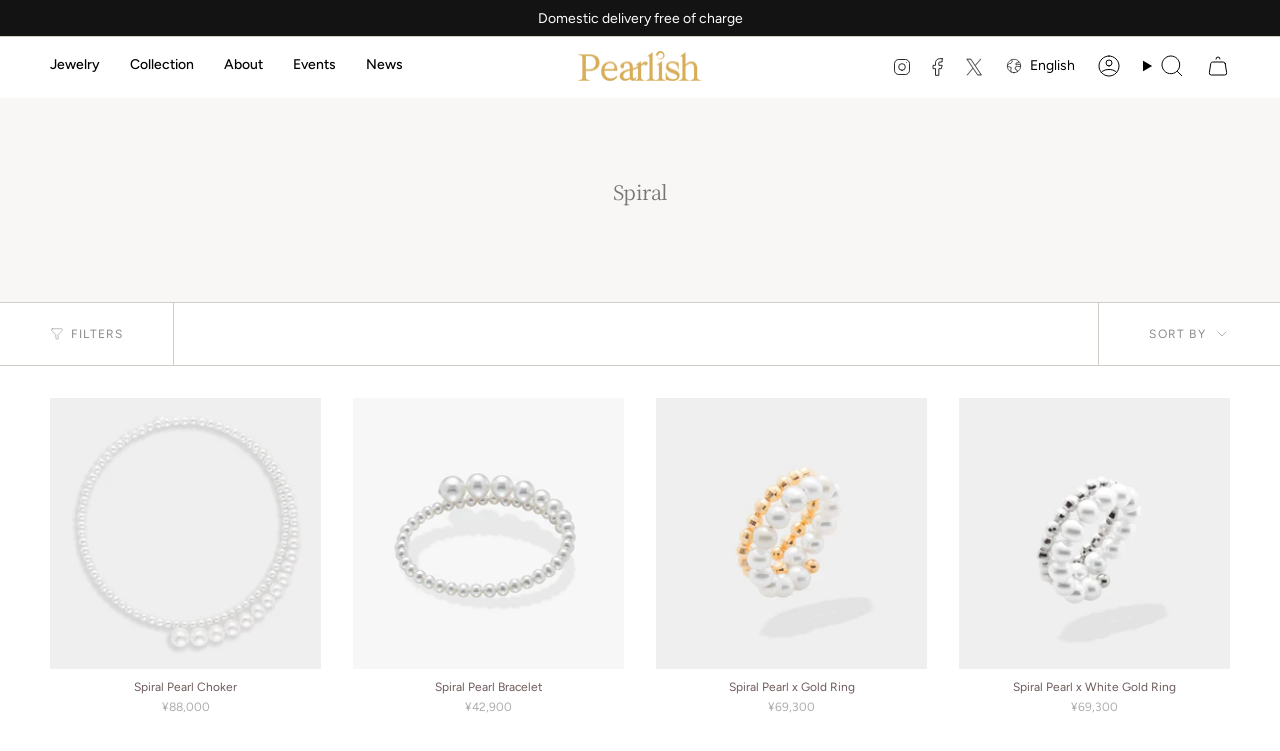

--- FILE ---
content_type: text/html; charset=utf-8
request_url: https://www.pearlish.co.jp/collections/spiral
body_size: 55533
content:
<!doctype html>
<html class="no-touch supports-no-cookies" lang="en">
  <head><meta charset="UTF-8">
<meta http-equiv="X-UA-Compatible" content="IE=edge">
<meta name="viewport" content="width=device-width,initial-scale=1"><meta name="theme-color" content="#ab8c52">
<link rel="canonical" href="https://www.pearlish.co.jp/collections/spiral">

<!-- ======================= Broadcast Theme V8.0.0 ========================= -->


  <link rel="icon" type="image/png" href="//www.pearlish.co.jp/cdn/shop/files/pearlish.jpg?crop=center&height=32&v=1744675267&width=32">

<link rel="preconnect" href="https://fonts.shopifycdn.com" crossorigin><!-- Title and description ================================================ -->


<title>
    
    Spiral
    
    
    
      &ndash; Pearlish
    
  </title>


  <meta name="description" content="Immerse yourself in the intricate beauty of the Spiral Series - a true visual delight.">


<meta property="og:site_name" content="Pearlish">
<meta property="og:url" content="https://www.pearlish.co.jp/collections/spiral">
<meta property="og:title" content="Spiral">
<meta property="og:type" content="product.group">
<meta property="og:description" content="Immerse yourself in the intricate beauty of the Spiral Series - a true visual delight."><meta property="og:image" content="http://www.pearlish.co.jp/cdn/shop/files/pearlish_aa91c404-8279-460f-8873-4c6967a6a05e.jpg?v=1744675323">
  <meta property="og:image:secure_url" content="https://www.pearlish.co.jp/cdn/shop/files/pearlish_aa91c404-8279-460f-8873-4c6967a6a05e.jpg?v=1744675323">
  <meta property="og:image:width" content="1080">
  <meta property="og:image:height" content="1080"><meta name="twitter:card" content="summary_large_image">
<meta name="twitter:title" content="Spiral">
<meta name="twitter:description" content="Immerse yourself in the intricate beauty of the Spiral Series - a true visual delight.">
<!-- CSS ================================================================== -->
<style data-shopify>
  @font-face {
  font-family: "Noto Serif Japanese";
  font-weight: 400;
  font-style: normal;
  font-display: swap;
  src: url("//www.pearlish.co.jp/cdn/fonts/noto_serif_japanese/notoserifjapanese_n4.129a6e5e74f6394a45842b527e9df05be016390b.woff2") format("woff2"),
       url("//www.pearlish.co.jp/cdn/fonts/noto_serif_japanese/notoserifjapanese_n4.0c2b83ce635bafb3b9a47772518433a2ba03b1e6.woff") format("woff");
}

  @font-face {
  font-family: Figtree;
  font-weight: 400;
  font-style: normal;
  font-display: swap;
  src: url("//www.pearlish.co.jp/cdn/fonts/figtree/figtree_n4.3c0838aba1701047e60be6a99a1b0a40ce9b8419.woff2") format("woff2"),
       url("//www.pearlish.co.jp/cdn/fonts/figtree/figtree_n4.c0575d1db21fc3821f17fd6617d3dee552312137.woff") format("woff");
}

  @font-face {
  font-family: Figtree;
  font-weight: 500;
  font-style: normal;
  font-display: swap;
  src: url("//www.pearlish.co.jp/cdn/fonts/figtree/figtree_n5.3b6b7df38aa5986536945796e1f947445832047c.woff2") format("woff2"),
       url("//www.pearlish.co.jp/cdn/fonts/figtree/figtree_n5.f26bf6dcae278b0ed902605f6605fa3338e81dab.woff") format("woff");
}

  @font-face {
  font-family: Figtree;
  font-weight: 400;
  font-style: normal;
  font-display: swap;
  src: url("//www.pearlish.co.jp/cdn/fonts/figtree/figtree_n4.3c0838aba1701047e60be6a99a1b0a40ce9b8419.woff2") format("woff2"),
       url("//www.pearlish.co.jp/cdn/fonts/figtree/figtree_n4.c0575d1db21fc3821f17fd6617d3dee552312137.woff") format("woff");
}

  @font-face {
  font-family: Figtree;
  font-weight: 400;
  font-style: normal;
  font-display: swap;
  src: url("//www.pearlish.co.jp/cdn/fonts/figtree/figtree_n4.3c0838aba1701047e60be6a99a1b0a40ce9b8419.woff2") format("woff2"),
       url("//www.pearlish.co.jp/cdn/fonts/figtree/figtree_n4.c0575d1db21fc3821f17fd6617d3dee552312137.woff") format("woff");
}


  
    @font-face {
  font-family: Figtree;
  font-weight: 500;
  font-style: normal;
  font-display: swap;
  src: url("//www.pearlish.co.jp/cdn/fonts/figtree/figtree_n5.3b6b7df38aa5986536945796e1f947445832047c.woff2") format("woff2"),
       url("//www.pearlish.co.jp/cdn/fonts/figtree/figtree_n5.f26bf6dcae278b0ed902605f6605fa3338e81dab.woff") format("woff");
}

  

  
    @font-face {
  font-family: Figtree;
  font-weight: 400;
  font-style: italic;
  font-display: swap;
  src: url("//www.pearlish.co.jp/cdn/fonts/figtree/figtree_i4.89f7a4275c064845c304a4cf8a4a586060656db2.woff2") format("woff2"),
       url("//www.pearlish.co.jp/cdn/fonts/figtree/figtree_i4.6f955aaaafc55a22ffc1f32ecf3756859a5ad3e2.woff") format("woff");
}

  

  
    @font-face {
  font-family: Figtree;
  font-weight: 500;
  font-style: italic;
  font-display: swap;
  src: url("//www.pearlish.co.jp/cdn/fonts/figtree/figtree_i5.969396f679a62854cf82dbf67acc5721e41351f0.woff2") format("woff2"),
       url("//www.pearlish.co.jp/cdn/fonts/figtree/figtree_i5.93bc1cad6c73ca9815f9777c49176dfc9d2890dd.woff") format("woff");
}

  

  
    @font-face {
  font-family: Figtree;
  font-weight: 600;
  font-style: normal;
  font-display: swap;
  src: url("//www.pearlish.co.jp/cdn/fonts/figtree/figtree_n6.9d1ea52bb49a0a86cfd1b0383d00f83d3fcc14de.woff2") format("woff2"),
       url("//www.pearlish.co.jp/cdn/fonts/figtree/figtree_n6.f0fcdea525a0e47b2ae4ab645832a8e8a96d31d3.woff") format("woff");
}

  

  

  
    
    .color-scheme-1 {--COLOR-BG-GRADIENT: #f9f6f6;
      --COLOR-BG: #f9f6f6;
      --COLOR-BG-RGB: 249, 246, 246;

      --COLOR-BG-ACCENT: #f5f2ec;
      --COLOR-BG-ACCENT-LIGHTEN: #ffffff;

      /* === Link Color ===*/

      --COLOR-LINK: #8a8a8a;
      --COLOR-LINK-A50: rgba(138, 138, 138, 0.5);
      --COLOR-LINK-A70: rgba(138, 138, 138, 0.7);
      --COLOR-LINK-HOVER: rgba(138, 138, 138, 0.7);
      --COLOR-LINK-OPPOSITE: #ffffff;

      --COLOR-TEXT: #767676;
      --COLOR-TEXT-HOVER: rgba(118, 118, 118, 0.7);
      --COLOR-TEXT-LIGHT: #9d9c9c;
      --COLOR-TEXT-DARK: #584848;
      --COLOR-TEXT-A5:  rgba(118, 118, 118, 0.05);
      --COLOR-TEXT-A35: rgba(118, 118, 118, 0.35);
      --COLOR-TEXT-A50: rgba(118, 118, 118, 0.5);
      --COLOR-TEXT-A80: rgba(118, 118, 118, 0.8);


      --COLOR-BORDER: rgb(33, 33, 33);
      --COLOR-BORDER-LIGHT: #777676;
      --COLOR-BORDER-DARK: #000000;
      --COLOR-BORDER-HAIRLINE: #f3eded;

      --overlay-bg: #ffffff;

      /* === Bright color ===*/
      --COLOR-ACCENT: #ab8c52;
      --COLOR-ACCENT-HOVER: #806430;
      --COLOR-ACCENT-FADE: rgba(171, 140, 82, 0.05);
      --COLOR-ACCENT-LIGHT: #e8d4ae;

      /* === Default Cart Gradient ===*/

      --FREE-SHIPPING-GRADIENT: linear-gradient(to right, var(--COLOR-ACCENT-LIGHT) 0%, var(--accent) 100%);

      /* === Buttons ===*/
      --BTN-PRIMARY-BG: #f7f7f7;
      --BTN-PRIMARY-TEXT: #ffffff;
      --BTN-PRIMARY-BORDER: #ffffff;
      --BTN-PRIMARY-BORDER-A70: rgba(255, 255, 255, 0.7);

      
      
        --BTN-PRIMARY-BG-BRIGHTER: #eaeaea;
      

      --BTN-SECONDARY-BG: #ab8c52;
      --BTN-SECONDARY-TEXT: #ffffff;
      --BTN-SECONDARY-BORDER: #ab8c52;
      --BTN-SECONDARY-BORDER-A70: rgba(171, 140, 82, 0.7);

      
      
        --BTN-SECONDARY-BG-BRIGHTER: #9a7e4a;
      

      
--COLOR-BG-BRIGHTER: #efe7e7;

      --COLOR-BG-ALPHA-25: rgba(249, 246, 246, 0.25);
      --COLOR-BG-TRANSPARENT: rgba(249, 246, 246, 0);--COLOR-FOOTER-BG-HAIRLINE: #f3eded;

      /* Dynamic color variables */
      --accent: var(--COLOR-ACCENT);
      --accent-fade: var(--COLOR-ACCENT-FADE);
      --accent-hover: var(--COLOR-ACCENT-HOVER);
      --border: var(--COLOR-BORDER);
      --border-dark: var(--COLOR-BORDER-DARK);
      --border-light: var(--COLOR-BORDER-LIGHT);
      --border-hairline: var(--COLOR-BORDER-HAIRLINE);
      --bg: var(--COLOR-BG-GRADIENT, var(--COLOR-BG));
      --bg-accent: var(--COLOR-BG-ACCENT);
      --bg-accent-lighten: var(--COLOR-BG-ACCENT-LIGHTEN);
      --icons: var(--COLOR-TEXT);
      --link: var(--COLOR-LINK);
      --link-a50: var(--COLOR-LINK-A50);
      --link-a70: var(--COLOR-LINK-A70);
      --link-hover: var(--COLOR-LINK-HOVER);
      --link-opposite: var(--COLOR-LINK-OPPOSITE);
      --text: var(--COLOR-TEXT);
      --text-dark: var(--COLOR-TEXT-DARK);
      --text-light: var(--COLOR-TEXT-LIGHT);
      --text-hover: var(--COLOR-TEXT-HOVER);
      --text-a5: var(--COLOR-TEXT-A5);
      --text-a35: var(--COLOR-TEXT-A35);
      --text-a50: var(--COLOR-TEXT-A50);
      --text-a80: var(--COLOR-TEXT-A80);
    }
  
    
    .color-scheme-2 {--COLOR-BG-GRADIENT: #f7f7f7;
      --COLOR-BG: #f7f7f7;
      --COLOR-BG-RGB: 247, 247, 247;

      --COLOR-BG-ACCENT: #f4f2ee;
      --COLOR-BG-ACCENT-LIGHTEN: #ffffff;

      /* === Link Color ===*/

      --COLOR-LINK: #ffffff;
      --COLOR-LINK-A50: rgba(255, 255, 255, 0.5);
      --COLOR-LINK-A70: rgba(255, 255, 255, 0.7);
      --COLOR-LINK-HOVER: rgba(255, 255, 255, 0.7);
      --COLOR-LINK-OPPOSITE: #000000;

      --COLOR-TEXT: #616161;
      --COLOR-TEXT-HOVER: rgba(97, 97, 97, 0.7);
      --COLOR-TEXT-LIGHT: #8e8e8e;
      --COLOR-TEXT-DARK: #413535;
      --COLOR-TEXT-A5:  rgba(97, 97, 97, 0.05);
      --COLOR-TEXT-A35: rgba(97, 97, 97, 0.35);
      --COLOR-TEXT-A50: rgba(97, 97, 97, 0.5);
      --COLOR-TEXT-A80: rgba(97, 97, 97, 0.8);


      --COLOR-BORDER: rgb(209, 208, 206);
      --COLOR-BORDER-LIGHT: #e0e0de;
      --COLOR-BORDER-DARK: #a09e99;
      --COLOR-BORDER-HAIRLINE: #efefef;

      --overlay-bg: #644d3e;

      /* === Bright color ===*/
      --COLOR-ACCENT: #ab8c52;
      --COLOR-ACCENT-HOVER: #806430;
      --COLOR-ACCENT-FADE: rgba(171, 140, 82, 0.05);
      --COLOR-ACCENT-LIGHT: #e8d4ae;

      /* === Default Cart Gradient ===*/

      --FREE-SHIPPING-GRADIENT: linear-gradient(to right, var(--COLOR-ACCENT-LIGHT) 0%, var(--accent) 100%);

      /* === Buttons ===*/
      --BTN-PRIMARY-BG: #212121;
      --BTN-PRIMARY-TEXT: #ffffff;
      --BTN-PRIMARY-BORDER: #212121;
      --BTN-PRIMARY-BORDER-A70: rgba(33, 33, 33, 0.7);

      
      
        --BTN-PRIMARY-BG-BRIGHTER: #2e2e2e;
      

      --BTN-SECONDARY-BG: #ffffff;
      --BTN-SECONDARY-TEXT: #000000;
      --BTN-SECONDARY-BORDER: #ab8c52;
      --BTN-SECONDARY-BORDER-A70: rgba(171, 140, 82, 0.7);

      
      
        --BTN-SECONDARY-BG-BRIGHTER: #f2f2f2;
      

      
--COLOR-BG-BRIGHTER: #eaeaea;

      --COLOR-BG-ALPHA-25: rgba(247, 247, 247, 0.25);
      --COLOR-BG-TRANSPARENT: rgba(247, 247, 247, 0);--COLOR-FOOTER-BG-HAIRLINE: #efefef;

      /* Dynamic color variables */
      --accent: var(--COLOR-ACCENT);
      --accent-fade: var(--COLOR-ACCENT-FADE);
      --accent-hover: var(--COLOR-ACCENT-HOVER);
      --border: var(--COLOR-BORDER);
      --border-dark: var(--COLOR-BORDER-DARK);
      --border-light: var(--COLOR-BORDER-LIGHT);
      --border-hairline: var(--COLOR-BORDER-HAIRLINE);
      --bg: var(--COLOR-BG-GRADIENT, var(--COLOR-BG));
      --bg-accent: var(--COLOR-BG-ACCENT);
      --bg-accent-lighten: var(--COLOR-BG-ACCENT-LIGHTEN);
      --icons: var(--COLOR-TEXT);
      --link: var(--COLOR-LINK);
      --link-a50: var(--COLOR-LINK-A50);
      --link-a70: var(--COLOR-LINK-A70);
      --link-hover: var(--COLOR-LINK-HOVER);
      --link-opposite: var(--COLOR-LINK-OPPOSITE);
      --text: var(--COLOR-TEXT);
      --text-dark: var(--COLOR-TEXT-DARK);
      --text-light: var(--COLOR-TEXT-LIGHT);
      --text-hover: var(--COLOR-TEXT-HOVER);
      --text-a5: var(--COLOR-TEXT-A5);
      --text-a35: var(--COLOR-TEXT-A35);
      --text-a50: var(--COLOR-TEXT-A50);
      --text-a80: var(--COLOR-TEXT-A80);
    }
  
    
    .color-scheme-3 {--COLOR-BG-GRADIENT: #131313;
      --COLOR-BG: #131313;
      --COLOR-BG-RGB: 19, 19, 19;

      --COLOR-BG-ACCENT: #ffffff;
      --COLOR-BG-ACCENT-LIGHTEN: #ffffff;

      /* === Link Color ===*/

      --COLOR-LINK: #8f8f8f;
      --COLOR-LINK-A50: rgba(143, 143, 143, 0.5);
      --COLOR-LINK-A70: rgba(143, 143, 143, 0.7);
      --COLOR-LINK-HOVER: rgba(143, 143, 143, 0.7);
      --COLOR-LINK-OPPOSITE: #ffffff;

      --COLOR-TEXT: #ffffff;
      --COLOR-TEXT-HOVER: rgba(255, 255, 255, 0.7);
      --COLOR-TEXT-LIGHT: #b8b8b8;
      --COLOR-TEXT-DARK: #d9d9d9;
      --COLOR-TEXT-A5:  rgba(255, 255, 255, 0.05);
      --COLOR-TEXT-A35: rgba(255, 255, 255, 0.35);
      --COLOR-TEXT-A50: rgba(255, 255, 255, 0.5);
      --COLOR-TEXT-A80: rgba(255, 255, 255, 0.8);


      --COLOR-BORDER: rgb(209, 205, 196);
      --COLOR-BORDER-LIGHT: #85837d;
      --COLOR-BORDER-DARK: #a49c8b;
      --COLOR-BORDER-HAIRLINE: #0b0b0b;

      --overlay-bg: #000000;

      /* === Bright color ===*/
      --COLOR-ACCENT: #ab8c52;
      --COLOR-ACCENT-HOVER: #806430;
      --COLOR-ACCENT-FADE: rgba(171, 140, 82, 0.05);
      --COLOR-ACCENT-LIGHT: #e8d4ae;

      /* === Default Cart Gradient ===*/

      --FREE-SHIPPING-GRADIENT: linear-gradient(to right, var(--COLOR-ACCENT-LIGHT) 0%, var(--accent) 100%);

      /* === Buttons ===*/
      --BTN-PRIMARY-BG: #212121;
      --BTN-PRIMARY-TEXT: #ffffff;
      --BTN-PRIMARY-BORDER: #212121;
      --BTN-PRIMARY-BORDER-A70: rgba(33, 33, 33, 0.7);

      
      
        --BTN-PRIMARY-BG-BRIGHTER: #2e2e2e;
      

      --BTN-SECONDARY-BG: #a48444;
      --BTN-SECONDARY-TEXT: #ffffff;
      --BTN-SECONDARY-BORDER: #8a8a8a;
      --BTN-SECONDARY-BORDER-A70: rgba(138, 138, 138, 0.7);

      
      
        --BTN-SECONDARY-BG-BRIGHTER: #92753d;
      

      
--COLOR-BG-BRIGHTER: #2d2d2d;

      --COLOR-BG-ALPHA-25: rgba(19, 19, 19, 0.25);
      --COLOR-BG-TRANSPARENT: rgba(19, 19, 19, 0);--COLOR-FOOTER-BG-HAIRLINE: #1b1b1b;

      /* Dynamic color variables */
      --accent: var(--COLOR-ACCENT);
      --accent-fade: var(--COLOR-ACCENT-FADE);
      --accent-hover: var(--COLOR-ACCENT-HOVER);
      --border: var(--COLOR-BORDER);
      --border-dark: var(--COLOR-BORDER-DARK);
      --border-light: var(--COLOR-BORDER-LIGHT);
      --border-hairline: var(--COLOR-BORDER-HAIRLINE);
      --bg: var(--COLOR-BG-GRADIENT, var(--COLOR-BG));
      --bg-accent: var(--COLOR-BG-ACCENT);
      --bg-accent-lighten: var(--COLOR-BG-ACCENT-LIGHTEN);
      --icons: var(--COLOR-TEXT);
      --link: var(--COLOR-LINK);
      --link-a50: var(--COLOR-LINK-A50);
      --link-a70: var(--COLOR-LINK-A70);
      --link-hover: var(--COLOR-LINK-HOVER);
      --link-opposite: var(--COLOR-LINK-OPPOSITE);
      --text: var(--COLOR-TEXT);
      --text-dark: var(--COLOR-TEXT-DARK);
      --text-light: var(--COLOR-TEXT-LIGHT);
      --text-hover: var(--COLOR-TEXT-HOVER);
      --text-a5: var(--COLOR-TEXT-A5);
      --text-a35: var(--COLOR-TEXT-A35);
      --text-a50: var(--COLOR-TEXT-A50);
      --text-a80: var(--COLOR-TEXT-A80);
    }
  
    
    .color-scheme-4 {--COLOR-BG-GRADIENT: #b0a38b;
      --COLOR-BG: #b0a38b;
      --COLOR-BG-RGB: 176, 163, 139;

      --COLOR-BG-ACCENT: #f5f2ec;
      --COLOR-BG-ACCENT-LIGHTEN: #ffffff;

      /* === Link Color ===*/

      --COLOR-LINK: #282c2e;
      --COLOR-LINK-A50: rgba(40, 44, 46, 0.5);
      --COLOR-LINK-A70: rgba(40, 44, 46, 0.7);
      --COLOR-LINK-HOVER: rgba(40, 44, 46, 0.7);
      --COLOR-LINK-OPPOSITE: #ffffff;

      --COLOR-TEXT: #212121;
      --COLOR-TEXT-HOVER: rgba(33, 33, 33, 0.7);
      --COLOR-TEXT-LIGHT: #4c4841;
      --COLOR-TEXT-DARK: #000000;
      --COLOR-TEXT-A5:  rgba(33, 33, 33, 0.05);
      --COLOR-TEXT-A35: rgba(33, 33, 33, 0.35);
      --COLOR-TEXT-A50: rgba(33, 33, 33, 0.5);
      --COLOR-TEXT-A80: rgba(33, 33, 33, 0.8);


      --COLOR-BORDER: rgb(243, 243, 243);
      --COLOR-BORDER-LIGHT: #d8d3c9;
      --COLOR-BORDER-DARK: #c0c0c0;
      --COLOR-BORDER-HAIRLINE: #aa9c82;

      --overlay-bg: #000000;

      /* === Bright color ===*/
      --COLOR-ACCENT: #ab8c52;
      --COLOR-ACCENT-HOVER: #806430;
      --COLOR-ACCENT-FADE: rgba(171, 140, 82, 0.05);
      --COLOR-ACCENT-LIGHT: #e8d4ae;

      /* === Default Cart Gradient ===*/

      --FREE-SHIPPING-GRADIENT: linear-gradient(to right, var(--COLOR-ACCENT-LIGHT) 0%, var(--accent) 100%);

      /* === Buttons ===*/
      --BTN-PRIMARY-BG: #212121;
      --BTN-PRIMARY-TEXT: #ffffff;
      --BTN-PRIMARY-BORDER: #ffffff;
      --BTN-PRIMARY-BORDER-A70: rgba(255, 255, 255, 0.7);

      
      
        --BTN-PRIMARY-BG-BRIGHTER: #2e2e2e;
      

      --BTN-SECONDARY-BG: #ab8c52;
      --BTN-SECONDARY-TEXT: #ffffff;
      --BTN-SECONDARY-BORDER: #ab8c52;
      --BTN-SECONDARY-BORDER-A70: rgba(171, 140, 82, 0.7);

      
      
        --BTN-SECONDARY-BG-BRIGHTER: #9a7e4a;
      

      
--COLOR-BG-BRIGHTER: #a6977c;

      --COLOR-BG-ALPHA-25: rgba(176, 163, 139, 0.25);
      --COLOR-BG-TRANSPARENT: rgba(176, 163, 139, 0);--COLOR-FOOTER-BG-HAIRLINE: #aa9c82;

      /* Dynamic color variables */
      --accent: var(--COLOR-ACCENT);
      --accent-fade: var(--COLOR-ACCENT-FADE);
      --accent-hover: var(--COLOR-ACCENT-HOVER);
      --border: var(--COLOR-BORDER);
      --border-dark: var(--COLOR-BORDER-DARK);
      --border-light: var(--COLOR-BORDER-LIGHT);
      --border-hairline: var(--COLOR-BORDER-HAIRLINE);
      --bg: var(--COLOR-BG-GRADIENT, var(--COLOR-BG));
      --bg-accent: var(--COLOR-BG-ACCENT);
      --bg-accent-lighten: var(--COLOR-BG-ACCENT-LIGHTEN);
      --icons: var(--COLOR-TEXT);
      --link: var(--COLOR-LINK);
      --link-a50: var(--COLOR-LINK-A50);
      --link-a70: var(--COLOR-LINK-A70);
      --link-hover: var(--COLOR-LINK-HOVER);
      --link-opposite: var(--COLOR-LINK-OPPOSITE);
      --text: var(--COLOR-TEXT);
      --text-dark: var(--COLOR-TEXT-DARK);
      --text-light: var(--COLOR-TEXT-LIGHT);
      --text-hover: var(--COLOR-TEXT-HOVER);
      --text-a5: var(--COLOR-TEXT-A5);
      --text-a35: var(--COLOR-TEXT-A35);
      --text-a50: var(--COLOR-TEXT-A50);
      --text-a80: var(--COLOR-TEXT-A80);
    }
  
    
    .color-scheme-5 {--COLOR-BG-GRADIENT: #868154;
      --COLOR-BG: #868154;
      --COLOR-BG-RGB: 134, 129, 84;

      --COLOR-BG-ACCENT: #f5f2ec;
      --COLOR-BG-ACCENT-LIGHTEN: #ffffff;

      /* === Link Color ===*/

      --COLOR-LINK: #282c2e;
      --COLOR-LINK-A50: rgba(40, 44, 46, 0.5);
      --COLOR-LINK-A70: rgba(40, 44, 46, 0.7);
      --COLOR-LINK-HOVER: rgba(40, 44, 46, 0.7);
      --COLOR-LINK-OPPOSITE: #ffffff;

      --COLOR-TEXT: #d8d2b3;
      --COLOR-TEXT-HOVER: rgba(216, 210, 179, 0.7);
      --COLOR-TEXT-LIGHT: #bfba97;
      --COLOR-TEXT-DARK: #c8bb76;
      --COLOR-TEXT-A5:  rgba(216, 210, 179, 0.05);
      --COLOR-TEXT-A35: rgba(216, 210, 179, 0.35);
      --COLOR-TEXT-A50: rgba(216, 210, 179, 0.5);
      --COLOR-TEXT-A80: rgba(216, 210, 179, 0.8);


      --COLOR-BORDER: rgb(243, 243, 243);
      --COLOR-BORDER-LIGHT: #c7c5b3;
      --COLOR-BORDER-DARK: #c0c0c0;
      --COLOR-BORDER-HAIRLINE: #7d784e;

      --overlay-bg: #000000;

      /* === Bright color ===*/
      --COLOR-ACCENT: #ab8c52;
      --COLOR-ACCENT-HOVER: #806430;
      --COLOR-ACCENT-FADE: rgba(171, 140, 82, 0.05);
      --COLOR-ACCENT-LIGHT: #e8d4ae;

      /* === Default Cart Gradient ===*/

      --FREE-SHIPPING-GRADIENT: linear-gradient(to right, var(--COLOR-ACCENT-LIGHT) 0%, var(--accent) 100%);

      /* === Buttons ===*/
      --BTN-PRIMARY-BG: #212121;
      --BTN-PRIMARY-TEXT: #ffffff;
      --BTN-PRIMARY-BORDER: #212121;
      --BTN-PRIMARY-BORDER-A70: rgba(33, 33, 33, 0.7);

      
      
        --BTN-PRIMARY-BG-BRIGHTER: #2e2e2e;
      

      --BTN-SECONDARY-BG: #ab8c52;
      --BTN-SECONDARY-TEXT: #ffffff;
      --BTN-SECONDARY-BORDER: #ab8c52;
      --BTN-SECONDARY-BORDER-A70: rgba(171, 140, 82, 0.7);

      
      
        --BTN-SECONDARY-BG-BRIGHTER: #9a7e4a;
      

      
--COLOR-BG-BRIGHTER: #76724a;

      --COLOR-BG-ALPHA-25: rgba(134, 129, 84, 0.25);
      --COLOR-BG-TRANSPARENT: rgba(134, 129, 84, 0);--COLOR-FOOTER-BG-HAIRLINE: #7d784e;

      /* Dynamic color variables */
      --accent: var(--COLOR-ACCENT);
      --accent-fade: var(--COLOR-ACCENT-FADE);
      --accent-hover: var(--COLOR-ACCENT-HOVER);
      --border: var(--COLOR-BORDER);
      --border-dark: var(--COLOR-BORDER-DARK);
      --border-light: var(--COLOR-BORDER-LIGHT);
      --border-hairline: var(--COLOR-BORDER-HAIRLINE);
      --bg: var(--COLOR-BG-GRADIENT, var(--COLOR-BG));
      --bg-accent: var(--COLOR-BG-ACCENT);
      --bg-accent-lighten: var(--COLOR-BG-ACCENT-LIGHTEN);
      --icons: var(--COLOR-TEXT);
      --link: var(--COLOR-LINK);
      --link-a50: var(--COLOR-LINK-A50);
      --link-a70: var(--COLOR-LINK-A70);
      --link-hover: var(--COLOR-LINK-HOVER);
      --link-opposite: var(--COLOR-LINK-OPPOSITE);
      --text: var(--COLOR-TEXT);
      --text-dark: var(--COLOR-TEXT-DARK);
      --text-light: var(--COLOR-TEXT-LIGHT);
      --text-hover: var(--COLOR-TEXT-HOVER);
      --text-a5: var(--COLOR-TEXT-A5);
      --text-a35: var(--COLOR-TEXT-A35);
      --text-a50: var(--COLOR-TEXT-A50);
      --text-a80: var(--COLOR-TEXT-A80);
    }
  
    
    .color-scheme-6 {--COLOR-BG-GRADIENT: #fcfbf9;
      --COLOR-BG: #fcfbf9;
      --COLOR-BG-RGB: 252, 251, 249;

      --COLOR-BG-ACCENT: #f5f2ec;
      --COLOR-BG-ACCENT-LIGHTEN: #ffffff;

      /* === Link Color ===*/

      --COLOR-LINK: #282c2e;
      --COLOR-LINK-A50: rgba(40, 44, 46, 0.5);
      --COLOR-LINK-A70: rgba(40, 44, 46, 0.7);
      --COLOR-LINK-HOVER: rgba(40, 44, 46, 0.7);
      --COLOR-LINK-OPPOSITE: #ffffff;

      --COLOR-TEXT: #212121;
      --COLOR-TEXT-HOVER: rgba(33, 33, 33, 0.7);
      --COLOR-TEXT-LIGHT: #636262;
      --COLOR-TEXT-DARK: #000000;
      --COLOR-TEXT-A5:  rgba(33, 33, 33, 0.05);
      --COLOR-TEXT-A35: rgba(33, 33, 33, 0.35);
      --COLOR-TEXT-A50: rgba(33, 33, 33, 0.5);
      --COLOR-TEXT-A80: rgba(33, 33, 33, 0.8);


      --COLOR-BORDER: rgb(209, 208, 206);
      --COLOR-BORDER-LIGHT: #e2e1df;
      --COLOR-BORDER-DARK: #a09e99;
      --COLOR-BORDER-HAIRLINE: #f7f4ef;

      --overlay-bg: #000000;

      /* === Bright color ===*/
      --COLOR-ACCENT: #ab8c52;
      --COLOR-ACCENT-HOVER: #806430;
      --COLOR-ACCENT-FADE: rgba(171, 140, 82, 0.05);
      --COLOR-ACCENT-LIGHT: #e8d4ae;

      /* === Default Cart Gradient ===*/

      --FREE-SHIPPING-GRADIENT: linear-gradient(to right, var(--COLOR-ACCENT-LIGHT) 0%, var(--accent) 100%);

      /* === Buttons ===*/
      --BTN-PRIMARY-BG: #ffffff;
      --BTN-PRIMARY-TEXT: #212121;
      --BTN-PRIMARY-BORDER: #ffffff;
      --BTN-PRIMARY-BORDER-A70: rgba(255, 255, 255, 0.7);

      
      
        --BTN-PRIMARY-BG-BRIGHTER: #f2f2f2;
      

      --BTN-SECONDARY-BG: #ab8c52;
      --BTN-SECONDARY-TEXT: #ffffff;
      --BTN-SECONDARY-BORDER: #ab8c52;
      --BTN-SECONDARY-BORDER-A70: rgba(171, 140, 82, 0.7);

      
      
        --BTN-SECONDARY-BG-BRIGHTER: #9a7e4a;
      

      
--COLOR-BG-BRIGHTER: #f4f0e8;

      --COLOR-BG-ALPHA-25: rgba(252, 251, 249, 0.25);
      --COLOR-BG-TRANSPARENT: rgba(252, 251, 249, 0);--COLOR-FOOTER-BG-HAIRLINE: #f7f4ef;

      /* Dynamic color variables */
      --accent: var(--COLOR-ACCENT);
      --accent-fade: var(--COLOR-ACCENT-FADE);
      --accent-hover: var(--COLOR-ACCENT-HOVER);
      --border: var(--COLOR-BORDER);
      --border-dark: var(--COLOR-BORDER-DARK);
      --border-light: var(--COLOR-BORDER-LIGHT);
      --border-hairline: var(--COLOR-BORDER-HAIRLINE);
      --bg: var(--COLOR-BG-GRADIENT, var(--COLOR-BG));
      --bg-accent: var(--COLOR-BG-ACCENT);
      --bg-accent-lighten: var(--COLOR-BG-ACCENT-LIGHTEN);
      --icons: var(--COLOR-TEXT);
      --link: var(--COLOR-LINK);
      --link-a50: var(--COLOR-LINK-A50);
      --link-a70: var(--COLOR-LINK-A70);
      --link-hover: var(--COLOR-LINK-HOVER);
      --link-opposite: var(--COLOR-LINK-OPPOSITE);
      --text: var(--COLOR-TEXT);
      --text-dark: var(--COLOR-TEXT-DARK);
      --text-light: var(--COLOR-TEXT-LIGHT);
      --text-hover: var(--COLOR-TEXT-HOVER);
      --text-a5: var(--COLOR-TEXT-A5);
      --text-a35: var(--COLOR-TEXT-A35);
      --text-a50: var(--COLOR-TEXT-A50);
      --text-a80: var(--COLOR-TEXT-A80);
    }
  
    
    .color-scheme-7 {--COLOR-BG-GRADIENT: #f5f2ec;
      --COLOR-BG: #f5f2ec;
      --COLOR-BG-RGB: 245, 242, 236;

      --COLOR-BG-ACCENT: #f5f2ec;
      --COLOR-BG-ACCENT-LIGHTEN: #ffffff;

      /* === Link Color ===*/

      --COLOR-LINK: #282c2e;
      --COLOR-LINK-A50: rgba(40, 44, 46, 0.5);
      --COLOR-LINK-A70: rgba(40, 44, 46, 0.7);
      --COLOR-LINK-HOVER: rgba(40, 44, 46, 0.7);
      --COLOR-LINK-OPPOSITE: #ffffff;

      --COLOR-TEXT: #685a3f;
      --COLOR-TEXT-HOVER: rgba(104, 90, 63, 0.7);
      --COLOR-TEXT-LIGHT: #928873;
      --COLOR-TEXT-DARK: #3d321e;
      --COLOR-TEXT-A5:  rgba(104, 90, 63, 0.05);
      --COLOR-TEXT-A35: rgba(104, 90, 63, 0.35);
      --COLOR-TEXT-A50: rgba(104, 90, 63, 0.5);
      --COLOR-TEXT-A80: rgba(104, 90, 63, 0.8);


      --COLOR-BORDER: rgb(209, 205, 196);
      --COLOR-BORDER-LIGHT: #dfdcd4;
      --COLOR-BORDER-DARK: #a49c8b;
      --COLOR-BORDER-HAIRLINE: #f0ebe2;

      --overlay-bg: #000000;

      /* === Bright color ===*/
      --COLOR-ACCENT: #ab8c52;
      --COLOR-ACCENT-HOVER: #806430;
      --COLOR-ACCENT-FADE: rgba(171, 140, 82, 0.05);
      --COLOR-ACCENT-LIGHT: #e8d4ae;

      /* === Default Cart Gradient ===*/

      --FREE-SHIPPING-GRADIENT: linear-gradient(to right, var(--COLOR-ACCENT-LIGHT) 0%, var(--accent) 100%);

      /* === Buttons ===*/
      --BTN-PRIMARY-BG: #212121;
      --BTN-PRIMARY-TEXT: #ffffff;
      --BTN-PRIMARY-BORDER: #212121;
      --BTN-PRIMARY-BORDER-A70: rgba(33, 33, 33, 0.7);

      
      
        --BTN-PRIMARY-BG-BRIGHTER: #2e2e2e;
      

      --BTN-SECONDARY-BG: #ab8c52;
      --BTN-SECONDARY-TEXT: #ffffff;
      --BTN-SECONDARY-BORDER: #ab8c52;
      --BTN-SECONDARY-BORDER-A70: rgba(171, 140, 82, 0.7);

      
      
        --BTN-SECONDARY-BG-BRIGHTER: #9a7e4a;
      

      
--COLOR-BG-BRIGHTER: #ece7db;

      --COLOR-BG-ALPHA-25: rgba(245, 242, 236, 0.25);
      --COLOR-BG-TRANSPARENT: rgba(245, 242, 236, 0);--COLOR-FOOTER-BG-HAIRLINE: #f0ebe2;

      /* Dynamic color variables */
      --accent: var(--COLOR-ACCENT);
      --accent-fade: var(--COLOR-ACCENT-FADE);
      --accent-hover: var(--COLOR-ACCENT-HOVER);
      --border: var(--COLOR-BORDER);
      --border-dark: var(--COLOR-BORDER-DARK);
      --border-light: var(--COLOR-BORDER-LIGHT);
      --border-hairline: var(--COLOR-BORDER-HAIRLINE);
      --bg: var(--COLOR-BG-GRADIENT, var(--COLOR-BG));
      --bg-accent: var(--COLOR-BG-ACCENT);
      --bg-accent-lighten: var(--COLOR-BG-ACCENT-LIGHTEN);
      --icons: var(--COLOR-TEXT);
      --link: var(--COLOR-LINK);
      --link-a50: var(--COLOR-LINK-A50);
      --link-a70: var(--COLOR-LINK-A70);
      --link-hover: var(--COLOR-LINK-HOVER);
      --link-opposite: var(--COLOR-LINK-OPPOSITE);
      --text: var(--COLOR-TEXT);
      --text-dark: var(--COLOR-TEXT-DARK);
      --text-light: var(--COLOR-TEXT-LIGHT);
      --text-hover: var(--COLOR-TEXT-HOVER);
      --text-a5: var(--COLOR-TEXT-A5);
      --text-a35: var(--COLOR-TEXT-A35);
      --text-a50: var(--COLOR-TEXT-A50);
      --text-a80: var(--COLOR-TEXT-A80);
    }
  
    
    .color-scheme-8 {--COLOR-BG-GRADIENT: #eae6dd;
      --COLOR-BG: #eae6dd;
      --COLOR-BG-RGB: 234, 230, 221;

      --COLOR-BG-ACCENT: #f5f2ec;
      --COLOR-BG-ACCENT-LIGHTEN: #ffffff;

      /* === Link Color ===*/

      --COLOR-LINK: #282c2e;
      --COLOR-LINK-A50: rgba(40, 44, 46, 0.5);
      --COLOR-LINK-A70: rgba(40, 44, 46, 0.7);
      --COLOR-LINK-HOVER: rgba(40, 44, 46, 0.7);
      --COLOR-LINK-OPPOSITE: #ffffff;

      --COLOR-TEXT: #212121;
      --COLOR-TEXT-HOVER: rgba(33, 33, 33, 0.7);
      --COLOR-TEXT-LIGHT: #5d5c59;
      --COLOR-TEXT-DARK: #000000;
      --COLOR-TEXT-A5:  rgba(33, 33, 33, 0.05);
      --COLOR-TEXT-A35: rgba(33, 33, 33, 0.35);
      --COLOR-TEXT-A50: rgba(33, 33, 33, 0.5);
      --COLOR-TEXT-A80: rgba(33, 33, 33, 0.8);


      --COLOR-BORDER: rgb(209, 205, 196);
      --COLOR-BORDER-LIGHT: #dbd7ce;
      --COLOR-BORDER-DARK: #a49c8b;
      --COLOR-BORDER-HAIRLINE: #e4dfd4;

      --overlay-bg: #000000;

      /* === Bright color ===*/
      --COLOR-ACCENT: #ab8c52;
      --COLOR-ACCENT-HOVER: #806430;
      --COLOR-ACCENT-FADE: rgba(171, 140, 82, 0.05);
      --COLOR-ACCENT-LIGHT: #e8d4ae;

      /* === Default Cart Gradient ===*/

      --FREE-SHIPPING-GRADIENT: linear-gradient(to right, var(--COLOR-ACCENT-LIGHT) 0%, var(--accent) 100%);

      /* === Buttons ===*/
      --BTN-PRIMARY-BG: #212121;
      --BTN-PRIMARY-TEXT: #ffffff;
      --BTN-PRIMARY-BORDER: #212121;
      --BTN-PRIMARY-BORDER-A70: rgba(33, 33, 33, 0.7);

      
      
        --BTN-PRIMARY-BG-BRIGHTER: #2e2e2e;
      

      --BTN-SECONDARY-BG: #ab8c52;
      --BTN-SECONDARY-TEXT: #ffffff;
      --BTN-SECONDARY-BORDER: #ab8c52;
      --BTN-SECONDARY-BORDER-A70: rgba(171, 140, 82, 0.7);

      
      
        --BTN-SECONDARY-BG-BRIGHTER: #9a7e4a;
      

      
--COLOR-BG-BRIGHTER: #e0dacd;

      --COLOR-BG-ALPHA-25: rgba(234, 230, 221, 0.25);
      --COLOR-BG-TRANSPARENT: rgba(234, 230, 221, 0);--COLOR-FOOTER-BG-HAIRLINE: #e4dfd4;

      /* Dynamic color variables */
      --accent: var(--COLOR-ACCENT);
      --accent-fade: var(--COLOR-ACCENT-FADE);
      --accent-hover: var(--COLOR-ACCENT-HOVER);
      --border: var(--COLOR-BORDER);
      --border-dark: var(--COLOR-BORDER-DARK);
      --border-light: var(--COLOR-BORDER-LIGHT);
      --border-hairline: var(--COLOR-BORDER-HAIRLINE);
      --bg: var(--COLOR-BG-GRADIENT, var(--COLOR-BG));
      --bg-accent: var(--COLOR-BG-ACCENT);
      --bg-accent-lighten: var(--COLOR-BG-ACCENT-LIGHTEN);
      --icons: var(--COLOR-TEXT);
      --link: var(--COLOR-LINK);
      --link-a50: var(--COLOR-LINK-A50);
      --link-a70: var(--COLOR-LINK-A70);
      --link-hover: var(--COLOR-LINK-HOVER);
      --link-opposite: var(--COLOR-LINK-OPPOSITE);
      --text: var(--COLOR-TEXT);
      --text-dark: var(--COLOR-TEXT-DARK);
      --text-light: var(--COLOR-TEXT-LIGHT);
      --text-hover: var(--COLOR-TEXT-HOVER);
      --text-a5: var(--COLOR-TEXT-A5);
      --text-a35: var(--COLOR-TEXT-A35);
      --text-a50: var(--COLOR-TEXT-A50);
      --text-a80: var(--COLOR-TEXT-A80);
    }
  
    
    .color-scheme-9 {--COLOR-BG-GRADIENT: #fcfbf9;
      --COLOR-BG: #fcfbf9;
      --COLOR-BG-RGB: 252, 251, 249;

      --COLOR-BG-ACCENT: #f5f2ec;
      --COLOR-BG-ACCENT-LIGHTEN: #ffffff;

      /* === Link Color ===*/

      --COLOR-LINK: #282c2e;
      --COLOR-LINK-A50: rgba(40, 44, 46, 0.5);
      --COLOR-LINK-A70: rgba(40, 44, 46, 0.7);
      --COLOR-LINK-HOVER: rgba(40, 44, 46, 0.7);
      --COLOR-LINK-OPPOSITE: #ffffff;

      --COLOR-TEXT: #212121;
      --COLOR-TEXT-HOVER: rgba(33, 33, 33, 0.7);
      --COLOR-TEXT-LIGHT: #636262;
      --COLOR-TEXT-DARK: #000000;
      --COLOR-TEXT-A5:  rgba(33, 33, 33, 0.05);
      --COLOR-TEXT-A35: rgba(33, 33, 33, 0.35);
      --COLOR-TEXT-A50: rgba(33, 33, 33, 0.5);
      --COLOR-TEXT-A80: rgba(33, 33, 33, 0.8);


      --COLOR-BORDER: rgb(234, 234, 234);
      --COLOR-BORDER-LIGHT: #f1f1f0;
      --COLOR-BORDER-DARK: #b7b7b7;
      --COLOR-BORDER-HAIRLINE: #f7f4ef;

      --overlay-bg: #000000;

      /* === Bright color ===*/
      --COLOR-ACCENT: #ab8c52;
      --COLOR-ACCENT-HOVER: #806430;
      --COLOR-ACCENT-FADE: rgba(171, 140, 82, 0.05);
      --COLOR-ACCENT-LIGHT: #e8d4ae;

      /* === Default Cart Gradient ===*/

      --FREE-SHIPPING-GRADIENT: linear-gradient(to right, var(--COLOR-ACCENT-LIGHT) 0%, var(--accent) 100%);

      /* === Buttons ===*/
      --BTN-PRIMARY-BG: #212121;
      --BTN-PRIMARY-TEXT: #ffffff;
      --BTN-PRIMARY-BORDER: #212121;
      --BTN-PRIMARY-BORDER-A70: rgba(33, 33, 33, 0.7);

      
      
        --BTN-PRIMARY-BG-BRIGHTER: #2e2e2e;
      

      --BTN-SECONDARY-BG: #f5f2ec;
      --BTN-SECONDARY-TEXT: #212121;
      --BTN-SECONDARY-BORDER: #f5f2ec;
      --BTN-SECONDARY-BORDER-A70: rgba(245, 242, 236, 0.7);

      
      
        --BTN-SECONDARY-BG-BRIGHTER: #ece7db;
      

      
--COLOR-BG-BRIGHTER: #f4f0e8;

      --COLOR-BG-ALPHA-25: rgba(252, 251, 249, 0.25);
      --COLOR-BG-TRANSPARENT: rgba(252, 251, 249, 0);--COLOR-FOOTER-BG-HAIRLINE: #f7f4ef;

      /* Dynamic color variables */
      --accent: var(--COLOR-ACCENT);
      --accent-fade: var(--COLOR-ACCENT-FADE);
      --accent-hover: var(--COLOR-ACCENT-HOVER);
      --border: var(--COLOR-BORDER);
      --border-dark: var(--COLOR-BORDER-DARK);
      --border-light: var(--COLOR-BORDER-LIGHT);
      --border-hairline: var(--COLOR-BORDER-HAIRLINE);
      --bg: var(--COLOR-BG-GRADIENT, var(--COLOR-BG));
      --bg-accent: var(--COLOR-BG-ACCENT);
      --bg-accent-lighten: var(--COLOR-BG-ACCENT-LIGHTEN);
      --icons: var(--COLOR-TEXT);
      --link: var(--COLOR-LINK);
      --link-a50: var(--COLOR-LINK-A50);
      --link-a70: var(--COLOR-LINK-A70);
      --link-hover: var(--COLOR-LINK-HOVER);
      --link-opposite: var(--COLOR-LINK-OPPOSITE);
      --text: var(--COLOR-TEXT);
      --text-dark: var(--COLOR-TEXT-DARK);
      --text-light: var(--COLOR-TEXT-LIGHT);
      --text-hover: var(--COLOR-TEXT-HOVER);
      --text-a5: var(--COLOR-TEXT-A5);
      --text-a35: var(--COLOR-TEXT-A35);
      --text-a50: var(--COLOR-TEXT-A50);
      --text-a80: var(--COLOR-TEXT-A80);
    }
  
    
    .color-scheme-10 {--COLOR-BG-GRADIENT: rgba(0,0,0,0);
      --COLOR-BG: rgba(0,0,0,0);
      --COLOR-BG-RGB: 0, 0, 0;

      --COLOR-BG-ACCENT: #f5f2ec;
      --COLOR-BG-ACCENT-LIGHTEN: #ffffff;

      /* === Link Color ===*/

      --COLOR-LINK: #282c2e;
      --COLOR-LINK-A50: rgba(40, 44, 46, 0.5);
      --COLOR-LINK-A70: rgba(40, 44, 46, 0.7);
      --COLOR-LINK-HOVER: rgba(40, 44, 46, 0.7);
      --COLOR-LINK-OPPOSITE: #ffffff;

      --COLOR-TEXT: #ffffff;
      --COLOR-TEXT-HOVER: rgba(255, 255, 255, 0.7);
      --COLOR-TEXT-LIGHT: rgba(179, 179, 179, 0.7);
      --COLOR-TEXT-DARK: #d9d9d9;
      --COLOR-TEXT-A5:  rgba(255, 255, 255, 0.05);
      --COLOR-TEXT-A35: rgba(255, 255, 255, 0.35);
      --COLOR-TEXT-A50: rgba(255, 255, 255, 0.5);
      --COLOR-TEXT-A80: rgba(255, 255, 255, 0.8);


      --COLOR-BORDER: rgb(209, 205, 196);
      --COLOR-BORDER-LIGHT: rgba(125, 123, 118, 0.6);
      --COLOR-BORDER-DARK: #a49c8b;
      --COLOR-BORDER-HAIRLINE: rgba(0, 0, 0, 0.0);

      --overlay-bg: #000000;

      /* === Bright color ===*/
      --COLOR-ACCENT: #ab8c52;
      --COLOR-ACCENT-HOVER: #806430;
      --COLOR-ACCENT-FADE: rgba(171, 140, 82, 0.05);
      --COLOR-ACCENT-LIGHT: #e8d4ae;

      /* === Default Cart Gradient ===*/

      --FREE-SHIPPING-GRADIENT: linear-gradient(to right, var(--COLOR-ACCENT-LIGHT) 0%, var(--accent) 100%);

      /* === Buttons ===*/
      --BTN-PRIMARY-BG: #212121;
      --BTN-PRIMARY-TEXT: #ffffff;
      --BTN-PRIMARY-BORDER: #ffffff;
      --BTN-PRIMARY-BORDER-A70: rgba(255, 255, 255, 0.7);

      
      
        --BTN-PRIMARY-BG-BRIGHTER: #2e2e2e;
      

      --BTN-SECONDARY-BG: #ab8c52;
      --BTN-SECONDARY-TEXT: #ffffff;
      --BTN-SECONDARY-BORDER: #ab8c52;
      --BTN-SECONDARY-BORDER-A70: rgba(171, 140, 82, 0.7);

      
      
        --BTN-SECONDARY-BG-BRIGHTER: #9a7e4a;
      

      
--COLOR-BG-BRIGHTER: rgba(26, 26, 26, 0.0);

      --COLOR-BG-ALPHA-25: rgba(0, 0, 0, 0.25);
      --COLOR-BG-TRANSPARENT: rgba(0, 0, 0, 0);--COLOR-FOOTER-BG-HAIRLINE: rgba(8, 8, 8, 0.0);

      /* Dynamic color variables */
      --accent: var(--COLOR-ACCENT);
      --accent-fade: var(--COLOR-ACCENT-FADE);
      --accent-hover: var(--COLOR-ACCENT-HOVER);
      --border: var(--COLOR-BORDER);
      --border-dark: var(--COLOR-BORDER-DARK);
      --border-light: var(--COLOR-BORDER-LIGHT);
      --border-hairline: var(--COLOR-BORDER-HAIRLINE);
      --bg: var(--COLOR-BG-GRADIENT, var(--COLOR-BG));
      --bg-accent: var(--COLOR-BG-ACCENT);
      --bg-accent-lighten: var(--COLOR-BG-ACCENT-LIGHTEN);
      --icons: var(--COLOR-TEXT);
      --link: var(--COLOR-LINK);
      --link-a50: var(--COLOR-LINK-A50);
      --link-a70: var(--COLOR-LINK-A70);
      --link-hover: var(--COLOR-LINK-HOVER);
      --link-opposite: var(--COLOR-LINK-OPPOSITE);
      --text: var(--COLOR-TEXT);
      --text-dark: var(--COLOR-TEXT-DARK);
      --text-light: var(--COLOR-TEXT-LIGHT);
      --text-hover: var(--COLOR-TEXT-HOVER);
      --text-a5: var(--COLOR-TEXT-A5);
      --text-a35: var(--COLOR-TEXT-A35);
      --text-a50: var(--COLOR-TEXT-A50);
      --text-a80: var(--COLOR-TEXT-A80);
    }
  
    :root,
    .color-scheme-11 {--COLOR-BG-GRADIENT: #ffffff;
      --COLOR-BG: #ffffff;
      --COLOR-BG-RGB: 255, 255, 255;

      --COLOR-BG-ACCENT: #f7f7f7;
      --COLOR-BG-ACCENT-LIGHTEN: #ffffff;

      /* === Link Color ===*/

      --COLOR-LINK: #282c2e;
      --COLOR-LINK-A50: rgba(40, 44, 46, 0.5);
      --COLOR-LINK-A70: rgba(40, 44, 46, 0.7);
      --COLOR-LINK-HOVER: rgba(40, 44, 46, 0.7);
      --COLOR-LINK-OPPOSITE: #ffffff;

      --COLOR-TEXT: #8a8a8a;
      --COLOR-TEXT-HOVER: rgba(138, 138, 138, 0.7);
      --COLOR-TEXT-LIGHT: #adadad;
      --COLOR-TEXT-DARK: #6e5a5a;
      --COLOR-TEXT-A5:  rgba(138, 138, 138, 0.05);
      --COLOR-TEXT-A35: rgba(138, 138, 138, 0.35);
      --COLOR-TEXT-A50: rgba(138, 138, 138, 0.5);
      --COLOR-TEXT-A80: rgba(138, 138, 138, 0.8);


      --COLOR-BORDER: rgb(209, 205, 196);
      --COLOR-BORDER-LIGHT: #e3e1dc;
      --COLOR-BORDER-DARK: #a49c8b;
      --COLOR-BORDER-HAIRLINE: #f7f7f7;

      --overlay-bg: rgba(0,0,0,0);

      /* === Bright color ===*/
      --COLOR-ACCENT: #ab8c52;
      --COLOR-ACCENT-HOVER: #806430;
      --COLOR-ACCENT-FADE: rgba(171, 140, 82, 0.05);
      --COLOR-ACCENT-LIGHT: #e8d4ae;

      /* === Default Cart Gradient ===*/

      --FREE-SHIPPING-GRADIENT: linear-gradient(to right, var(--COLOR-ACCENT-LIGHT) 0%, var(--accent) 100%);

      /* === Buttons ===*/
      --BTN-PRIMARY-BG: #212121;
      --BTN-PRIMARY-TEXT: #8a8a8a;
      --BTN-PRIMARY-BORDER: #ffffff;
      --BTN-PRIMARY-BORDER-A70: rgba(255, 255, 255, 0.7);

      
      
        --BTN-PRIMARY-BG-BRIGHTER: #2e2e2e;
      

      --BTN-SECONDARY-BG: #ab8c52;
      --BTN-SECONDARY-TEXT: #ffffff;
      --BTN-SECONDARY-BORDER: #ab8c52;
      --BTN-SECONDARY-BORDER-A70: rgba(171, 140, 82, 0.7);

      
      
        --BTN-SECONDARY-BG-BRIGHTER: #9a7e4a;
      

      
--COLOR-BG-BRIGHTER: #f2f2f2;

      --COLOR-BG-ALPHA-25: rgba(255, 255, 255, 0.25);
      --COLOR-BG-TRANSPARENT: rgba(255, 255, 255, 0);--COLOR-FOOTER-BG-HAIRLINE: #f7f7f7;

      /* Dynamic color variables */
      --accent: var(--COLOR-ACCENT);
      --accent-fade: var(--COLOR-ACCENT-FADE);
      --accent-hover: var(--COLOR-ACCENT-HOVER);
      --border: var(--COLOR-BORDER);
      --border-dark: var(--COLOR-BORDER-DARK);
      --border-light: var(--COLOR-BORDER-LIGHT);
      --border-hairline: var(--COLOR-BORDER-HAIRLINE);
      --bg: var(--COLOR-BG-GRADIENT, var(--COLOR-BG));
      --bg-accent: var(--COLOR-BG-ACCENT);
      --bg-accent-lighten: var(--COLOR-BG-ACCENT-LIGHTEN);
      --icons: var(--COLOR-TEXT);
      --link: var(--COLOR-LINK);
      --link-a50: var(--COLOR-LINK-A50);
      --link-a70: var(--COLOR-LINK-A70);
      --link-hover: var(--COLOR-LINK-HOVER);
      --link-opposite: var(--COLOR-LINK-OPPOSITE);
      --text: var(--COLOR-TEXT);
      --text-dark: var(--COLOR-TEXT-DARK);
      --text-light: var(--COLOR-TEXT-LIGHT);
      --text-hover: var(--COLOR-TEXT-HOVER);
      --text-a5: var(--COLOR-TEXT-A5);
      --text-a35: var(--COLOR-TEXT-A35);
      --text-a50: var(--COLOR-TEXT-A50);
      --text-a80: var(--COLOR-TEXT-A80);
    }
  

  body, .color-scheme-1, .color-scheme-2, .color-scheme-3, .color-scheme-4, .color-scheme-5, .color-scheme-6, .color-scheme-7, .color-scheme-8, .color-scheme-9, .color-scheme-10, .color-scheme-11 {
    color: var(--text);
    background: var(--bg);
  }

  :root {
    --scrollbar-width: 0px;

    /* === Product grid badges ===*/
    --COLOR-SALE-BG: #f9dee5;
    --COLOR-SALE-TEXT: #af7b88;

    --COLOR-BADGE-BG: #f7f7f7;
    --COLOR-BADGE-TEXT: #212121;

    --COLOR-SOLD-BG: #444444;
    --COLOR-SOLD-TEXT: #ffffff;

    --COLOR-NEW-BADGE-BG: #444444;
    --COLOR-NEW-BADGE-TEXT: #ffffff;

    --COLOR-PREORDER-BG: #444444;
    --COLOR-PREORDER-TEXT: #ffffff;

    /* === Quick Add ===*/
    --COLOR-QUICK-ADD-BG: #ffffff;
    --COLOR-QUICK-ADD-BG-BRIGHTER: #f2f2f2;
    --COLOR-QUICK-ADD-TEXT: #000000;

    /* === Product sale color ===*/
    --COLOR-SALE: #d20000;

    /* === Helper colors for form error states ===*/
    --COLOR-ERROR: #721C24;
    --COLOR-ERROR-BG: #F8D7DA;
    --COLOR-ERROR-BORDER: #F5C6CB;

    --COLOR-SUCCESS: #56AD6A;
    --COLOR-SUCCESS-BG: rgba(86, 173, 106, 0.2);

    
      --RADIUS: 0px;
      --RADIUS-SELECT: 0px;
    

    --COLOR-HEADER-LINK: #000000;
    --COLOR-HEADER-LINK-HOVER: #000000;

    --COLOR-MENU-BG: #ffffff;
    --COLOR-SUBMENU-BG: #ffffff;
    --COLOR-SUBMENU-LINK: #8a8a8a;
    --COLOR-SUBMENU-LINK-HOVER: rgba(138, 138, 138, 0.7);
    --COLOR-SUBMENU-TEXT-LIGHT: #adadad;

    
      --COLOR-MENU-TRANSPARENT: #ffffff;
      --COLOR-MENU-TRANSPARENT-HOVER: #ffffff;
    

    --TRANSPARENT: rgba(255, 255, 255, 0);

    /* === Default overlay opacity ===*/
    --underlay-opacity: 1;
    --underlay-bg: rgba(0,0,0,0.4);
    --header-overlay-color: transparent;

    /* === Custom Cursor ===*/
    --ICON-ZOOM-IN: url( "//www.pearlish.co.jp/cdn/shop/t/38/assets/icon-zoom-in.svg?v=182473373117644429561760422164" );
    --ICON-ZOOM-OUT: url( "//www.pearlish.co.jp/cdn/shop/t/38/assets/icon-zoom-out.svg?v=101497157853986683871760422164" );

    /* === Custom Icons ===*/
    
    
      
      --ICON-ADD-BAG: url( "//www.pearlish.co.jp/cdn/shop/t/38/assets/icon-add-bag.svg?v=23763382405227654651760422164" );
      --ICON-ADD-CART: url( "//www.pearlish.co.jp/cdn/shop/t/38/assets/icon-add-cart.svg?v=3962293684743587821760422164" );
      --ICON-ARROW-LEFT: url( "//www.pearlish.co.jp/cdn/shop/t/38/assets/icon-nav-arrow-left.svg?v=106782211883556531691760422163" );
      --ICON-ARROW-RIGHT: url( "//www.pearlish.co.jp/cdn/shop/t/38/assets/icon-nav-arrow-right.svg?v=159363876971816882971760422164" );
      --ICON-SELECT: url("//www.pearlish.co.jp/cdn/shop/t/38/assets/icon-select.svg?v=150573211567947701091760422164");
    

    --PRODUCT-GRID-ASPECT-RATIO: 100%;

    /* === Typography ===*/
    --FONT-HEADING-MINI: 14px;
    --FONT-HEADING-X-SMALL: 16px;
    --FONT-HEADING-SMALL: 20px;
    --FONT-HEADING-MEDIUM: 20px;
    --FONT-HEADING-LARGE: 40px;
    --FONT-HEADING-X-LARGE: 50px;

    --FONT-HEADING-MINI-MOBILE: 10px;
    --FONT-HEADING-X-SMALL-MOBILE: 12px;
    --FONT-HEADING-SMALL-MOBILE: 16px;
    --FONT-HEADING-MEDIUM-MOBILE: 24px;
    --FONT-HEADING-LARGE-MOBILE: 32px;
    --FONT-HEADING-X-LARGE-MOBILE: 45px;

    --FONT-STACK-BODY: Figtree, sans-serif;
    --FONT-STYLE-BODY: normal;
    --FONT-WEIGHT-BODY: 400;
    --FONT-WEIGHT-BODY-BOLD: 500;

    --LETTER-SPACING-BODY: 0.0em;

    --FONT-STACK-HEADING: "Noto Serif Japanese", serif;
    --FONT-WEIGHT-HEADING: 400;
    --FONT-STYLE-HEADING: normal;

    --FONT-UPPERCASE-HEADING: none;
    --LETTER-SPACING-HEADING: -0.025em;

    --FONT-STACK-SUBHEADING: Figtree, sans-serif;
    --FONT-WEIGHT-SUBHEADING: 400;
    --FONT-STYLE-SUBHEADING: normal;
    --FONT-SIZE-SUBHEADING-DESKTOP: 16px;
    --FONT-SIZE-SUBHEADING-MOBILE: 14px;

    --FONT-UPPERCASE-SUBHEADING: uppercase;
    --LETTER-SPACING-SUBHEADING: 0.1em;

    --FONT-STACK-NAV: Figtree, sans-serif;
    --FONT-WEIGHT-NAV: 500;
    --FONT-WEIGHT-NAV-BOLD: 600;
    --FONT-STYLE-NAV: normal;
    --FONT-SIZE-NAV: 16px;


    --LETTER-SPACING-NAV: 0.0em;

    --FONT-SIZE-BASE: 16px;

    /* === Parallax ===*/
    --PARALLAX-STRENGTH-MIN: 120.0%;
    --PARALLAX-STRENGTH-MAX: 130.0%;--COLUMNS: 4;
    --COLUMNS-MEDIUM: 3;
    --COLUMNS-SMALL: 2;
    --COLUMNS-MOBILE: 1;--LAYOUT-OUTER: 50px;
      --LAYOUT-GUTTER: 32px;
      --LAYOUT-OUTER-MEDIUM: 30px;
      --LAYOUT-GUTTER-MEDIUM: 22px;
      --LAYOUT-OUTER-SMALL: 16px;
      --LAYOUT-GUTTER-SMALL: 16px;--base-animation-delay: 0ms;
    --line-height-normal: 1.375; /* Equals to line-height: normal; */--SIDEBAR-WIDTH: 288px;
      --SIDEBAR-WIDTH-MEDIUM: 258px;--DRAWER-WIDTH: 380px;--ICON-STROKE-WIDTH: 1px;

    /* === Button General ===*/
    --BTN-FONT-STACK: Figtree, sans-serif;
    --BTN-FONT-WEIGHT: 400;
    --BTN-FONT-STYLE: normal;
    --BTN-FONT-SIZE: 12px;
    --BTN-SIZE-SMALL: 7px;
    --BTN-SIZE-MEDIUM: 12px;
    --BTN-SIZE-LARGE: 16px;--BTN-FONT-SIZE-BODY: 0.75rem;

    --BTN-LETTER-SPACING: 0.1em;
    --BTN-UPPERCASE: uppercase;
    --BTN-TEXT-ARROW-OFFSET: -1px;

    /* === Button White ===*/
    --COLOR-TEXT-BTN-BG-WHITE: #fff;
    --COLOR-TEXT-BTN-BORDER-WHITE: #fff;
    --COLOR-TEXT-BTN-WHITE: #000;
    --COLOR-TEXT-BTN-WHITE-A70: rgba(255, 255, 255, 0.7);
    --COLOR-TEXT-BTN-BG-WHITE-BRIGHTER: #f2f2f2;

    /* === Button Black ===*/
    --COLOR-TEXT-BTN-BG-BLACK: #000;
    --COLOR-TEXT-BTN-BORDER-BLACK: #000;
    --COLOR-TEXT-BTN-BLACK: #fff;
    --COLOR-TEXT-BTN-BLACK-A70: rgba(0, 0, 0, 0.7);
    --COLOR-TEXT-BTN-BG-BLACK-BRIGHTER: #0d0d0d;

    /* === Swatch Size ===*/
    --swatch-size-filters: 1.15rem;
    --swatch-size-product: 2.2rem;
  }

  /* === Backdrop ===*/
  ::backdrop {
    --underlay-opacity: 1;
    --underlay-bg: rgba(0,0,0,0.4);
  }

  /* === Gray background on Product grid items ===*/
  

  *,
  *::before,
  *::after {
    box-sizing: inherit;
  }

  * { -webkit-font-smoothing: antialiased; }

  html {
    box-sizing: border-box;
    font-size: var(--FONT-SIZE-BASE);
  }

  html,
  body { min-height: 100%; }

  body {
    position: relative;
    min-width: 320px;
    font-size: var(--FONT-SIZE-BASE);
    text-size-adjust: 100%;
    -webkit-text-size-adjust: 100%;
  }
</style>
<link rel="preload" as="font" href="//www.pearlish.co.jp/cdn/fonts/figtree/figtree_n4.3c0838aba1701047e60be6a99a1b0a40ce9b8419.woff2" type="font/woff2" crossorigin><link rel="preload" as="font" href="//www.pearlish.co.jp/cdn/fonts/noto_serif_japanese/notoserifjapanese_n4.129a6e5e74f6394a45842b527e9df05be016390b.woff2" type="font/woff2" crossorigin><link rel="preload" as="font" href="//www.pearlish.co.jp/cdn/fonts/figtree/figtree_n5.3b6b7df38aa5986536945796e1f947445832047c.woff2" type="font/woff2" crossorigin><link rel="preload" as="font" href="//www.pearlish.co.jp/cdn/fonts/figtree/figtree_n4.3c0838aba1701047e60be6a99a1b0a40ce9b8419.woff2" type="font/woff2" crossorigin><link rel="preload" as="font" href="//www.pearlish.co.jp/cdn/fonts/figtree/figtree_n4.3c0838aba1701047e60be6a99a1b0a40ce9b8419.woff2" type="font/woff2" crossorigin><link href="//www.pearlish.co.jp/cdn/shop/t/38/assets/theme.css?v=105007609395970588771760422163" rel="stylesheet" type="text/css" media="all" />
<link href="//www.pearlish.co.jp/cdn/shop/t/38/assets/swatches.css?v=157844926215047500451760422164" rel="stylesheet" type="text/css" media="all" />
<style data-shopify>.swatches {
    --black: #000000;--white: #fafafa;--blank: url(//www.pearlish.co.jp/cdn/shop/files/blank_small.png?4664);
  }</style>
<script>
    document.documentElement.style.setProperty('--scrollbar-width', `${getScrollbarWidth()}px`);

    function getScrollbarWidth() {
      // Creating invisible container
      const outer = document.createElement('div');
      outer.style.visibility = 'hidden';
      outer.style.overflow = 'scroll'; // forcing scrollbar to appear
      outer.style.msOverflowStyle = 'scrollbar'; // needed for WinJS apps
      document.documentElement.appendChild(outer);

      // Creating inner element and placing it in the container
      const inner = document.createElement('div');
      outer.appendChild(inner);

      // Calculating difference between container's full width and the child width
      const scrollbarWidth = outer.offsetWidth - inner.offsetWidth;

      // Removing temporary elements from the DOM
      outer.parentNode.removeChild(outer);

      return scrollbarWidth;
    }

    let root = '/';
    if (root[root.length - 1] !== '/') {
      root = root + '/';
    }

    window.theme = {
      routes: {
        root: root,
        shop_url: 'https://www.pearlish.co.jp',
        cart_url: '/cart',
        cart_add_url: '/cart/add',
        cart_change_url: '/cart/change',
        cart_update_url: '/cart/update',
        product_recommendations_url: '/recommendations/products',
        predictive_search_url: '/search/suggest',
        addresses_url: '/account/addresses'
      },
      assets: {
        photoswipe: '//www.pearlish.co.jp/cdn/shop/t/38/assets/photoswipe.js?v=162613001030112971491760422164',
        rellax: '//www.pearlish.co.jp/cdn/shop/t/38/assets/rellax.js?v=4664090443844197101760422164',
        smoothscroll: '//www.pearlish.co.jp/cdn/shop/t/38/assets/smoothscroll.js?v=37906625415260927261760422163',
      },
      strings: {
        addToCart: "Add to cart",
        sale: "Sale",
        soldOut: "Sold Out",
        preOrder: "Pre-order",
        subscription: "Subscription",
        unavailable: "Unavailable",
        unavailable_with_option: `[value] - Unavailable`,
        cartAcceptanceError: "You must accept our terms and conditions.",
        discount_not_applicable: "Discount not applicable",
        discount_already_applied: "Discount already applied",
        shippingCalcSubmitButton: "Calculate shipping",
        shippingCalcSubmitButtonDisabled: "Calculating...",
        oneColor: "color",
        otherColor: "colors",
        free: "Free",
        sku: "SKU",
        playVideo: "Play video",
        pauseVideo: "Pause video",
      },
      settings: {
        cartType: "drawer",
        customerLoggedIn: null ? true : false,
        enableQuickAdd: true,
        enableAnimations: true,
        collectionSwatchStyle: "text-slider",
        mobileMenuType: null,
        atcButtonShowPrice: false,
        productPageSticky: false,
      },
      sliderArrows: {
        prev: '<button type="button" class="slider__button slider__button--prev" data-button-arrow data-button-prev>' + "Previous" + '</button>',
        next: '<button type="button" class="slider__button slider__button--next" data-button-arrow data-button-next>' + "Next" + '</button>',
      },
      moneyFormat: false ? "¥{{amount_no_decimals}}" : "¥{{amount_no_decimals}}",
      moneyWithoutCurrencyFormat: "¥{{amount_no_decimals}}",
      moneyWithCurrencyFormat: "¥{{amount_no_decimals}}",
      subtotal: 0,
      info: {
        name: 'broadcast',
        version: '8.0.0',
        role: 'main'
      },
    };

    let windowInnerHeight = window.innerHeight;
    document.documentElement.style.setProperty('--full-height', `${windowInnerHeight}px`);
    document.documentElement.style.setProperty('--three-quarters', `${windowInnerHeight * 0.75}px`);
    document.documentElement.style.setProperty('--two-thirds', `${windowInnerHeight * 0.66}px`);
    document.documentElement.style.setProperty('--one-half', `${windowInnerHeight * 0.5}px`);
    document.documentElement.style.setProperty('--one-third', `${windowInnerHeight * 0.33}px`);
    document.documentElement.style.setProperty('--one-fifth', `${windowInnerHeight * 0.2}px`);
</script>



<!-- Theme Javascript ============================================================== -->
<script src="//www.pearlish.co.jp/cdn/shop/t/38/assets/vendor.js?v=9664966025159750891760422164" defer="defer"></script>
<script src="//www.pearlish.co.jp/cdn/shop/t/38/assets/theme.js?v=122998032327029019861760422164" defer="defer"></script><!-- Shopify app scripts =========================================================== -->
<script>window.performance && window.performance.mark && window.performance.mark('shopify.content_for_header.start');</script><meta name="facebook-domain-verification" content="mgis88pq351fc1t9l813c0ihdoh464">
<meta name="facebook-domain-verification" content="cctvtfkaer9q61tsxm8qho5ueg8zdo">
<meta name="google-site-verification" content="CKCoNcLgQhNX9aMAgRCd-Di1V0mrOvcKhpiN6F6MINM">
<meta id="shopify-digital-wallet" name="shopify-digital-wallet" content="/52882866341/digital_wallets/dialog">
<meta name="shopify-checkout-api-token" content="e965bc056f14a062b64c0d895c031ad5">
<link rel="alternate" type="application/atom+xml" title="Feed" href="/collections/spiral.atom" />
<link rel="alternate" hreflang="x-default" href="https://www.pearlish.co.jp/collections/spiral">
<link rel="alternate" hreflang="en" href="https://www.pearlish.co.jp/collections/spiral">
<link rel="alternate" hreflang="ja" href="https://www.pearlish.co.jp/ja/collections/spiral">
<link rel="alternate" type="application/json+oembed" href="https://www.pearlish.co.jp/collections/spiral.oembed">
<script async="async" src="/checkouts/internal/preloads.js?locale=en-JP"></script>
<link rel="preconnect" href="https://shop.app" crossorigin="anonymous">
<script async="async" src="https://shop.app/checkouts/internal/preloads.js?locale=en-JP&shop_id=52882866341" crossorigin="anonymous"></script>
<script id="apple-pay-shop-capabilities" type="application/json">{"shopId":52882866341,"countryCode":"JP","currencyCode":"JPY","merchantCapabilities":["supports3DS"],"merchantId":"gid:\/\/shopify\/Shop\/52882866341","merchantName":"Pearlish","requiredBillingContactFields":["postalAddress","email","phone"],"requiredShippingContactFields":["postalAddress","email","phone"],"shippingType":"shipping","supportedNetworks":["visa","masterCard","amex","jcb","discover"],"total":{"type":"pending","label":"Pearlish","amount":"1.00"},"shopifyPaymentsEnabled":true,"supportsSubscriptions":true}</script>
<script id="shopify-features" type="application/json">{"accessToken":"e965bc056f14a062b64c0d895c031ad5","betas":["rich-media-storefront-analytics"],"domain":"www.pearlish.co.jp","predictiveSearch":true,"shopId":52882866341,"locale":"en"}</script>
<script>var Shopify = Shopify || {};
Shopify.shop = "pearlishh.myshopify.com";
Shopify.locale = "en";
Shopify.currency = {"active":"JPY","rate":"1.0"};
Shopify.country = "JP";
Shopify.theme = {"name":"Pearlish (Update 10.2025)","id":150338961573,"schema_name":"Broadcast","schema_version":"8.0.0","theme_store_id":868,"role":"main"};
Shopify.theme.handle = "null";
Shopify.theme.style = {"id":null,"handle":null};
Shopify.cdnHost = "www.pearlish.co.jp/cdn";
Shopify.routes = Shopify.routes || {};
Shopify.routes.root = "/";</script>
<script type="module">!function(o){(o.Shopify=o.Shopify||{}).modules=!0}(window);</script>
<script>!function(o){function n(){var o=[];function n(){o.push(Array.prototype.slice.apply(arguments))}return n.q=o,n}var t=o.Shopify=o.Shopify||{};t.loadFeatures=n(),t.autoloadFeatures=n()}(window);</script>
<script>
  window.ShopifyPay = window.ShopifyPay || {};
  window.ShopifyPay.apiHost = "shop.app\/pay";
  window.ShopifyPay.redirectState = null;
</script>
<script id="shop-js-analytics" type="application/json">{"pageType":"collection"}</script>
<script defer="defer" async type="module" src="//www.pearlish.co.jp/cdn/shopifycloud/shop-js/modules/v2/client.init-shop-cart-sync_DlSlHazZ.en.esm.js"></script>
<script defer="defer" async type="module" src="//www.pearlish.co.jp/cdn/shopifycloud/shop-js/modules/v2/chunk.common_D16XZWos.esm.js"></script>
<script type="module">
  await import("//www.pearlish.co.jp/cdn/shopifycloud/shop-js/modules/v2/client.init-shop-cart-sync_DlSlHazZ.en.esm.js");
await import("//www.pearlish.co.jp/cdn/shopifycloud/shop-js/modules/v2/chunk.common_D16XZWos.esm.js");

  window.Shopify.SignInWithShop?.initShopCartSync?.({"fedCMEnabled":true,"windoidEnabled":true});

</script>
<script>
  window.Shopify = window.Shopify || {};
  if (!window.Shopify.featureAssets) window.Shopify.featureAssets = {};
  window.Shopify.featureAssets['shop-js'] = {"shop-cart-sync":["modules/v2/client.shop-cart-sync_DKWYiEUO.en.esm.js","modules/v2/chunk.common_D16XZWos.esm.js"],"init-fed-cm":["modules/v2/client.init-fed-cm_vfPMjZAC.en.esm.js","modules/v2/chunk.common_D16XZWos.esm.js"],"init-shop-email-lookup-coordinator":["modules/v2/client.init-shop-email-lookup-coordinator_CR38P6MB.en.esm.js","modules/v2/chunk.common_D16XZWos.esm.js"],"init-shop-cart-sync":["modules/v2/client.init-shop-cart-sync_DlSlHazZ.en.esm.js","modules/v2/chunk.common_D16XZWos.esm.js"],"shop-cash-offers":["modules/v2/client.shop-cash-offers_CJw4IQ6B.en.esm.js","modules/v2/chunk.common_D16XZWos.esm.js","modules/v2/chunk.modal_UwFWkumu.esm.js"],"shop-toast-manager":["modules/v2/client.shop-toast-manager_BY778Uv6.en.esm.js","modules/v2/chunk.common_D16XZWos.esm.js"],"init-windoid":["modules/v2/client.init-windoid_DVhZdEm3.en.esm.js","modules/v2/chunk.common_D16XZWos.esm.js"],"shop-button":["modules/v2/client.shop-button_D2ZzKUPa.en.esm.js","modules/v2/chunk.common_D16XZWos.esm.js"],"avatar":["modules/v2/client.avatar_BTnouDA3.en.esm.js"],"init-customer-accounts-sign-up":["modules/v2/client.init-customer-accounts-sign-up_CQZUmjGN.en.esm.js","modules/v2/client.shop-login-button_Cu5K-F7X.en.esm.js","modules/v2/chunk.common_D16XZWos.esm.js","modules/v2/chunk.modal_UwFWkumu.esm.js"],"pay-button":["modules/v2/client.pay-button_CcBqbGU7.en.esm.js","modules/v2/chunk.common_D16XZWos.esm.js"],"init-shop-for-new-customer-accounts":["modules/v2/client.init-shop-for-new-customer-accounts_B5DR5JTE.en.esm.js","modules/v2/client.shop-login-button_Cu5K-F7X.en.esm.js","modules/v2/chunk.common_D16XZWos.esm.js","modules/v2/chunk.modal_UwFWkumu.esm.js"],"shop-login-button":["modules/v2/client.shop-login-button_Cu5K-F7X.en.esm.js","modules/v2/chunk.common_D16XZWos.esm.js","modules/v2/chunk.modal_UwFWkumu.esm.js"],"shop-follow-button":["modules/v2/client.shop-follow-button_BX8Slf17.en.esm.js","modules/v2/chunk.common_D16XZWos.esm.js","modules/v2/chunk.modal_UwFWkumu.esm.js"],"init-customer-accounts":["modules/v2/client.init-customer-accounts_DjKkmQ2w.en.esm.js","modules/v2/client.shop-login-button_Cu5K-F7X.en.esm.js","modules/v2/chunk.common_D16XZWos.esm.js","modules/v2/chunk.modal_UwFWkumu.esm.js"],"lead-capture":["modules/v2/client.lead-capture_ChWCg7nV.en.esm.js","modules/v2/chunk.common_D16XZWos.esm.js","modules/v2/chunk.modal_UwFWkumu.esm.js"],"checkout-modal":["modules/v2/client.checkout-modal_DPnpVyv-.en.esm.js","modules/v2/chunk.common_D16XZWos.esm.js","modules/v2/chunk.modal_UwFWkumu.esm.js"],"shop-login":["modules/v2/client.shop-login_leRXJtcZ.en.esm.js","modules/v2/chunk.common_D16XZWos.esm.js","modules/v2/chunk.modal_UwFWkumu.esm.js"],"payment-terms":["modules/v2/client.payment-terms_Bp9K0NXD.en.esm.js","modules/v2/chunk.common_D16XZWos.esm.js","modules/v2/chunk.modal_UwFWkumu.esm.js"]};
</script>
<script>(function() {
  var isLoaded = false;
  function asyncLoad() {
    if (isLoaded) return;
    isLoaded = true;
    var urls = ["https:\/\/chimpstatic.com\/mcjs-connected\/js\/users\/79ea5ba7abe2f2dda61b6ca4a\/9babffb0d040f95d59ee8e011.js?shop=pearlishh.myshopify.com","https:\/\/cdn.nfcube.com\/instafeed-99bc3bd88089023c1b3e58139a22911c.js?shop=pearlishh.myshopify.com"];
    for (var i = 0; i < urls.length; i++) {
      var s = document.createElement('script');
      s.type = 'text/javascript';
      s.async = true;
      s.src = urls[i];
      var x = document.getElementsByTagName('script')[0];
      x.parentNode.insertBefore(s, x);
    }
  };
  if(window.attachEvent) {
    window.attachEvent('onload', asyncLoad);
  } else {
    window.addEventListener('load', asyncLoad, false);
  }
})();</script>
<script id="__st">var __st={"a":52882866341,"offset":32400,"reqid":"c7b13380-aeaa-4277-a5e4-6ec8399a55d1-1768580699","pageurl":"www.pearlish.co.jp\/collections\/spiral","u":"d54423d84b0f","p":"collection","rtyp":"collection","rid":294706708645};</script>
<script>window.ShopifyPaypalV4VisibilityTracking = true;</script>
<script id="captcha-bootstrap">!function(){'use strict';const t='contact',e='account',n='new_comment',o=[[t,t],['blogs',n],['comments',n],[t,'customer']],c=[[e,'customer_login'],[e,'guest_login'],[e,'recover_customer_password'],[e,'create_customer']],r=t=>t.map((([t,e])=>`form[action*='/${t}']:not([data-nocaptcha='true']) input[name='form_type'][value='${e}']`)).join(','),a=t=>()=>t?[...document.querySelectorAll(t)].map((t=>t.form)):[];function s(){const t=[...o],e=r(t);return a(e)}const i='password',u='form_key',d=['recaptcha-v3-token','g-recaptcha-response','h-captcha-response',i],f=()=>{try{return window.sessionStorage}catch{return}},m='__shopify_v',_=t=>t.elements[u];function p(t,e,n=!1){try{const o=window.sessionStorage,c=JSON.parse(o.getItem(e)),{data:r}=function(t){const{data:e,action:n}=t;return t[m]||n?{data:e,action:n}:{data:t,action:n}}(c);for(const[e,n]of Object.entries(r))t.elements[e]&&(t.elements[e].value=n);n&&o.removeItem(e)}catch(o){console.error('form repopulation failed',{error:o})}}const l='form_type',E='cptcha';function T(t){t.dataset[E]=!0}const w=window,h=w.document,L='Shopify',v='ce_forms',y='captcha';let A=!1;((t,e)=>{const n=(g='f06e6c50-85a8-45c8-87d0-21a2b65856fe',I='https://cdn.shopify.com/shopifycloud/storefront-forms-hcaptcha/ce_storefront_forms_captcha_hcaptcha.v1.5.2.iife.js',D={infoText:'Protected by hCaptcha',privacyText:'Privacy',termsText:'Terms'},(t,e,n)=>{const o=w[L][v],c=o.bindForm;if(c)return c(t,g,e,D).then(n);var r;o.q.push([[t,g,e,D],n]),r=I,A||(h.body.append(Object.assign(h.createElement('script'),{id:'captcha-provider',async:!0,src:r})),A=!0)});var g,I,D;w[L]=w[L]||{},w[L][v]=w[L][v]||{},w[L][v].q=[],w[L][y]=w[L][y]||{},w[L][y].protect=function(t,e){n(t,void 0,e),T(t)},Object.freeze(w[L][y]),function(t,e,n,w,h,L){const[v,y,A,g]=function(t,e,n){const i=e?o:[],u=t?c:[],d=[...i,...u],f=r(d),m=r(i),_=r(d.filter((([t,e])=>n.includes(e))));return[a(f),a(m),a(_),s()]}(w,h,L),I=t=>{const e=t.target;return e instanceof HTMLFormElement?e:e&&e.form},D=t=>v().includes(t);t.addEventListener('submit',(t=>{const e=I(t);if(!e)return;const n=D(e)&&!e.dataset.hcaptchaBound&&!e.dataset.recaptchaBound,o=_(e),c=g().includes(e)&&(!o||!o.value);(n||c)&&t.preventDefault(),c&&!n&&(function(t){try{if(!f())return;!function(t){const e=f();if(!e)return;const n=_(t);if(!n)return;const o=n.value;o&&e.removeItem(o)}(t);const e=Array.from(Array(32),(()=>Math.random().toString(36)[2])).join('');!function(t,e){_(t)||t.append(Object.assign(document.createElement('input'),{type:'hidden',name:u})),t.elements[u].value=e}(t,e),function(t,e){const n=f();if(!n)return;const o=[...t.querySelectorAll(`input[type='${i}']`)].map((({name:t})=>t)),c=[...d,...o],r={};for(const[a,s]of new FormData(t).entries())c.includes(a)||(r[a]=s);n.setItem(e,JSON.stringify({[m]:1,action:t.action,data:r}))}(t,e)}catch(e){console.error('failed to persist form',e)}}(e),e.submit())}));const S=(t,e)=>{t&&!t.dataset[E]&&(n(t,e.some((e=>e===t))),T(t))};for(const o of['focusin','change'])t.addEventListener(o,(t=>{const e=I(t);D(e)&&S(e,y())}));const B=e.get('form_key'),M=e.get(l),P=B&&M;t.addEventListener('DOMContentLoaded',(()=>{const t=y();if(P)for(const e of t)e.elements[l].value===M&&p(e,B);[...new Set([...A(),...v().filter((t=>'true'===t.dataset.shopifyCaptcha))])].forEach((e=>S(e,t)))}))}(h,new URLSearchParams(w.location.search),n,t,e,['guest_login'])})(!0,!0)}();</script>
<script integrity="sha256-4kQ18oKyAcykRKYeNunJcIwy7WH5gtpwJnB7kiuLZ1E=" data-source-attribution="shopify.loadfeatures" defer="defer" src="//www.pearlish.co.jp/cdn/shopifycloud/storefront/assets/storefront/load_feature-a0a9edcb.js" crossorigin="anonymous"></script>
<script crossorigin="anonymous" defer="defer" src="//www.pearlish.co.jp/cdn/shopifycloud/storefront/assets/shopify_pay/storefront-65b4c6d7.js?v=20250812"></script>
<script data-source-attribution="shopify.dynamic_checkout.dynamic.init">var Shopify=Shopify||{};Shopify.PaymentButton=Shopify.PaymentButton||{isStorefrontPortableWallets:!0,init:function(){window.Shopify.PaymentButton.init=function(){};var t=document.createElement("script");t.src="https://www.pearlish.co.jp/cdn/shopifycloud/portable-wallets/latest/portable-wallets.en.js",t.type="module",document.head.appendChild(t)}};
</script>
<script data-source-attribution="shopify.dynamic_checkout.buyer_consent">
  function portableWalletsHideBuyerConsent(e){var t=document.getElementById("shopify-buyer-consent"),n=document.getElementById("shopify-subscription-policy-button");t&&n&&(t.classList.add("hidden"),t.setAttribute("aria-hidden","true"),n.removeEventListener("click",e))}function portableWalletsShowBuyerConsent(e){var t=document.getElementById("shopify-buyer-consent"),n=document.getElementById("shopify-subscription-policy-button");t&&n&&(t.classList.remove("hidden"),t.removeAttribute("aria-hidden"),n.addEventListener("click",e))}window.Shopify?.PaymentButton&&(window.Shopify.PaymentButton.hideBuyerConsent=portableWalletsHideBuyerConsent,window.Shopify.PaymentButton.showBuyerConsent=portableWalletsShowBuyerConsent);
</script>
<script data-source-attribution="shopify.dynamic_checkout.cart.bootstrap">document.addEventListener("DOMContentLoaded",(function(){function t(){return document.querySelector("shopify-accelerated-checkout-cart, shopify-accelerated-checkout")}if(t())Shopify.PaymentButton.init();else{new MutationObserver((function(e,n){t()&&(Shopify.PaymentButton.init(),n.disconnect())})).observe(document.body,{childList:!0,subtree:!0})}}));
</script>
<link id="shopify-accelerated-checkout-styles" rel="stylesheet" media="screen" href="https://www.pearlish.co.jp/cdn/shopifycloud/portable-wallets/latest/accelerated-checkout-backwards-compat.css" crossorigin="anonymous">
<style id="shopify-accelerated-checkout-cart">
        #shopify-buyer-consent {
  margin-top: 1em;
  display: inline-block;
  width: 100%;
}

#shopify-buyer-consent.hidden {
  display: none;
}

#shopify-subscription-policy-button {
  background: none;
  border: none;
  padding: 0;
  text-decoration: underline;
  font-size: inherit;
  cursor: pointer;
}

#shopify-subscription-policy-button::before {
  box-shadow: none;
}

      </style>

<script>window.performance && window.performance.mark && window.performance.mark('shopify.content_for_header.end');</script>
  <!-- BEGIN app block: shopify://apps/selecty/blocks/app-embed/a005a4a7-4aa2-4155-9c2b-0ab41acbf99c --><template id="sel-form-template">
  <div id="sel-form" style="display: none;">
    <form method="post" action="/localization" id="localization_form" accept-charset="UTF-8" class="shopify-localization-form" enctype="multipart/form-data"><input type="hidden" name="form_type" value="localization" /><input type="hidden" name="utf8" value="✓" /><input type="hidden" name="_method" value="put" /><input type="hidden" name="return_to" value="/collections/spiral" />
      <input type="hidden" name="country_code" value="JP">
      <input type="hidden" name="language_code" value="en">
    </form>
  </div>
</template>


  <script>
    (function () {
      window.$selector = window.$selector || []; // Create empty queue for action (sdk) if user has not created his yet
      // Fetch geodata only for new users
      const wasRedirected = localStorage.getItem('sel-autodetect') === '1';

      if (!wasRedirected) {
        window.selectorConfigGeoData = fetch('/browsing_context_suggestions.json?source=geolocation_recommendation&country[enabled]=true&currency[enabled]=true&language[enabled]=true', {
          method: 'GET',
          mode: 'cors',
          cache: 'default',
          credentials: 'same-origin',
          headers: {
            'Content-Type': 'application/json',
            'Access-Control-Allow-Origin': '*'
          },
          redirect: 'follow',
          referrerPolicy: 'no-referrer',
        });
      }
    })()
  </script>
  <script type="application/json" id="__selectors_json">
    {
    "selectors": 
  [{"title":"Unnamed selector","status":"disabled","visibility":[],"design":{"resource":"languages","resourceList":["languages"],"type":"drop-down","theme":"basic","scheme":"basic","short":"none","search":"none","scale":100,"styles":{"general":"","extra":""},"reverse":true,"view":"all","flagMode":{"icon":"icon","flag":"flag"},"colors":{"text":{"red":32,"green":34,"blue":35,"alpha":1,"filter":"invert(12%) sepia(5%) saturate(447%) hue-rotate(156deg) brightness(97%) contrast(97%)"},"accent":{"red":32,"green":34,"blue":35,"alpha":1,"filter":"invert(11%) sepia(5%) saturate(518%) hue-rotate(155deg) brightness(99%) contrast(93%)"},"background":{"red":255,"green":255,"blue":255,"alpha":1,"filter":"invert(100%) sepia(69%) saturate(163%) hue-rotate(145deg) brightness(115%) contrast(100%)"}},"withoutShadowRoot":false,"hideUnavailableResources":false,"typography":{"default":{"fontFamily":"Verdana","fontStyle":"normal","fontWeight":"normal","size":{"value":14,"dimension":"px"}},"accent":{"fontFamily":"Verdana","fontStyle":"normal","fontWeight":"normal","size":{"value":14,"dimension":"px"}}},"position":{"type":"fixed","value":{"horizontal":"left","vertical":"bottom"}},"visibility":{"breakpoints":["xs","sm","md","lg","xl"],"urls":{"logicVariant":"include","resources":[]},"params":{"logicVariant":"include","resources":[]},"languages":{"logicVariant":"include","resources":[]},"countries":{"logicVariant":"include","resources":[]}}},"id":"QH875670","i18n":{"original":{}}}],
    "store": 
  
    {"isBrandingStore":true,"shouldBranding":true}
  
,
    "autodetect": 
  
    {"_id":"66fb8f80f396516178f29474","storeId":52882866341,"design":{"resource":"languages","behavior":"remember","resourceList":["languages"],"type":"popup","scheme":"basic","styles":{"general":"","extra":""},"search":"none","view":"all","short":"none","flagMode":{"icon":"icon","flag":"flag"},"showFlag":true,"canBeClosed":true,"animation":"slide","scale":100,"border":{"radius":{"topLeft":0,"topRight":0,"bottomLeft":0,"bottomRight":0},"width":{"top":0,"right":0,"bottom":0,"left":0},"style":"solid","color":"#20222333"},"secondaryButtonBorder":{"radius":{"topLeft":0,"topRight":0,"bottomLeft":0,"bottomRight":0},"width":{"top":0,"right":0,"bottom":0,"left":0},"style":"solid","color":"#20222333"},"primaryButtonBorder":{"radius":{"topLeft":0,"topRight":0,"bottomLeft":0,"bottomRight":0},"width":{"top":0,"right":0,"bottom":0,"left":0},"style":"solid","color":"#202223"},"colors":{"text":{"red":32,"green":34,"blue":35,"alpha":1},"accent":{"red":32,"green":34,"blue":35,"alpha":1},"background":{"red":255,"green":255,"blue":255,"alpha":1}},"typography":{"title":{"fontFamily":"verdana","fontStyle":"normal","fontWeight":"bold","size":{"value":16,"dimension":"px"}},"default":{"fontFamily":"verdana","fontStyle":"normal","fontWeight":"normal","size":{"value":11,"dimension":"px"}},"accent":{"fontFamily":"verdana","fontStyle":"normal","fontWeight":"normal","size":{"value":14,"dimension":"px"}}},"withoutShadowRoot":false,"hideUnavailableResources":false,"position":{"type":"fixed","value":{"horizontal":"left","vertical":"bottom"}},"backgroundImgUrl":"https://selectors.devit.software/sdk/images/autodetect-page-default-background.svg"},"i18n":{"original":{"languages_currencies":"<p class='adt-content__header'>Are you in the right language and currency?</p><p class='adt-content__text'>Please choose what is more suitable for you.</p>","languages_countries":"<p class='adt-content__header'>Are you in the right place? </p><p class='adt-content__text'>Please select your shipping destination country and preferred language.</p>","languages":"<p class='adt-content__header'>Are you in the right language?</p><p class='adt-content__text'>Please choose what is more suitable for you.</p>","currencies":"<p class='adt-content__header'>Are you in the right currency?</p><p class='adt-content__text'>Please choose what is more suitable for you.</p>","markets":"<p class='adt-content__header'>Are you in the right place?</p><p class='adt-content__text'>Please select your shipping region.</p>","languages_label":"Languages","countries_label":"Countries","currencies_label":"Currencies","markets_label":"Markets","countries":"<p class='adt-content__header'>Are you in the right place?</p><p class='adt-content__text'>Buy from the country of your choice. Remember that we can only ship your order to\naddresses located in the chosen country.</p>","button":"Shop now"}},"visibility":[],"status":"published","createdAt":"2024-10-01T05:58:24.050Z","updatedAt":"2024-10-14T06:01:46.800Z","__v":0}
  
,
    "autoRedirect": 
  null
,
    "customResources": 
  [],
    "markets": [{"enabled":true,"locale":"en","countries":["AC","AD","AE","AF","AG","AI","AL","AM","AO","AR","AT","AU","AW","AX","AZ","BA","BB","BD","BE","BF","BG","BH","BI","BJ","BL","BM","BN","BO","BQ","BR","BS","BT","BW","BY","BZ","CA","CC","CD","CF","CG","CH","CI","CK","CL","CM","CN","CO","CR","CV","CW","CX","CY","CZ","DE","DJ","DK","DM","DO","DZ","EC","EE","EG","EH","ER","ES","ET","FI","FJ","FK","FO","FR","GA","GB","GD","GE","GF","GG","GH","GI","GL","GM","GN","GP","GQ","GR","GS","GT","GW","GY","HK","HN","HR","HT","HU","ID","IE","IL","IM","IN","IO","IQ","IS","IT","JE","JM","JO","KE","KG","KH","KI","KM","KN","KR","KW","KY","KZ","LA","LB","LC","LI","LK","LR","LS","LT","LU","LV","LY","MA","MC","MD","ME","MF","MG","MK","ML","MM","MN","MO","MQ","MR","MS","MT","MU","MV","MW","MX","MY","MZ","NA","NC","NE","NF","NG","NI","NL","NO","NP","NR","NU","NZ","OM","PA","PE","PF","PG","PH","PK","PL","PM","PN","PS","PT","PY","QA","RE","RO","RS","RU","RW","SA","SB","SC","SD","SE","SG","SH","SI","SJ","SK","SL","SM","SN","SO","SR","SS","ST","SV","SX","SZ","TA","TC","TD","TF","TG","TH","TJ","TK","TL","TM","TN","TO","TR","TT","TV","TW","TZ","UA","UG","UM","US","UY","UZ","VA","VC","VE","VG","VN","VU","WF","WS","XK","YE","YT","ZA","ZM","ZW"],"webPresence":{"alternateLocales":["ja"],"defaultLocale":"en","subfolderSuffix":null,"domain":{"host":"www.pearlish.co.jp"}},"localCurrencies":false,"curr":{"code":"JPY"},"alternateLocales":["ja"],"domain":{"host":"www.pearlish.co.jp"},"name":"国際","regions":[{"code":"AC"},{"code":"AD"},{"code":"AE"},{"code":"AF"},{"code":"AG"},{"code":"AI"},{"code":"AL"},{"code":"AM"},{"code":"AO"},{"code":"AR"},{"code":"AT"},{"code":"AU"},{"code":"AW"},{"code":"AX"},{"code":"AZ"},{"code":"BA"},{"code":"BB"},{"code":"BD"},{"code":"BE"},{"code":"BF"},{"code":"BG"},{"code":"BH"},{"code":"BI"},{"code":"BJ"},{"code":"BL"},{"code":"BM"},{"code":"BN"},{"code":"BO"},{"code":"BQ"},{"code":"BR"},{"code":"BS"},{"code":"BT"},{"code":"BW"},{"code":"BY"},{"code":"BZ"},{"code":"CA"},{"code":"CC"},{"code":"CD"},{"code":"CF"},{"code":"CG"},{"code":"CH"},{"code":"CI"},{"code":"CK"},{"code":"CL"},{"code":"CM"},{"code":"CN"},{"code":"CO"},{"code":"CR"},{"code":"CV"},{"code":"CW"},{"code":"CX"},{"code":"CY"},{"code":"CZ"},{"code":"DE"},{"code":"DJ"},{"code":"DK"},{"code":"DM"},{"code":"DO"},{"code":"DZ"},{"code":"EC"},{"code":"EE"},{"code":"EG"},{"code":"EH"},{"code":"ER"},{"code":"ES"},{"code":"ET"},{"code":"FI"},{"code":"FJ"},{"code":"FK"},{"code":"FO"},{"code":"FR"},{"code":"GA"},{"code":"GB"},{"code":"GD"},{"code":"GE"},{"code":"GF"},{"code":"GG"},{"code":"GH"},{"code":"GI"},{"code":"GL"},{"code":"GM"},{"code":"GN"},{"code":"GP"},{"code":"GQ"},{"code":"GR"},{"code":"GS"},{"code":"GT"},{"code":"GW"},{"code":"GY"},{"code":"HK"},{"code":"HN"},{"code":"HR"},{"code":"HT"},{"code":"HU"},{"code":"ID"},{"code":"IE"},{"code":"IL"},{"code":"IM"},{"code":"IN"},{"code":"IO"},{"code":"IQ"},{"code":"IS"},{"code":"IT"},{"code":"JE"},{"code":"JM"},{"code":"JO"},{"code":"KE"},{"code":"KG"},{"code":"KH"},{"code":"KI"},{"code":"KM"},{"code":"KN"},{"code":"KR"},{"code":"KW"},{"code":"KY"},{"code":"KZ"},{"code":"LA"},{"code":"LB"},{"code":"LC"},{"code":"LI"},{"code":"LK"},{"code":"LR"},{"code":"LS"},{"code":"LT"},{"code":"LU"},{"code":"LV"},{"code":"LY"},{"code":"MA"},{"code":"MC"},{"code":"MD"},{"code":"ME"},{"code":"MF"},{"code":"MG"},{"code":"MK"},{"code":"ML"},{"code":"MM"},{"code":"MN"},{"code":"MO"},{"code":"MQ"},{"code":"MR"},{"code":"MS"},{"code":"MT"},{"code":"MU"},{"code":"MV"},{"code":"MW"},{"code":"MX"},{"code":"MY"},{"code":"MZ"},{"code":"NA"},{"code":"NC"},{"code":"NE"},{"code":"NF"},{"code":"NG"},{"code":"NI"},{"code":"NL"},{"code":"NO"},{"code":"NP"},{"code":"NR"},{"code":"NU"},{"code":"NZ"},{"code":"OM"},{"code":"PA"},{"code":"PE"},{"code":"PF"},{"code":"PG"},{"code":"PH"},{"code":"PK"},{"code":"PL"},{"code":"PM"},{"code":"PN"},{"code":"PS"},{"code":"PT"},{"code":"PY"},{"code":"QA"},{"code":"RE"},{"code":"RO"},{"code":"RS"},{"code":"RU"},{"code":"RW"},{"code":"SA"},{"code":"SB"},{"code":"SC"},{"code":"SD"},{"code":"SE"},{"code":"SG"},{"code":"SH"},{"code":"SI"},{"code":"SJ"},{"code":"SK"},{"code":"SL"},{"code":"SM"},{"code":"SN"},{"code":"SO"},{"code":"SR"},{"code":"SS"},{"code":"ST"},{"code":"SV"},{"code":"SX"},{"code":"SZ"},{"code":"TA"},{"code":"TC"},{"code":"TD"},{"code":"TF"},{"code":"TG"},{"code":"TH"},{"code":"TJ"},{"code":"TK"},{"code":"TL"},{"code":"TM"},{"code":"TN"},{"code":"TO"},{"code":"TR"},{"code":"TT"},{"code":"TV"},{"code":"TW"},{"code":"TZ"},{"code":"UA"},{"code":"UG"},{"code":"UM"},{"code":"US"},{"code":"UY"},{"code":"UZ"},{"code":"VA"},{"code":"VC"},{"code":"VE"},{"code":"VG"},{"code":"VN"},{"code":"VU"},{"code":"WF"},{"code":"WS"},{"code":"XK"},{"code":"YE"},{"code":"YT"},{"code":"ZA"},{"code":"ZM"},{"code":"ZW"}],"country":"AC","title":"国際","host":"www.pearlish.co.jp"},{"enabled":true,"locale":"en","countries":["JP"],"webPresence":{"alternateLocales":["ja"],"defaultLocale":"en","subfolderSuffix":null,"domain":{"host":"www.pearlish.co.jp"}},"localCurrencies":false,"curr":{"code":"JPY"},"alternateLocales":["ja"],"domain":{"host":"www.pearlish.co.jp"},"name":"日本","regions":[{"code":"JP"}],"country":"JP","title":"日本","host":"www.pearlish.co.jp"}],
    "languages": [{"country":"AC","subfolderSuffix":null,"title":"English","code":"en","alias":"en","endonym":"English","primary":true,"published":true},{"country":"AC","subfolderSuffix":null,"title":"Japanese","code":"ja","alias":"ja","endonym":"日本語","primary":false,"published":true},{"country":"JP","subfolderSuffix":null,"title":"English","code":"en","alias":"en","endonym":"English","primary":true,"published":true},{"country":"JP","subfolderSuffix":null,"title":"Japanese","code":"ja","alias":"ja","endonym":"日本語","primary":false,"published":true}],
    "currentMarketLanguages": [{"title":"English","code":"en"},{"title":"Japanese","code":"ja"}],
    "currencies": [{"title":"Japanese Yen","code":"JPY","symbol":"¥","country":"AC"}],
    "countries": [{"code":"AC","localCurrencies":false,"currency":{"code":"JPY","enabled":false,"title":"Japanese Yen","symbol":"¥"},"title":"Ascension Island","primary":true},{"code":"AD","localCurrencies":false,"currency":{"code":"JPY","enabled":false,"title":"Japanese Yen","symbol":"¥"},"title":"Andorra","primary":false},{"code":"AE","localCurrencies":false,"currency":{"code":"JPY","enabled":false,"title":"Japanese Yen","symbol":"¥"},"title":"United Arab Emirates","primary":false},{"code":"AF","localCurrencies":false,"currency":{"code":"JPY","enabled":false,"title":"Japanese Yen","symbol":"¥"},"title":"Afghanistan","primary":false},{"code":"AG","localCurrencies":false,"currency":{"code":"JPY","enabled":false,"title":"Japanese Yen","symbol":"¥"},"title":"Antigua & Barbuda","primary":false},{"code":"AI","localCurrencies":false,"currency":{"code":"JPY","enabled":false,"title":"Japanese Yen","symbol":"¥"},"title":"Anguilla","primary":false},{"code":"AL","localCurrencies":false,"currency":{"code":"JPY","enabled":false,"title":"Japanese Yen","symbol":"¥"},"title":"Albania","primary":false},{"code":"AM","localCurrencies":false,"currency":{"code":"JPY","enabled":false,"title":"Japanese Yen","symbol":"¥"},"title":"Armenia","primary":false},{"code":"AO","localCurrencies":false,"currency":{"code":"JPY","enabled":false,"title":"Japanese Yen","symbol":"¥"},"title":"Angola","primary":false},{"code":"AR","localCurrencies":false,"currency":{"code":"JPY","enabled":false,"title":"Japanese Yen","symbol":"¥"},"title":"Argentina","primary":false},{"code":"AT","localCurrencies":false,"currency":{"code":"JPY","enabled":false,"title":"Japanese Yen","symbol":"¥"},"title":"Austria","primary":false},{"code":"AU","localCurrencies":false,"currency":{"code":"JPY","enabled":false,"title":"Japanese Yen","symbol":"¥"},"title":"Australia","primary":false},{"code":"AW","localCurrencies":false,"currency":{"code":"JPY","enabled":false,"title":"Japanese Yen","symbol":"¥"},"title":"Aruba","primary":false},{"code":"AX","localCurrencies":false,"currency":{"code":"JPY","enabled":false,"title":"Japanese Yen","symbol":"¥"},"title":"Åland Islands","primary":false},{"code":"AZ","localCurrencies":false,"currency":{"code":"JPY","enabled":false,"title":"Japanese Yen","symbol":"¥"},"title":"Azerbaijan","primary":false},{"code":"BA","localCurrencies":false,"currency":{"code":"JPY","enabled":false,"title":"Japanese Yen","symbol":"¥"},"title":"Bosnia & Herzegovina","primary":false},{"code":"BB","localCurrencies":false,"currency":{"code":"JPY","enabled":false,"title":"Japanese Yen","symbol":"¥"},"title":"Barbados","primary":false},{"code":"BD","localCurrencies":false,"currency":{"code":"JPY","enabled":false,"title":"Japanese Yen","symbol":"¥"},"title":"Bangladesh","primary":false},{"code":"BE","localCurrencies":false,"currency":{"code":"JPY","enabled":false,"title":"Japanese Yen","symbol":"¥"},"title":"Belgium","primary":false},{"code":"BF","localCurrencies":false,"currency":{"code":"JPY","enabled":false,"title":"Japanese Yen","symbol":"¥"},"title":"Burkina Faso","primary":false},{"code":"BG","localCurrencies":false,"currency":{"code":"JPY","enabled":false,"title":"Japanese Yen","symbol":"¥"},"title":"Bulgaria","primary":false},{"code":"BH","localCurrencies":false,"currency":{"code":"JPY","enabled":false,"title":"Japanese Yen","symbol":"¥"},"title":"Bahrain","primary":false},{"code":"BI","localCurrencies":false,"currency":{"code":"JPY","enabled":false,"title":"Japanese Yen","symbol":"¥"},"title":"Burundi","primary":false},{"code":"BJ","localCurrencies":false,"currency":{"code":"JPY","enabled":false,"title":"Japanese Yen","symbol":"¥"},"title":"Benin","primary":false},{"code":"BL","localCurrencies":false,"currency":{"code":"JPY","enabled":false,"title":"Japanese Yen","symbol":"¥"},"title":"St. Barthélemy","primary":false},{"code":"BM","localCurrencies":false,"currency":{"code":"JPY","enabled":false,"title":"Japanese Yen","symbol":"¥"},"title":"Bermuda","primary":false},{"code":"BN","localCurrencies":false,"currency":{"code":"JPY","enabled":false,"title":"Japanese Yen","symbol":"¥"},"title":"Brunei","primary":false},{"code":"BO","localCurrencies":false,"currency":{"code":"JPY","enabled":false,"title":"Japanese Yen","symbol":"¥"},"title":"Bolivia","primary":false},{"code":"BQ","localCurrencies":false,"currency":{"code":"JPY","enabled":false,"title":"Japanese Yen","symbol":"¥"},"title":"Caribbean Netherlands","primary":false},{"code":"BR","localCurrencies":false,"currency":{"code":"JPY","enabled":false,"title":"Japanese Yen","symbol":"¥"},"title":"Brazil","primary":false},{"code":"BS","localCurrencies":false,"currency":{"code":"JPY","enabled":false,"title":"Japanese Yen","symbol":"¥"},"title":"Bahamas","primary":false},{"code":"BT","localCurrencies":false,"currency":{"code":"JPY","enabled":false,"title":"Japanese Yen","symbol":"¥"},"title":"Bhutan","primary":false},{"code":"BW","localCurrencies":false,"currency":{"code":"JPY","enabled":false,"title":"Japanese Yen","symbol":"¥"},"title":"Botswana","primary":false},{"code":"BY","localCurrencies":false,"currency":{"code":"JPY","enabled":false,"title":"Japanese Yen","symbol":"¥"},"title":"Belarus","primary":false},{"code":"BZ","localCurrencies":false,"currency":{"code":"JPY","enabled":false,"title":"Japanese Yen","symbol":"¥"},"title":"Belize","primary":false},{"code":"CA","localCurrencies":false,"currency":{"code":"JPY","enabled":false,"title":"Japanese Yen","symbol":"¥"},"title":"Canada","primary":false},{"code":"CC","localCurrencies":false,"currency":{"code":"JPY","enabled":false,"title":"Japanese Yen","symbol":"¥"},"title":"Cocos (Keeling) Islands","primary":false},{"code":"CD","localCurrencies":false,"currency":{"code":"JPY","enabled":false,"title":"Japanese Yen","symbol":"¥"},"title":"Congo - Kinshasa","primary":false},{"code":"CF","localCurrencies":false,"currency":{"code":"JPY","enabled":false,"title":"Japanese Yen","symbol":"¥"},"title":"Central African Republic","primary":false},{"code":"CG","localCurrencies":false,"currency":{"code":"JPY","enabled":false,"title":"Japanese Yen","symbol":"¥"},"title":"Congo - Brazzaville","primary":false},{"code":"CH","localCurrencies":false,"currency":{"code":"JPY","enabled":false,"title":"Japanese Yen","symbol":"¥"},"title":"Switzerland","primary":false},{"code":"CI","localCurrencies":false,"currency":{"code":"JPY","enabled":false,"title":"Japanese Yen","symbol":"¥"},"title":"Côte d’Ivoire","primary":false},{"code":"CK","localCurrencies":false,"currency":{"code":"JPY","enabled":false,"title":"Japanese Yen","symbol":"¥"},"title":"Cook Islands","primary":false},{"code":"CL","localCurrencies":false,"currency":{"code":"JPY","enabled":false,"title":"Japanese Yen","symbol":"¥"},"title":"Chile","primary":false},{"code":"CM","localCurrencies":false,"currency":{"code":"JPY","enabled":false,"title":"Japanese Yen","symbol":"¥"},"title":"Cameroon","primary":false},{"code":"CN","localCurrencies":false,"currency":{"code":"JPY","enabled":false,"title":"Japanese Yen","symbol":"¥"},"title":"China","primary":false},{"code":"CO","localCurrencies":false,"currency":{"code":"JPY","enabled":false,"title":"Japanese Yen","symbol":"¥"},"title":"Colombia","primary":false},{"code":"CR","localCurrencies":false,"currency":{"code":"JPY","enabled":false,"title":"Japanese Yen","symbol":"¥"},"title":"Costa Rica","primary":false},{"code":"CV","localCurrencies":false,"currency":{"code":"JPY","enabled":false,"title":"Japanese Yen","symbol":"¥"},"title":"Cape Verde","primary":false},{"code":"CW","localCurrencies":false,"currency":{"code":"JPY","enabled":false,"title":"Japanese Yen","symbol":"¥"},"title":"Curaçao","primary":false},{"code":"CX","localCurrencies":false,"currency":{"code":"JPY","enabled":false,"title":"Japanese Yen","symbol":"¥"},"title":"Christmas Island","primary":false},{"code":"CY","localCurrencies":false,"currency":{"code":"JPY","enabled":false,"title":"Japanese Yen","symbol":"¥"},"title":"Cyprus","primary":false},{"code":"CZ","localCurrencies":false,"currency":{"code":"JPY","enabled":false,"title":"Japanese Yen","symbol":"¥"},"title":"Czechia","primary":false},{"code":"DE","localCurrencies":false,"currency":{"code":"JPY","enabled":false,"title":"Japanese Yen","symbol":"¥"},"title":"Germany","primary":false},{"code":"DJ","localCurrencies":false,"currency":{"code":"JPY","enabled":false,"title":"Japanese Yen","symbol":"¥"},"title":"Djibouti","primary":false},{"code":"DK","localCurrencies":false,"currency":{"code":"JPY","enabled":false,"title":"Japanese Yen","symbol":"¥"},"title":"Denmark","primary":false},{"code":"DM","localCurrencies":false,"currency":{"code":"JPY","enabled":false,"title":"Japanese Yen","symbol":"¥"},"title":"Dominica","primary":false},{"code":"DO","localCurrencies":false,"currency":{"code":"JPY","enabled":false,"title":"Japanese Yen","symbol":"¥"},"title":"Dominican Republic","primary":false},{"code":"DZ","localCurrencies":false,"currency":{"code":"JPY","enabled":false,"title":"Japanese Yen","symbol":"¥"},"title":"Algeria","primary":false},{"code":"EC","localCurrencies":false,"currency":{"code":"JPY","enabled":false,"title":"Japanese Yen","symbol":"¥"},"title":"Ecuador","primary":false},{"code":"EE","localCurrencies":false,"currency":{"code":"JPY","enabled":false,"title":"Japanese Yen","symbol":"¥"},"title":"Estonia","primary":false},{"code":"EG","localCurrencies":false,"currency":{"code":"JPY","enabled":false,"title":"Japanese Yen","symbol":"¥"},"title":"Egypt","primary":false},{"code":"EH","localCurrencies":false,"currency":{"code":"JPY","enabled":false,"title":"Japanese Yen","symbol":"¥"},"title":"Western Sahara","primary":false},{"code":"ER","localCurrencies":false,"currency":{"code":"JPY","enabled":false,"title":"Japanese Yen","symbol":"¥"},"title":"Eritrea","primary":false},{"code":"ES","localCurrencies":false,"currency":{"code":"JPY","enabled":false,"title":"Japanese Yen","symbol":"¥"},"title":"Spain","primary":false},{"code":"ET","localCurrencies":false,"currency":{"code":"JPY","enabled":false,"title":"Japanese Yen","symbol":"¥"},"title":"Ethiopia","primary":false},{"code":"FI","localCurrencies":false,"currency":{"code":"JPY","enabled":false,"title":"Japanese Yen","symbol":"¥"},"title":"Finland","primary":false},{"code":"FJ","localCurrencies":false,"currency":{"code":"JPY","enabled":false,"title":"Japanese Yen","symbol":"¥"},"title":"Fiji","primary":false},{"code":"FK","localCurrencies":false,"currency":{"code":"JPY","enabled":false,"title":"Japanese Yen","symbol":"¥"},"title":"Falkland Islands","primary":false},{"code":"FO","localCurrencies":false,"currency":{"code":"JPY","enabled":false,"title":"Japanese Yen","symbol":"¥"},"title":"Faroe Islands","primary":false},{"code":"FR","localCurrencies":false,"currency":{"code":"JPY","enabled":false,"title":"Japanese Yen","symbol":"¥"},"title":"France","primary":false},{"code":"GA","localCurrencies":false,"currency":{"code":"JPY","enabled":false,"title":"Japanese Yen","symbol":"¥"},"title":"Gabon","primary":false},{"code":"GB","localCurrencies":false,"currency":{"code":"JPY","enabled":false,"title":"Japanese Yen","symbol":"¥"},"title":"United Kingdom","primary":false},{"code":"GD","localCurrencies":false,"currency":{"code":"JPY","enabled":false,"title":"Japanese Yen","symbol":"¥"},"title":"Grenada","primary":false},{"code":"GE","localCurrencies":false,"currency":{"code":"JPY","enabled":false,"title":"Japanese Yen","symbol":"¥"},"title":"Georgia","primary":false},{"code":"GF","localCurrencies":false,"currency":{"code":"JPY","enabled":false,"title":"Japanese Yen","symbol":"¥"},"title":"French Guiana","primary":false},{"code":"GG","localCurrencies":false,"currency":{"code":"JPY","enabled":false,"title":"Japanese Yen","symbol":"¥"},"title":"Guernsey","primary":false},{"code":"GH","localCurrencies":false,"currency":{"code":"JPY","enabled":false,"title":"Japanese Yen","symbol":"¥"},"title":"Ghana","primary":false},{"code":"GI","localCurrencies":false,"currency":{"code":"JPY","enabled":false,"title":"Japanese Yen","symbol":"¥"},"title":"Gibraltar","primary":false},{"code":"GL","localCurrencies":false,"currency":{"code":"JPY","enabled":false,"title":"Japanese Yen","symbol":"¥"},"title":"Greenland","primary":false},{"code":"GM","localCurrencies":false,"currency":{"code":"JPY","enabled":false,"title":"Japanese Yen","symbol":"¥"},"title":"Gambia","primary":false},{"code":"GN","localCurrencies":false,"currency":{"code":"JPY","enabled":false,"title":"Japanese Yen","symbol":"¥"},"title":"Guinea","primary":false},{"code":"GP","localCurrencies":false,"currency":{"code":"JPY","enabled":false,"title":"Japanese Yen","symbol":"¥"},"title":"Guadeloupe","primary":false},{"code":"GQ","localCurrencies":false,"currency":{"code":"JPY","enabled":false,"title":"Japanese Yen","symbol":"¥"},"title":"Equatorial Guinea","primary":false},{"code":"GR","localCurrencies":false,"currency":{"code":"JPY","enabled":false,"title":"Japanese Yen","symbol":"¥"},"title":"Greece","primary":false},{"code":"GS","localCurrencies":false,"currency":{"code":"JPY","enabled":false,"title":"Japanese Yen","symbol":"¥"},"title":"South Georgia & South Sandwich Islands","primary":false},{"code":"GT","localCurrencies":false,"currency":{"code":"JPY","enabled":false,"title":"Japanese Yen","symbol":"¥"},"title":"Guatemala","primary":false},{"code":"GW","localCurrencies":false,"currency":{"code":"JPY","enabled":false,"title":"Japanese Yen","symbol":"¥"},"title":"Guinea-Bissau","primary":false},{"code":"GY","localCurrencies":false,"currency":{"code":"JPY","enabled":false,"title":"Japanese Yen","symbol":"¥"},"title":"Guyana","primary":false},{"code":"HK","localCurrencies":false,"currency":{"code":"JPY","enabled":false,"title":"Japanese Yen","symbol":"¥"},"title":"Hong Kong SAR","primary":false},{"code":"HN","localCurrencies":false,"currency":{"code":"JPY","enabled":false,"title":"Japanese Yen","symbol":"¥"},"title":"Honduras","primary":false},{"code":"HR","localCurrencies":false,"currency":{"code":"JPY","enabled":false,"title":"Japanese Yen","symbol":"¥"},"title":"Croatia","primary":false},{"code":"HT","localCurrencies":false,"currency":{"code":"JPY","enabled":false,"title":"Japanese Yen","symbol":"¥"},"title":"Haiti","primary":false},{"code":"HU","localCurrencies":false,"currency":{"code":"JPY","enabled":false,"title":"Japanese Yen","symbol":"¥"},"title":"Hungary","primary":false},{"code":"ID","localCurrencies":false,"currency":{"code":"JPY","enabled":false,"title":"Japanese Yen","symbol":"¥"},"title":"Indonesia","primary":false},{"code":"IE","localCurrencies":false,"currency":{"code":"JPY","enabled":false,"title":"Japanese Yen","symbol":"¥"},"title":"Ireland","primary":false},{"code":"IL","localCurrencies":false,"currency":{"code":"JPY","enabled":false,"title":"Japanese Yen","symbol":"¥"},"title":"Israel","primary":false},{"code":"IM","localCurrencies":false,"currency":{"code":"JPY","enabled":false,"title":"Japanese Yen","symbol":"¥"},"title":"Isle of Man","primary":false},{"code":"IN","localCurrencies":false,"currency":{"code":"JPY","enabled":false,"title":"Japanese Yen","symbol":"¥"},"title":"India","primary":false},{"code":"IO","localCurrencies":false,"currency":{"code":"JPY","enabled":false,"title":"Japanese Yen","symbol":"¥"},"title":"British Indian Ocean Territory","primary":false},{"code":"IQ","localCurrencies":false,"currency":{"code":"JPY","enabled":false,"title":"Japanese Yen","symbol":"¥"},"title":"Iraq","primary":false},{"code":"IS","localCurrencies":false,"currency":{"code":"JPY","enabled":false,"title":"Japanese Yen","symbol":"¥"},"title":"Iceland","primary":false},{"code":"IT","localCurrencies":false,"currency":{"code":"JPY","enabled":false,"title":"Japanese Yen","symbol":"¥"},"title":"Italy","primary":false},{"code":"JE","localCurrencies":false,"currency":{"code":"JPY","enabled":false,"title":"Japanese Yen","symbol":"¥"},"title":"Jersey","primary":false},{"code":"JM","localCurrencies":false,"currency":{"code":"JPY","enabled":false,"title":"Japanese Yen","symbol":"¥"},"title":"Jamaica","primary":false},{"code":"JO","localCurrencies":false,"currency":{"code":"JPY","enabled":false,"title":"Japanese Yen","symbol":"¥"},"title":"Jordan","primary":false},{"code":"KE","localCurrencies":false,"currency":{"code":"JPY","enabled":false,"title":"Japanese Yen","symbol":"¥"},"title":"Kenya","primary":false},{"code":"KG","localCurrencies":false,"currency":{"code":"JPY","enabled":false,"title":"Japanese Yen","symbol":"¥"},"title":"Kyrgyzstan","primary":false},{"code":"KH","localCurrencies":false,"currency":{"code":"JPY","enabled":false,"title":"Japanese Yen","symbol":"¥"},"title":"Cambodia","primary":false},{"code":"KI","localCurrencies":false,"currency":{"code":"JPY","enabled":false,"title":"Japanese Yen","symbol":"¥"},"title":"Kiribati","primary":false},{"code":"KM","localCurrencies":false,"currency":{"code":"JPY","enabled":false,"title":"Japanese Yen","symbol":"¥"},"title":"Comoros","primary":false},{"code":"KN","localCurrencies":false,"currency":{"code":"JPY","enabled":false,"title":"Japanese Yen","symbol":"¥"},"title":"St. Kitts & Nevis","primary":false},{"code":"KR","localCurrencies":false,"currency":{"code":"JPY","enabled":false,"title":"Japanese Yen","symbol":"¥"},"title":"South Korea","primary":false},{"code":"KW","localCurrencies":false,"currency":{"code":"JPY","enabled":false,"title":"Japanese Yen","symbol":"¥"},"title":"Kuwait","primary":false},{"code":"KY","localCurrencies":false,"currency":{"code":"JPY","enabled":false,"title":"Japanese Yen","symbol":"¥"},"title":"Cayman Islands","primary":false},{"code":"KZ","localCurrencies":false,"currency":{"code":"JPY","enabled":false,"title":"Japanese Yen","symbol":"¥"},"title":"Kazakhstan","primary":false},{"code":"LA","localCurrencies":false,"currency":{"code":"JPY","enabled":false,"title":"Japanese Yen","symbol":"¥"},"title":"Laos","primary":false},{"code":"LB","localCurrencies":false,"currency":{"code":"JPY","enabled":false,"title":"Japanese Yen","symbol":"¥"},"title":"Lebanon","primary":false},{"code":"LC","localCurrencies":false,"currency":{"code":"JPY","enabled":false,"title":"Japanese Yen","symbol":"¥"},"title":"St. Lucia","primary":false},{"code":"LI","localCurrencies":false,"currency":{"code":"JPY","enabled":false,"title":"Japanese Yen","symbol":"¥"},"title":"Liechtenstein","primary":false},{"code":"LK","localCurrencies":false,"currency":{"code":"JPY","enabled":false,"title":"Japanese Yen","symbol":"¥"},"title":"Sri Lanka","primary":false},{"code":"LR","localCurrencies":false,"currency":{"code":"JPY","enabled":false,"title":"Japanese Yen","symbol":"¥"},"title":"Liberia","primary":false},{"code":"LS","localCurrencies":false,"currency":{"code":"JPY","enabled":false,"title":"Japanese Yen","symbol":"¥"},"title":"Lesotho","primary":false},{"code":"LT","localCurrencies":false,"currency":{"code":"JPY","enabled":false,"title":"Japanese Yen","symbol":"¥"},"title":"Lithuania","primary":false},{"code":"LU","localCurrencies":false,"currency":{"code":"JPY","enabled":false,"title":"Japanese Yen","symbol":"¥"},"title":"Luxembourg","primary":false},{"code":"LV","localCurrencies":false,"currency":{"code":"JPY","enabled":false,"title":"Japanese Yen","symbol":"¥"},"title":"Latvia","primary":false},{"code":"LY","localCurrencies":false,"currency":{"code":"JPY","enabled":false,"title":"Japanese Yen","symbol":"¥"},"title":"Libya","primary":false},{"code":"MA","localCurrencies":false,"currency":{"code":"JPY","enabled":false,"title":"Japanese Yen","symbol":"¥"},"title":"Morocco","primary":false},{"code":"MC","localCurrencies":false,"currency":{"code":"JPY","enabled":false,"title":"Japanese Yen","symbol":"¥"},"title":"Monaco","primary":false},{"code":"MD","localCurrencies":false,"currency":{"code":"JPY","enabled":false,"title":"Japanese Yen","symbol":"¥"},"title":"Moldova","primary":false},{"code":"ME","localCurrencies":false,"currency":{"code":"JPY","enabled":false,"title":"Japanese Yen","symbol":"¥"},"title":"Montenegro","primary":false},{"code":"MF","localCurrencies":false,"currency":{"code":"JPY","enabled":false,"title":"Japanese Yen","symbol":"¥"},"title":"St. Martin","primary":false},{"code":"MG","localCurrencies":false,"currency":{"code":"JPY","enabled":false,"title":"Japanese Yen","symbol":"¥"},"title":"Madagascar","primary":false},{"code":"MK","localCurrencies":false,"currency":{"code":"JPY","enabled":false,"title":"Japanese Yen","symbol":"¥"},"title":"North Macedonia","primary":false},{"code":"ML","localCurrencies":false,"currency":{"code":"JPY","enabled":false,"title":"Japanese Yen","symbol":"¥"},"title":"Mali","primary":false},{"code":"MM","localCurrencies":false,"currency":{"code":"JPY","enabled":false,"title":"Japanese Yen","symbol":"¥"},"title":"Myanmar (Burma)","primary":false},{"code":"MN","localCurrencies":false,"currency":{"code":"JPY","enabled":false,"title":"Japanese Yen","symbol":"¥"},"title":"Mongolia","primary":false},{"code":"MO","localCurrencies":false,"currency":{"code":"JPY","enabled":false,"title":"Japanese Yen","symbol":"¥"},"title":"Macao SAR","primary":false},{"code":"MQ","localCurrencies":false,"currency":{"code":"JPY","enabled":false,"title":"Japanese Yen","symbol":"¥"},"title":"Martinique","primary":false},{"code":"MR","localCurrencies":false,"currency":{"code":"JPY","enabled":false,"title":"Japanese Yen","symbol":"¥"},"title":"Mauritania","primary":false},{"code":"MS","localCurrencies":false,"currency":{"code":"JPY","enabled":false,"title":"Japanese Yen","symbol":"¥"},"title":"Montserrat","primary":false},{"code":"MT","localCurrencies":false,"currency":{"code":"JPY","enabled":false,"title":"Japanese Yen","symbol":"¥"},"title":"Malta","primary":false},{"code":"MU","localCurrencies":false,"currency":{"code":"JPY","enabled":false,"title":"Japanese Yen","symbol":"¥"},"title":"Mauritius","primary":false},{"code":"MV","localCurrencies":false,"currency":{"code":"JPY","enabled":false,"title":"Japanese Yen","symbol":"¥"},"title":"Maldives","primary":false},{"code":"MW","localCurrencies":false,"currency":{"code":"JPY","enabled":false,"title":"Japanese Yen","symbol":"¥"},"title":"Malawi","primary":false},{"code":"MX","localCurrencies":false,"currency":{"code":"JPY","enabled":false,"title":"Japanese Yen","symbol":"¥"},"title":"Mexico","primary":false},{"code":"MY","localCurrencies":false,"currency":{"code":"JPY","enabled":false,"title":"Japanese Yen","symbol":"¥"},"title":"Malaysia","primary":false},{"code":"MZ","localCurrencies":false,"currency":{"code":"JPY","enabled":false,"title":"Japanese Yen","symbol":"¥"},"title":"Mozambique","primary":false},{"code":"NA","localCurrencies":false,"currency":{"code":"JPY","enabled":false,"title":"Japanese Yen","symbol":"¥"},"title":"Namibia","primary":false},{"code":"NC","localCurrencies":false,"currency":{"code":"JPY","enabled":false,"title":"Japanese Yen","symbol":"¥"},"title":"New Caledonia","primary":false},{"code":"NE","localCurrencies":false,"currency":{"code":"JPY","enabled":false,"title":"Japanese Yen","symbol":"¥"},"title":"Niger","primary":false},{"code":"NF","localCurrencies":false,"currency":{"code":"JPY","enabled":false,"title":"Japanese Yen","symbol":"¥"},"title":"Norfolk Island","primary":false},{"code":"NG","localCurrencies":false,"currency":{"code":"JPY","enabled":false,"title":"Japanese Yen","symbol":"¥"},"title":"Nigeria","primary":false},{"code":"NI","localCurrencies":false,"currency":{"code":"JPY","enabled":false,"title":"Japanese Yen","symbol":"¥"},"title":"Nicaragua","primary":false},{"code":"NL","localCurrencies":false,"currency":{"code":"JPY","enabled":false,"title":"Japanese Yen","symbol":"¥"},"title":"Netherlands","primary":false},{"code":"NO","localCurrencies":false,"currency":{"code":"JPY","enabled":false,"title":"Japanese Yen","symbol":"¥"},"title":"Norway","primary":false},{"code":"NP","localCurrencies":false,"currency":{"code":"JPY","enabled":false,"title":"Japanese Yen","symbol":"¥"},"title":"Nepal","primary":false},{"code":"NR","localCurrencies":false,"currency":{"code":"JPY","enabled":false,"title":"Japanese Yen","symbol":"¥"},"title":"Nauru","primary":false},{"code":"NU","localCurrencies":false,"currency":{"code":"JPY","enabled":false,"title":"Japanese Yen","symbol":"¥"},"title":"Niue","primary":false},{"code":"NZ","localCurrencies":false,"currency":{"code":"JPY","enabled":false,"title":"Japanese Yen","symbol":"¥"},"title":"New Zealand","primary":false},{"code":"OM","localCurrencies":false,"currency":{"code":"JPY","enabled":false,"title":"Japanese Yen","symbol":"¥"},"title":"Oman","primary":false},{"code":"PA","localCurrencies":false,"currency":{"code":"JPY","enabled":false,"title":"Japanese Yen","symbol":"¥"},"title":"Panama","primary":false},{"code":"PE","localCurrencies":false,"currency":{"code":"JPY","enabled":false,"title":"Japanese Yen","symbol":"¥"},"title":"Peru","primary":false},{"code":"PF","localCurrencies":false,"currency":{"code":"JPY","enabled":false,"title":"Japanese Yen","symbol":"¥"},"title":"French Polynesia","primary":false},{"code":"PG","localCurrencies":false,"currency":{"code":"JPY","enabled":false,"title":"Japanese Yen","symbol":"¥"},"title":"Papua New Guinea","primary":false},{"code":"PH","localCurrencies":false,"currency":{"code":"JPY","enabled":false,"title":"Japanese Yen","symbol":"¥"},"title":"Philippines","primary":false},{"code":"PK","localCurrencies":false,"currency":{"code":"JPY","enabled":false,"title":"Japanese Yen","symbol":"¥"},"title":"Pakistan","primary":false},{"code":"PL","localCurrencies":false,"currency":{"code":"JPY","enabled":false,"title":"Japanese Yen","symbol":"¥"},"title":"Poland","primary":false},{"code":"PM","localCurrencies":false,"currency":{"code":"JPY","enabled":false,"title":"Japanese Yen","symbol":"¥"},"title":"St. Pierre & Miquelon","primary":false},{"code":"PN","localCurrencies":false,"currency":{"code":"JPY","enabled":false,"title":"Japanese Yen","symbol":"¥"},"title":"Pitcairn Islands","primary":false},{"code":"PS","localCurrencies":false,"currency":{"code":"JPY","enabled":false,"title":"Japanese Yen","symbol":"¥"},"title":"Palestinian Territories","primary":false},{"code":"PT","localCurrencies":false,"currency":{"code":"JPY","enabled":false,"title":"Japanese Yen","symbol":"¥"},"title":"Portugal","primary":false},{"code":"PY","localCurrencies":false,"currency":{"code":"JPY","enabled":false,"title":"Japanese Yen","symbol":"¥"},"title":"Paraguay","primary":false},{"code":"QA","localCurrencies":false,"currency":{"code":"JPY","enabled":false,"title":"Japanese Yen","symbol":"¥"},"title":"Qatar","primary":false},{"code":"RE","localCurrencies":false,"currency":{"code":"JPY","enabled":false,"title":"Japanese Yen","symbol":"¥"},"title":"Réunion","primary":false},{"code":"RO","localCurrencies":false,"currency":{"code":"JPY","enabled":false,"title":"Japanese Yen","symbol":"¥"},"title":"Romania","primary":false},{"code":"RS","localCurrencies":false,"currency":{"code":"JPY","enabled":false,"title":"Japanese Yen","symbol":"¥"},"title":"Serbia","primary":false},{"code":"RU","localCurrencies":false,"currency":{"code":"JPY","enabled":false,"title":"Japanese Yen","symbol":"¥"},"title":"Russia","primary":false},{"code":"RW","localCurrencies":false,"currency":{"code":"JPY","enabled":false,"title":"Japanese Yen","symbol":"¥"},"title":"Rwanda","primary":false},{"code":"SA","localCurrencies":false,"currency":{"code":"JPY","enabled":false,"title":"Japanese Yen","symbol":"¥"},"title":"Saudi Arabia","primary":false},{"code":"SB","localCurrencies":false,"currency":{"code":"JPY","enabled":false,"title":"Japanese Yen","symbol":"¥"},"title":"Solomon Islands","primary":false},{"code":"SC","localCurrencies":false,"currency":{"code":"JPY","enabled":false,"title":"Japanese Yen","symbol":"¥"},"title":"Seychelles","primary":false},{"code":"SD","localCurrencies":false,"currency":{"code":"JPY","enabled":false,"title":"Japanese Yen","symbol":"¥"},"title":"Sudan","primary":false},{"code":"SE","localCurrencies":false,"currency":{"code":"JPY","enabled":false,"title":"Japanese Yen","symbol":"¥"},"title":"Sweden","primary":false},{"code":"SG","localCurrencies":false,"currency":{"code":"JPY","enabled":false,"title":"Japanese Yen","symbol":"¥"},"title":"Singapore","primary":false},{"code":"SH","localCurrencies":false,"currency":{"code":"JPY","enabled":false,"title":"Japanese Yen","symbol":"¥"},"title":"St. Helena","primary":false},{"code":"SI","localCurrencies":false,"currency":{"code":"JPY","enabled":false,"title":"Japanese Yen","symbol":"¥"},"title":"Slovenia","primary":false},{"code":"SJ","localCurrencies":false,"currency":{"code":"JPY","enabled":false,"title":"Japanese Yen","symbol":"¥"},"title":"Svalbard & Jan Mayen","primary":false},{"code":"SK","localCurrencies":false,"currency":{"code":"JPY","enabled":false,"title":"Japanese Yen","symbol":"¥"},"title":"Slovakia","primary":false},{"code":"SL","localCurrencies":false,"currency":{"code":"JPY","enabled":false,"title":"Japanese Yen","symbol":"¥"},"title":"Sierra Leone","primary":false},{"code":"SM","localCurrencies":false,"currency":{"code":"JPY","enabled":false,"title":"Japanese Yen","symbol":"¥"},"title":"San Marino","primary":false},{"code":"SN","localCurrencies":false,"currency":{"code":"JPY","enabled":false,"title":"Japanese Yen","symbol":"¥"},"title":"Senegal","primary":false},{"code":"SO","localCurrencies":false,"currency":{"code":"JPY","enabled":false,"title":"Japanese Yen","symbol":"¥"},"title":"Somalia","primary":false},{"code":"SR","localCurrencies":false,"currency":{"code":"JPY","enabled":false,"title":"Japanese Yen","symbol":"¥"},"title":"Suriname","primary":false},{"code":"SS","localCurrencies":false,"currency":{"code":"JPY","enabled":false,"title":"Japanese Yen","symbol":"¥"},"title":"South Sudan","primary":false},{"code":"ST","localCurrencies":false,"currency":{"code":"JPY","enabled":false,"title":"Japanese Yen","symbol":"¥"},"title":"São Tomé & Príncipe","primary":false},{"code":"SV","localCurrencies":false,"currency":{"code":"JPY","enabled":false,"title":"Japanese Yen","symbol":"¥"},"title":"El Salvador","primary":false},{"code":"SX","localCurrencies":false,"currency":{"code":"JPY","enabled":false,"title":"Japanese Yen","symbol":"¥"},"title":"Sint Maarten","primary":false},{"code":"SZ","localCurrencies":false,"currency":{"code":"JPY","enabled":false,"title":"Japanese Yen","symbol":"¥"},"title":"Eswatini","primary":false},{"code":"TA","localCurrencies":false,"currency":{"code":"JPY","enabled":false,"title":"Japanese Yen","symbol":"¥"},"title":"Tristan da Cunha","primary":false},{"code":"TC","localCurrencies":false,"currency":{"code":"JPY","enabled":false,"title":"Japanese Yen","symbol":"¥"},"title":"Turks & Caicos Islands","primary":false},{"code":"TD","localCurrencies":false,"currency":{"code":"JPY","enabled":false,"title":"Japanese Yen","symbol":"¥"},"title":"Chad","primary":false},{"code":"TF","localCurrencies":false,"currency":{"code":"JPY","enabled":false,"title":"Japanese Yen","symbol":"¥"},"title":"French Southern Territories","primary":false},{"code":"TG","localCurrencies":false,"currency":{"code":"JPY","enabled":false,"title":"Japanese Yen","symbol":"¥"},"title":"Togo","primary":false},{"code":"TH","localCurrencies":false,"currency":{"code":"JPY","enabled":false,"title":"Japanese Yen","symbol":"¥"},"title":"Thailand","primary":false},{"code":"TJ","localCurrencies":false,"currency":{"code":"JPY","enabled":false,"title":"Japanese Yen","symbol":"¥"},"title":"Tajikistan","primary":false},{"code":"TK","localCurrencies":false,"currency":{"code":"JPY","enabled":false,"title":"Japanese Yen","symbol":"¥"},"title":"Tokelau","primary":false},{"code":"TL","localCurrencies":false,"currency":{"code":"JPY","enabled":false,"title":"Japanese Yen","symbol":"¥"},"title":"Timor-Leste","primary":false},{"code":"TM","localCurrencies":false,"currency":{"code":"JPY","enabled":false,"title":"Japanese Yen","symbol":"¥"},"title":"Turkmenistan","primary":false},{"code":"TN","localCurrencies":false,"currency":{"code":"JPY","enabled":false,"title":"Japanese Yen","symbol":"¥"},"title":"Tunisia","primary":false},{"code":"TO","localCurrencies":false,"currency":{"code":"JPY","enabled":false,"title":"Japanese Yen","symbol":"¥"},"title":"Tonga","primary":false},{"code":"TR","localCurrencies":false,"currency":{"code":"JPY","enabled":false,"title":"Japanese Yen","symbol":"¥"},"title":"Turkey","primary":false},{"code":"TT","localCurrencies":false,"currency":{"code":"JPY","enabled":false,"title":"Japanese Yen","symbol":"¥"},"title":"Trinidad & Tobago","primary":false},{"code":"TV","localCurrencies":false,"currency":{"code":"JPY","enabled":false,"title":"Japanese Yen","symbol":"¥"},"title":"Tuvalu","primary":false},{"code":"TW","localCurrencies":false,"currency":{"code":"JPY","enabled":false,"title":"Japanese Yen","symbol":"¥"},"title":"Taiwan","primary":false},{"code":"TZ","localCurrencies":false,"currency":{"code":"JPY","enabled":false,"title":"Japanese Yen","symbol":"¥"},"title":"Tanzania","primary":false},{"code":"UA","localCurrencies":false,"currency":{"code":"JPY","enabled":false,"title":"Japanese Yen","symbol":"¥"},"title":"Ukraine","primary":false},{"code":"UG","localCurrencies":false,"currency":{"code":"JPY","enabled":false,"title":"Japanese Yen","symbol":"¥"},"title":"Uganda","primary":false},{"code":"UM","localCurrencies":false,"currency":{"code":"JPY","enabled":false,"title":"Japanese Yen","symbol":"¥"},"title":"U.S. Outlying Islands","primary":false},{"code":"US","localCurrencies":false,"currency":{"code":"JPY","enabled":false,"title":"Japanese Yen","symbol":"¥"},"title":"United States","primary":false},{"code":"UY","localCurrencies":false,"currency":{"code":"JPY","enabled":false,"title":"Japanese Yen","symbol":"¥"},"title":"Uruguay","primary":false},{"code":"UZ","localCurrencies":false,"currency":{"code":"JPY","enabled":false,"title":"Japanese Yen","symbol":"¥"},"title":"Uzbekistan","primary":false},{"code":"VA","localCurrencies":false,"currency":{"code":"JPY","enabled":false,"title":"Japanese Yen","symbol":"¥"},"title":"Vatican City","primary":false},{"code":"VC","localCurrencies":false,"currency":{"code":"JPY","enabled":false,"title":"Japanese Yen","symbol":"¥"},"title":"St. Vincent & Grenadines","primary":false},{"code":"VE","localCurrencies":false,"currency":{"code":"JPY","enabled":false,"title":"Japanese Yen","symbol":"¥"},"title":"Venezuela","primary":false},{"code":"VG","localCurrencies":false,"currency":{"code":"JPY","enabled":false,"title":"Japanese Yen","symbol":"¥"},"title":"British Virgin Islands","primary":false},{"code":"VN","localCurrencies":false,"currency":{"code":"JPY","enabled":false,"title":"Japanese Yen","symbol":"¥"},"title":"Vietnam","primary":false},{"code":"VU","localCurrencies":false,"currency":{"code":"JPY","enabled":false,"title":"Japanese Yen","symbol":"¥"},"title":"Vanuatu","primary":false},{"code":"WF","localCurrencies":false,"currency":{"code":"JPY","enabled":false,"title":"Japanese Yen","symbol":"¥"},"title":"Wallis & Futuna","primary":false},{"code":"WS","localCurrencies":false,"currency":{"code":"JPY","enabled":false,"title":"Japanese Yen","symbol":"¥"},"title":"Samoa","primary":false},{"code":"XK","localCurrencies":false,"currency":{"code":"JPY","enabled":false,"title":"Japanese Yen","symbol":"¥"},"title":"Kosovo","primary":false},{"code":"YE","localCurrencies":false,"currency":{"code":"JPY","enabled":false,"title":"Japanese Yen","symbol":"¥"},"title":"Yemen","primary":false},{"code":"YT","localCurrencies":false,"currency":{"code":"JPY","enabled":false,"title":"Japanese Yen","symbol":"¥"},"title":"Mayotte","primary":false},{"code":"ZA","localCurrencies":false,"currency":{"code":"JPY","enabled":false,"title":"Japanese Yen","symbol":"¥"},"title":"South Africa","primary":false},{"code":"ZM","localCurrencies":false,"currency":{"code":"JPY","enabled":false,"title":"Japanese Yen","symbol":"¥"},"title":"Zambia","primary":false},{"code":"ZW","localCurrencies":false,"currency":{"code":"JPY","enabled":false,"title":"Japanese Yen","symbol":"¥"},"title":"Zimbabwe","primary":false},{"code":"JP","localCurrencies":false,"currency":{"code":"JPY","enabled":false,"title":"Japanese Yen","symbol":"¥"},"title":"Japan","primary":false}],
    "currentCountry": {"title":"Japan","code":"JP","currency": {"title": "Japanese Yen","code": "JPY","symbol": "¥"}},
    "currentLanguage": {
      "title": "English",
      "code": "en",
      "primary": true
    },
    "currentCurrency": {
      "title": "Japanese Yen",
      "code": "JPY",
      "country":"JP",
      "symbol": "¥"
    },
    "currentMarket": null,
    "shopDomain":"www.pearlish.co.jp",
    "shopCountry": "JP"
    }
  </script>



  <script src="https://cdn.shopify.com/extensions/019ae986-87b6-760c-8bc6-30c5bebc8610/starter-kit-166/assets/selectors.js" async></script>



<!-- END app block --><!-- BEGIN app block: shopify://apps/judge-me-reviews/blocks/judgeme_core/61ccd3b1-a9f2-4160-9fe9-4fec8413e5d8 --><!-- Start of Judge.me Core -->






<link rel="dns-prefetch" href="https://cdnwidget.judge.me">
<link rel="dns-prefetch" href="https://cdn.judge.me">
<link rel="dns-prefetch" href="https://cdn1.judge.me">
<link rel="dns-prefetch" href="https://api.judge.me">

<script data-cfasync='false' class='jdgm-settings-script'>window.jdgmSettings={"pagination":5,"disable_web_reviews":false,"badge_no_review_text":"レビューなし","badge_n_reviews_text":"{{ n }}件のレビュー","hide_badge_preview_if_no_reviews":true,"badge_hide_text":false,"enforce_center_preview_badge":false,"widget_title":"カスタマーレビュー","widget_open_form_text":"レビューを書く","widget_close_form_text":"レビューをキャンセル","widget_refresh_page_text":"ページを更新","widget_summary_text":"{{ number_of_reviews }}件のレビューに基づく","widget_no_review_text":"最初のレビューを書きましょう","widget_name_field_text":"表示名","widget_verified_name_field_text":"認証された名前（公開）","widget_name_placeholder_text":"表示名","widget_required_field_error_text":"このフィールドは必須です。","widget_email_field_text":"メールアドレス","widget_verified_email_field_text":"認証されたメール（非公開、編集不可）","widget_email_placeholder_text":"あなたのメールアドレス（非公開）","widget_email_field_error_text":"有効なメールアドレスを入力してください。","widget_rating_field_text":"評価","widget_review_title_field_text":"レビュータイトル","widget_review_title_placeholder_text":"レビューにタイトルをつける","widget_review_body_field_text":"レビュー内容","widget_review_body_placeholder_text":"ここに書き始めてください...","widget_pictures_field_text":"写真/動画（任意）","widget_submit_review_text":"レビューを送信","widget_submit_verified_review_text":"認証済みレビューを送信","widget_submit_success_msg_with_auto_publish":"ありがとうございます！数分後にページを更新して、あなたのレビューを確認してください。\u003ca href='https://judge.me/login' target='_blank' rel='nofollow noopener'\u003eJudge.me\u003c/a\u003eにログインすることで、レビューの削除や編集ができます。","widget_submit_success_msg_no_auto_publish":"ありがとうございます！あなたのレビューはショップ管理者の承認を得た後に公開されます。\u003ca href='https://judge.me/login' target='_blank' rel='nofollow noopener'\u003eJudge.me\u003c/a\u003eにログインすることで、レビューの削除や編集ができます。","widget_show_default_reviews_out_of_total_text":"{{ n_reviews }}件のレビューのうち{{ n_reviews_shown }}件を表示しています。","widget_show_all_link_text":"すべて表示","widget_show_less_link_text":"表示を減らす","widget_author_said_text":"{{ reviewer_name }}の言葉：","widget_days_text":"{{ n }}日前","widget_weeks_text":"{{ n }}週間前","widget_months_text":"{{ n }}ヶ月前","widget_years_text":"{{ n }}年前","widget_yesterday_text":"昨日","widget_today_text":"今日","widget_replied_text":"\u003e\u003e {{ shop_name }}の返信：","widget_read_more_text":"続きを読む","widget_reviewer_name_as_initial":"","widget_rating_filter_color":"#fbcd0a","widget_rating_filter_see_all_text":"すべてのレビューを見る","widget_sorting_most_recent_text":"最新順","widget_sorting_highest_rating_text":"最高評価順","widget_sorting_lowest_rating_text":"最低評価順","widget_sorting_with_pictures_text":"写真付きのみ","widget_sorting_most_helpful_text":"最も役立つ順","widget_open_question_form_text":"質問する","widget_reviews_subtab_text":"レビュー","widget_questions_subtab_text":"質問","widget_question_label_text":"質問","widget_answer_label_text":"回答","widget_question_placeholder_text":"ここに質問を書いてください","widget_submit_question_text":"質問を送信","widget_question_submit_success_text":"ご質問ありがとうございます！回答があり次第ご連絡いたします。","verified_badge_text":"認証済み","verified_badge_bg_color":"","verified_badge_text_color":"","verified_badge_placement":"left-of-reviewer-name","widget_review_max_height":"","widget_hide_border":false,"widget_social_share":false,"widget_thumb":false,"widget_review_location_show":false,"widget_location_format":"","all_reviews_include_out_of_store_products":true,"all_reviews_out_of_store_text":"（ストア外）","all_reviews_pagination":100,"all_reviews_product_name_prefix_text":"について","enable_review_pictures":true,"enable_question_anwser":false,"widget_theme":"default","review_date_format":"mm/dd/yyyy","default_sort_method":"most-recent","widget_product_reviews_subtab_text":"製品レビュー","widget_shop_reviews_subtab_text":"ショップレビュー","widget_other_products_reviews_text":"他の製品のレビュー","widget_store_reviews_subtab_text":"ショップレビュー","widget_no_store_reviews_text":"この店舗はまだレビューを受け取っていません","widget_web_restriction_product_reviews_text":"この製品に対するレビューはまだありません","widget_no_items_text":"アイテムが見つかりません","widget_show_more_text":"もっと見る","widget_write_a_store_review_text":"ストアレビューを書く","widget_other_languages_heading":"他の言語のレビュー","widget_translate_review_text":"レビューを{{ language }}に翻訳","widget_translating_review_text":"翻訳中...","widget_show_original_translation_text":"原文を表示 ({{ language }})","widget_translate_review_failed_text":"レビューを翻訳できませんでした。","widget_translate_review_retry_text":"再試行","widget_translate_review_try_again_later_text":"後でもう一度お試しください","show_product_url_for_grouped_product":false,"widget_sorting_pictures_first_text":"写真を最初に","show_pictures_on_all_rev_page_mobile":false,"show_pictures_on_all_rev_page_desktop":false,"floating_tab_hide_mobile_install_preference":false,"floating_tab_button_name":"★ レビュー","floating_tab_title":"お客様の声","floating_tab_button_color":"","floating_tab_button_background_color":"","floating_tab_url":"","floating_tab_url_enabled":false,"floating_tab_tab_style":"text","all_reviews_text_badge_text":"お客様は当店を{{ shop.metafields.judgeme.all_reviews_count }}件のレビューに基づいて{{ shop.metafields.judgeme.all_reviews_rating | round: 1 }}/5と評価しています。","all_reviews_text_badge_text_branded_style":"{{ shop.metafields.judgeme.all_reviews_count }}件のレビューに基づいて5つ星中{{ shop.metafields.judgeme.all_reviews_rating | round: 1 }}つ星","is_all_reviews_text_badge_a_link":false,"show_stars_for_all_reviews_text_badge":false,"all_reviews_text_badge_url":"","all_reviews_text_style":"branded","all_reviews_text_color_style":"judgeme_brand_color","all_reviews_text_color":"#108474","all_reviews_text_show_jm_brand":true,"featured_carousel_show_header":true,"featured_carousel_title":"お客様の声","testimonials_carousel_title":"お客様の声","videos_carousel_title":"お客様の声","cards_carousel_title":"お客様の声","featured_carousel_count_text":"{{ n }}件のレビューから","featured_carousel_add_link_to_all_reviews_page":false,"featured_carousel_url":"","featured_carousel_show_images":true,"featured_carousel_autoslide_interval":5,"featured_carousel_arrows_on_the_sides":false,"featured_carousel_height":250,"featured_carousel_width":80,"featured_carousel_image_size":0,"featured_carousel_image_height":250,"featured_carousel_arrow_color":"#eeeeee","verified_count_badge_style":"branded","verified_count_badge_orientation":"horizontal","verified_count_badge_color_style":"judgeme_brand_color","verified_count_badge_color":"#108474","is_verified_count_badge_a_link":false,"verified_count_badge_url":"","verified_count_badge_show_jm_brand":true,"widget_rating_preset_default":5,"widget_first_sub_tab":"product-reviews","widget_show_histogram":true,"widget_histogram_use_custom_color":false,"widget_pagination_use_custom_color":false,"widget_star_use_custom_color":false,"widget_verified_badge_use_custom_color":false,"widget_write_review_use_custom_color":false,"picture_reminder_submit_button":"Upload Pictures","enable_review_videos":false,"mute_video_by_default":false,"widget_sorting_videos_first_text":"動画を最初に","widget_review_pending_text":"保留中","featured_carousel_items_for_large_screen":3,"social_share_options_order":"Facebook,Twitter","remove_microdata_snippet":true,"disable_json_ld":false,"enable_json_ld_products":false,"preview_badge_show_question_text":false,"preview_badge_no_question_text":"質問なし","preview_badge_n_question_text":"{{ number_of_questions }}件の質問","qa_badge_show_icon":false,"qa_badge_position":"same-row","remove_judgeme_branding":false,"widget_add_search_bar":false,"widget_search_bar_placeholder":"検索","widget_sorting_verified_only_text":"認証済みのみ","featured_carousel_theme":"default","featured_carousel_show_rating":true,"featured_carousel_show_title":true,"featured_carousel_show_body":true,"featured_carousel_show_date":false,"featured_carousel_show_reviewer":true,"featured_carousel_show_product":false,"featured_carousel_header_background_color":"#108474","featured_carousel_header_text_color":"#ffffff","featured_carousel_name_product_separator":"reviewed","featured_carousel_full_star_background":"#108474","featured_carousel_empty_star_background":"#dadada","featured_carousel_vertical_theme_background":"#f9fafb","featured_carousel_verified_badge_enable":true,"featured_carousel_verified_badge_color":"#108474","featured_carousel_border_style":"round","featured_carousel_review_line_length_limit":3,"featured_carousel_more_reviews_button_text":"さらにレビューを読む","featured_carousel_view_product_button_text":"製品を見る","all_reviews_page_load_reviews_on":"scroll","all_reviews_page_load_more_text":"さらにレビューを読み込む","disable_fb_tab_reviews":false,"enable_ajax_cdn_cache":false,"widget_advanced_speed_features":5,"widget_public_name_text":"のように公開表示","default_reviewer_name":"John Smith","default_reviewer_name_has_non_latin":true,"widget_reviewer_anonymous":"匿名","medals_widget_title":"Judge.me レビューメダル","medals_widget_background_color":"#f9fafb","medals_widget_position":"footer_all_pages","medals_widget_border_color":"#f9fafb","medals_widget_verified_text_position":"left","medals_widget_use_monochromatic_version":false,"medals_widget_elements_color":"#108474","show_reviewer_avatar":true,"widget_invalid_yt_video_url_error_text":"YouTubeビデオURLではありません","widget_max_length_field_error_text":"{0}文字以内で入力してください。","widget_show_country_flag":false,"widget_show_collected_via_shop_app":true,"widget_verified_by_shop_badge_style":"light","widget_verified_by_shop_text":"ショップによって認証","widget_show_photo_gallery":false,"widget_load_with_code_splitting":true,"widget_ugc_install_preference":false,"widget_ugc_title":"私たちが作り、あなたが共有","widget_ugc_subtitle":"タグ付けすると、あなたの写真が私たちのページで特集されます","widget_ugc_arrows_color":"#ffffff","widget_ugc_primary_button_text":"今すぐ購入","widget_ugc_primary_button_background_color":"#108474","widget_ugc_primary_button_text_color":"#ffffff","widget_ugc_primary_button_border_width":"0","widget_ugc_primary_button_border_style":"none","widget_ugc_primary_button_border_color":"#108474","widget_ugc_primary_button_border_radius":"25","widget_ugc_secondary_button_text":"さらに読み込む","widget_ugc_secondary_button_background_color":"#ffffff","widget_ugc_secondary_button_text_color":"#108474","widget_ugc_secondary_button_border_width":"2","widget_ugc_secondary_button_border_style":"solid","widget_ugc_secondary_button_border_color":"#108474","widget_ugc_secondary_button_border_radius":"25","widget_ugc_reviews_button_text":"レビューを見る","widget_ugc_reviews_button_background_color":"#ffffff","widget_ugc_reviews_button_text_color":"#108474","widget_ugc_reviews_button_border_width":"2","widget_ugc_reviews_button_border_style":"solid","widget_ugc_reviews_button_border_color":"#108474","widget_ugc_reviews_button_border_radius":"25","widget_ugc_reviews_button_link_to":"judgeme-reviews-page","widget_ugc_show_post_date":true,"widget_ugc_max_width":"800","widget_rating_metafield_value_type":true,"widget_primary_color":"#B58F49","widget_enable_secondary_color":false,"widget_secondary_color":"#edf5f5","widget_summary_average_rating_text":"5つ星中{{ average_rating }}つ星","widget_media_grid_title":"お客様の写真と動画","widget_media_grid_see_more_text":"もっと見る","widget_round_style":false,"widget_show_product_medals":true,"widget_verified_by_judgeme_text":"Judge.meによって認証","widget_show_store_medals":true,"widget_verified_by_judgeme_text_in_store_medals":"Judge.meによって認証","widget_media_field_exceed_quantity_message":"申し訳ありませんが、1つのレビューにつき{{ max_media }}つまでしか受け付けられません。","widget_media_field_exceed_limit_message":"{{ file_name }}が大きすぎます。{{ size_limit }}MB未満の{{ media_type }}を選択してください。","widget_review_submitted_text":"レビューが送信されました！","widget_question_submitted_text":"質問が送信されました！","widget_close_form_text_question":"キャンセル","widget_write_your_answer_here_text":"ここに回答を書いてください","widget_enabled_branded_link":true,"widget_show_collected_by_judgeme":true,"widget_reviewer_name_color":"","widget_write_review_text_color":"","widget_write_review_bg_color":"","widget_collected_by_judgeme_text":"Judge.meによって収集","widget_pagination_type":"standard","widget_load_more_text":"さらに読み込む","widget_load_more_color":"#108474","widget_full_review_text":"完全なレビュー","widget_read_more_reviews_text":"さらにレビューを読む","widget_read_questions_text":"質問を読む","widget_questions_and_answers_text":"質問と回答","widget_verified_by_text":"認証元","widget_verified_text":"認証済み","widget_number_of_reviews_text":"{{ number_of_reviews }}件のレビュー","widget_back_button_text":"戻る","widget_next_button_text":"次へ","widget_custom_forms_filter_button":"フィルター","custom_forms_style":"horizontal","widget_show_review_information":false,"how_reviews_are_collected":"レビューの収集方法は？","widget_show_review_keywords":false,"widget_gdpr_statement":"あなたのデータの使用方法：あなたが残したレビューについてのみ、必要な場合にのみご連絡いたします。レビューを送信することで、Judge.meの\u003ca href='https://judge.me/terms' target='_blank' rel='nofollow noopener'\u003e利用規約\u003c/a\u003e、\u003ca href='https://judge.me/privacy' target='_blank' rel='nofollow noopener'\u003eプライバシーポリシー\u003c/a\u003e、\u003ca href='https://judge.me/content-policy' target='_blank' rel='nofollow noopener'\u003eコンテンツポリシー\u003c/a\u003eに同意したことになります。","widget_multilingual_sorting_enabled":false,"widget_translate_review_content_enabled":false,"widget_translate_review_content_method":"manual","popup_widget_review_selection":"automatically_with_pictures","popup_widget_round_border_style":true,"popup_widget_show_title":true,"popup_widget_show_body":true,"popup_widget_show_reviewer":false,"popup_widget_show_product":true,"popup_widget_show_pictures":true,"popup_widget_use_review_picture":true,"popup_widget_show_on_home_page":true,"popup_widget_show_on_product_page":true,"popup_widget_show_on_collection_page":true,"popup_widget_show_on_cart_page":true,"popup_widget_position":"bottom_left","popup_widget_first_review_delay":5,"popup_widget_duration":5,"popup_widget_interval":5,"popup_widget_review_count":5,"popup_widget_hide_on_mobile":true,"review_snippet_widget_round_border_style":true,"review_snippet_widget_card_color":"#FFFFFF","review_snippet_widget_slider_arrows_background_color":"#FFFFFF","review_snippet_widget_slider_arrows_color":"#000000","review_snippet_widget_star_color":"#108474","show_product_variant":false,"all_reviews_product_variant_label_text":"バリエーション: ","widget_show_verified_branding":true,"widget_ai_summary_title":"お客様の声","widget_ai_summary_disclaimer":"最近のカスタマーレビューに基づくAI搭載レビュー要約","widget_show_ai_summary":false,"widget_show_ai_summary_bg":false,"widget_show_review_title_input":true,"redirect_reviewers_invited_via_email":"external_form","request_store_review_after_product_review":false,"request_review_other_products_in_order":false,"review_form_color_scheme":"default","review_form_corner_style":"square","review_form_star_color":{},"review_form_text_color":"#333333","review_form_background_color":"#ffffff","review_form_field_background_color":"#fafafa","review_form_button_color":{},"review_form_button_text_color":"#ffffff","review_form_modal_overlay_color":"#000000","review_content_screen_title_text":"この製品をどのように評価しますか？","review_content_introduction_text":"あなたの体験について少し共有していただけると嬉しいです。","store_review_form_title_text":"このストアをどのように評価しますか？","store_review_form_introduction_text":"あなたの体験について少し共有していただけると嬉しいです。","show_review_guidance_text":true,"one_star_review_guidance_text":"悪い","five_star_review_guidance_text":"素晴らしい","customer_information_screen_title_text":"あなたについて","customer_information_introduction_text":"あなたについてもっと教えてください。","custom_questions_screen_title_text":"あなたの体験について詳しく","custom_questions_introduction_text":"あなたの体験についてより詳しく理解するための質問がいくつかあります。","review_submitted_screen_title_text":"レビューありがとうございます！","review_submitted_screen_thank_you_text":"現在処理中です。まもなくストアに表示されます。","review_submitted_screen_email_verification_text":"今送信したリンクをクリックしてメールアドレスを確認してください。これにより、レビューの信頼性を保つことができます。","review_submitted_request_store_review_text":"私たちとのお買い物体験を共有していただけませんか？","review_submitted_review_other_products_text":"これらの商品をレビューしていただけませんか？","store_review_screen_title_text":"あなたの購入体験を共有しますか？","store_review_introduction_text":"あなたのフィードバックを重視し、改善に活用します。あなたの思いや提案を共有してください。","reviewer_media_screen_title_picture_text":"写真を共有","reviewer_media_introduction_picture_text":"レビューを裏付ける写真をアップロードしてください。","reviewer_media_screen_title_video_text":"ビデオを共有","reviewer_media_introduction_video_text":"レビューを裏付けるビデオをアップロードしてください。","reviewer_media_screen_title_picture_or_video_text":"写真またはビデオを共有","reviewer_media_introduction_picture_or_video_text":"レビューを裏付ける写真またはビデオをアップロードしてください。","reviewer_media_youtube_url_text":"ここにYoutubeのURLを貼り付けてください","advanced_settings_next_step_button_text":"次へ","advanced_settings_close_review_button_text":"閉じる","modal_write_review_flow":false,"write_review_flow_required_text":"必須","write_review_flow_privacy_message_text":"個人情報を厳守します。","write_review_flow_anonymous_text":"匿名レビュー","write_review_flow_visibility_text":"これは他のお客様には表示されません。","write_review_flow_multiple_selection_help_text":"お好きなだけ選択してください","write_review_flow_single_selection_help_text":"一つのオプションを選択してください","write_review_flow_required_field_error_text":"この項目は必須です","write_review_flow_invalid_email_error_text":"有効なメールアドレスを入力してください","write_review_flow_max_length_error_text":"最大{{ max_length }}文字。","write_review_flow_media_upload_text":"\u003cb\u003eクリックしてアップロード\u003c/b\u003eまたはドラッグ\u0026ドロップ","write_review_flow_gdpr_statement":"必要な場合にのみ、あなたのレビューについてご連絡いたします。レビューを送信することで、当社の\u003ca href='https://judge.me/terms' target='_blank' rel='nofollow noopener'\u003e利用規約\u003c/a\u003eおよび\u003ca href='https://judge.me/privacy' target='_blank' rel='nofollow noopener'\u003eプライバシーポリシー\u003c/a\u003eに同意したものとみなされます。","rating_only_reviews_enabled":false,"show_negative_reviews_help_screen":false,"new_review_flow_help_screen_rating_threshold":3,"negative_review_resolution_screen_title_text":"もっと教えてください","negative_review_resolution_text":"お客様の体験は私たちにとって重要です。ご購入に問題がございましたら、私たちがサポートいたします。お気軽にお問い合わせください。状況を改善する機会をいただければ幸いです。","negative_review_resolution_button_text":"お問い合わせ","negative_review_resolution_proceed_with_review_text":"レビューを残す","negative_review_resolution_subject":"{{ shop_name }}での購入に関する問題。{{ order_name }}","preview_badge_collection_page_install_status":false,"widget_review_custom_css":"","preview_badge_custom_css":"","preview_badge_stars_count":"5-stars","featured_carousel_custom_css":"","floating_tab_custom_css":"","all_reviews_widget_custom_css":"","medals_widget_custom_css":"","verified_badge_custom_css":"","all_reviews_text_custom_css":"","transparency_badges_collected_via_store_invite":false,"transparency_badges_from_another_provider":false,"transparency_badges_collected_from_store_visitor":false,"transparency_badges_collected_by_verified_review_provider":false,"transparency_badges_earned_reward":false,"transparency_badges_collected_via_store_invite_text":"ストア招待によるレビュー収集","transparency_badges_from_another_provider_text":"他のプロバイダーからのレビュー収集","transparency_badges_collected_from_store_visitor_text":"ストア訪問者からのレビュー収集","transparency_badges_written_in_google_text":"Googleで書かれたレビュー","transparency_badges_written_in_etsy_text":"Etsyで書かれたレビュー","transparency_badges_written_in_shop_app_text":"Shop Appで書かれたレビュー","transparency_badges_earned_reward_text":"将来の購入に対する報酬を獲得したレビュー","product_review_widget_per_page":10,"widget_store_review_label_text":"ストアレビュー","checkout_comment_extension_title_on_product_page":"Customer Comments","checkout_comment_extension_num_latest_comment_show":5,"checkout_comment_extension_format":"name_and_timestamp","checkout_comment_customer_name":"last_initial","checkout_comment_comment_notification":true,"preview_badge_collection_page_install_preference":false,"preview_badge_home_page_install_preference":false,"preview_badge_product_page_install_preference":false,"review_widget_install_preference":"","review_carousel_install_preference":false,"floating_reviews_tab_install_preference":"none","verified_reviews_count_badge_install_preference":false,"all_reviews_text_install_preference":false,"review_widget_best_location":false,"judgeme_medals_install_preference":false,"review_widget_revamp_enabled":false,"review_widget_qna_enabled":false,"review_widget_header_theme":"minimal","review_widget_widget_title_enabled":true,"review_widget_header_text_size":"medium","review_widget_header_text_weight":"regular","review_widget_average_rating_style":"compact","review_widget_bar_chart_enabled":true,"review_widget_bar_chart_type":"numbers","review_widget_bar_chart_style":"standard","review_widget_expanded_media_gallery_enabled":false,"review_widget_reviews_section_theme":"standard","review_widget_image_style":"thumbnails","review_widget_review_image_ratio":"square","review_widget_stars_size":"medium","review_widget_verified_badge":"standard_text","review_widget_review_title_text_size":"medium","review_widget_review_text_size":"medium","review_widget_review_text_length":"medium","review_widget_number_of_columns_desktop":3,"review_widget_carousel_transition_speed":5,"review_widget_custom_questions_answers_display":"always","review_widget_button_text_color":"#FFFFFF","review_widget_text_color":"#000000","review_widget_lighter_text_color":"#7B7B7B","review_widget_corner_styling":"soft","review_widget_review_word_singular":"レビュー","review_widget_review_word_plural":"レビュー","review_widget_voting_label":"役立つ？","review_widget_shop_reply_label":"{{ shop_name }}からの返信：","review_widget_filters_title":"フィルター","qna_widget_question_word_singular":"質問","qna_widget_question_word_plural":"質問","qna_widget_answer_reply_label":"{{ answerer_name }}からの返信：","qna_content_screen_title_text":"この商品について質問","qna_widget_question_required_field_error_text":"質問を入力してください。","qna_widget_flow_gdpr_statement":"必要な場合にのみ、あなたの質問についてご連絡いたします。質問を送信することで、当社の\u003ca href='https://judge.me/terms' target='_blank' rel='nofollow noopener'\u003e利用規約\u003c/a\u003eおよび\u003ca href='https://judge.me/privacy' target='_blank' rel='nofollow noopener'\u003eプライバシーポリシー\u003c/a\u003eに同意したものとみなされます。","qna_widget_question_submitted_text":"質問ありがとうございます！","qna_widget_close_form_text_question":"閉じる","qna_widget_question_submit_success_text":"あなたの質問に回答が届いたら、あなたにメールでお知らせします。","all_reviews_widget_v2025_enabled":false,"all_reviews_widget_v2025_header_theme":"default","all_reviews_widget_v2025_widget_title_enabled":true,"all_reviews_widget_v2025_header_text_size":"medium","all_reviews_widget_v2025_header_text_weight":"regular","all_reviews_widget_v2025_average_rating_style":"compact","all_reviews_widget_v2025_bar_chart_enabled":true,"all_reviews_widget_v2025_bar_chart_type":"numbers","all_reviews_widget_v2025_bar_chart_style":"standard","all_reviews_widget_v2025_expanded_media_gallery_enabled":false,"all_reviews_widget_v2025_show_store_medals":true,"all_reviews_widget_v2025_show_photo_gallery":true,"all_reviews_widget_v2025_show_review_keywords":false,"all_reviews_widget_v2025_show_ai_summary":false,"all_reviews_widget_v2025_show_ai_summary_bg":false,"all_reviews_widget_v2025_add_search_bar":false,"all_reviews_widget_v2025_default_sort_method":"most-recent","all_reviews_widget_v2025_reviews_per_page":10,"all_reviews_widget_v2025_reviews_section_theme":"default","all_reviews_widget_v2025_image_style":"thumbnails","all_reviews_widget_v2025_review_image_ratio":"square","all_reviews_widget_v2025_stars_size":"medium","all_reviews_widget_v2025_verified_badge":"bold_badge","all_reviews_widget_v2025_review_title_text_size":"medium","all_reviews_widget_v2025_review_text_size":"medium","all_reviews_widget_v2025_review_text_length":"medium","all_reviews_widget_v2025_number_of_columns_desktop":3,"all_reviews_widget_v2025_carousel_transition_speed":5,"all_reviews_widget_v2025_custom_questions_answers_display":"always","all_reviews_widget_v2025_show_product_variant":false,"all_reviews_widget_v2025_show_reviewer_avatar":true,"all_reviews_widget_v2025_reviewer_name_as_initial":"","all_reviews_widget_v2025_review_location_show":false,"all_reviews_widget_v2025_location_format":"","all_reviews_widget_v2025_show_country_flag":false,"all_reviews_widget_v2025_verified_by_shop_badge_style":"light","all_reviews_widget_v2025_social_share":false,"all_reviews_widget_v2025_social_share_options_order":"Facebook,Twitter,LinkedIn,Pinterest","all_reviews_widget_v2025_pagination_type":"standard","all_reviews_widget_v2025_button_text_color":"#FFFFFF","all_reviews_widget_v2025_text_color":"#000000","all_reviews_widget_v2025_lighter_text_color":"#7B7B7B","all_reviews_widget_v2025_corner_styling":"soft","all_reviews_widget_v2025_title":"カスタマーレビュー","all_reviews_widget_v2025_ai_summary_title":"お客様がこのストアについて言っていること","all_reviews_widget_v2025_no_review_text":"最初のレビューを書きましょう","platform":"shopify","branding_url":"https://app.judge.me/reviews","branding_text":"Powered by Judge.me","locale":"en","reply_name":"Pearlish","widget_version":"3.0","footer":true,"autopublish":true,"review_dates":true,"enable_custom_form":false,"shop_locale":"ja","enable_multi_locales_translations":false,"show_review_title_input":true,"review_verification_email_status":"always","can_be_branded":true,"reply_name_text":"Pearlish"};</script> <style class='jdgm-settings-style'>﻿.jdgm-xx{left:0}:root{--jdgm-primary-color: #B58F49;--jdgm-secondary-color: rgba(181,143,73,0.1);--jdgm-star-color: #B58F49;--jdgm-write-review-text-color: white;--jdgm-write-review-bg-color: #B58F49;--jdgm-paginate-color: #B58F49;--jdgm-border-radius: 0;--jdgm-reviewer-name-color: #B58F49}.jdgm-histogram__bar-content{background-color:#B58F49}.jdgm-rev[data-verified-buyer=true] .jdgm-rev__icon.jdgm-rev__icon:after,.jdgm-rev__buyer-badge.jdgm-rev__buyer-badge{color:white;background-color:#B58F49}.jdgm-review-widget--small .jdgm-gallery.jdgm-gallery .jdgm-gallery__thumbnail-link:nth-child(8) .jdgm-gallery__thumbnail-wrapper.jdgm-gallery__thumbnail-wrapper:before{content:"もっと見る"}@media only screen and (min-width: 768px){.jdgm-gallery.jdgm-gallery .jdgm-gallery__thumbnail-link:nth-child(8) .jdgm-gallery__thumbnail-wrapper.jdgm-gallery__thumbnail-wrapper:before{content:"もっと見る"}}.jdgm-prev-badge[data-average-rating='0.00']{display:none !important}.jdgm-author-all-initials{display:none !important}.jdgm-author-last-initial{display:none !important}.jdgm-rev-widg__title{visibility:hidden}.jdgm-rev-widg__summary-text{visibility:hidden}.jdgm-prev-badge__text{visibility:hidden}.jdgm-rev__prod-link-prefix:before{content:'について'}.jdgm-rev__variant-label:before{content:'バリエーション: '}.jdgm-rev__out-of-store-text:before{content:'（ストア外）'}@media only screen and (min-width: 768px){.jdgm-rev__pics .jdgm-rev_all-rev-page-picture-separator,.jdgm-rev__pics .jdgm-rev__product-picture{display:none}}@media only screen and (max-width: 768px){.jdgm-rev__pics .jdgm-rev_all-rev-page-picture-separator,.jdgm-rev__pics .jdgm-rev__product-picture{display:none}}.jdgm-preview-badge[data-template="product"]{display:none !important}.jdgm-preview-badge[data-template="collection"]{display:none !important}.jdgm-preview-badge[data-template="index"]{display:none !important}.jdgm-review-widget[data-from-snippet="true"]{display:none !important}.jdgm-verified-count-badget[data-from-snippet="true"]{display:none !important}.jdgm-carousel-wrapper[data-from-snippet="true"]{display:none !important}.jdgm-all-reviews-text[data-from-snippet="true"]{display:none !important}.jdgm-medals-section[data-from-snippet="true"]{display:none !important}.jdgm-ugc-media-wrapper[data-from-snippet="true"]{display:none !important}.jdgm-rev__transparency-badge[data-badge-type="review_collected_via_store_invitation"]{display:none !important}.jdgm-rev__transparency-badge[data-badge-type="review_collected_from_another_provider"]{display:none !important}.jdgm-rev__transparency-badge[data-badge-type="review_collected_from_store_visitor"]{display:none !important}.jdgm-rev__transparency-badge[data-badge-type="review_written_in_etsy"]{display:none !important}.jdgm-rev__transparency-badge[data-badge-type="review_written_in_google_business"]{display:none !important}.jdgm-rev__transparency-badge[data-badge-type="review_written_in_shop_app"]{display:none !important}.jdgm-rev__transparency-badge[data-badge-type="review_earned_for_future_purchase"]{display:none !important}.jdgm-review-snippet-widget .jdgm-rev-snippet-widget__cards-container .jdgm-rev-snippet-card{border-radius:8px;background:#fff}.jdgm-review-snippet-widget .jdgm-rev-snippet-widget__cards-container .jdgm-rev-snippet-card__rev-rating .jdgm-star{color:#108474}.jdgm-review-snippet-widget .jdgm-rev-snippet-widget__prev-btn,.jdgm-review-snippet-widget .jdgm-rev-snippet-widget__next-btn{border-radius:50%;background:#fff}.jdgm-review-snippet-widget .jdgm-rev-snippet-widget__prev-btn>svg,.jdgm-review-snippet-widget .jdgm-rev-snippet-widget__next-btn>svg{fill:#000}.jdgm-full-rev-modal.rev-snippet-widget .jm-mfp-container .jm-mfp-content,.jdgm-full-rev-modal.rev-snippet-widget .jm-mfp-container .jdgm-full-rev__icon,.jdgm-full-rev-modal.rev-snippet-widget .jm-mfp-container .jdgm-full-rev__pic-img,.jdgm-full-rev-modal.rev-snippet-widget .jm-mfp-container .jdgm-full-rev__reply{border-radius:8px}.jdgm-full-rev-modal.rev-snippet-widget .jm-mfp-container .jdgm-full-rev[data-verified-buyer="true"] .jdgm-full-rev__icon::after{border-radius:8px}.jdgm-full-rev-modal.rev-snippet-widget .jm-mfp-container .jdgm-full-rev .jdgm-rev__buyer-badge{border-radius:calc( 8px / 2 )}.jdgm-full-rev-modal.rev-snippet-widget .jm-mfp-container .jdgm-full-rev .jdgm-full-rev__replier::before{content:'Pearlish'}.jdgm-full-rev-modal.rev-snippet-widget .jm-mfp-container .jdgm-full-rev .jdgm-full-rev__product-button{border-radius:calc( 8px * 6 )}
</style> <style class='jdgm-settings-style'></style>

  
  
  
  <style class='jdgm-miracle-styles'>
  @-webkit-keyframes jdgm-spin{0%{-webkit-transform:rotate(0deg);-ms-transform:rotate(0deg);transform:rotate(0deg)}100%{-webkit-transform:rotate(359deg);-ms-transform:rotate(359deg);transform:rotate(359deg)}}@keyframes jdgm-spin{0%{-webkit-transform:rotate(0deg);-ms-transform:rotate(0deg);transform:rotate(0deg)}100%{-webkit-transform:rotate(359deg);-ms-transform:rotate(359deg);transform:rotate(359deg)}}@font-face{font-family:'JudgemeStar';src:url("[data-uri]") format("woff");font-weight:normal;font-style:normal}.jdgm-star{font-family:'JudgemeStar';display:inline !important;text-decoration:none !important;padding:0 4px 0 0 !important;margin:0 !important;font-weight:bold;opacity:1;-webkit-font-smoothing:antialiased;-moz-osx-font-smoothing:grayscale}.jdgm-star:hover{opacity:1}.jdgm-star:last-of-type{padding:0 !important}.jdgm-star.jdgm--on:before{content:"\e000"}.jdgm-star.jdgm--off:before{content:"\e001"}.jdgm-star.jdgm--half:before{content:"\e002"}.jdgm-widget *{margin:0;line-height:1.4;-webkit-box-sizing:border-box;-moz-box-sizing:border-box;box-sizing:border-box;-webkit-overflow-scrolling:touch}.jdgm-hidden{display:none !important;visibility:hidden !important}.jdgm-temp-hidden{display:none}.jdgm-spinner{width:40px;height:40px;margin:auto;border-radius:50%;border-top:2px solid #eee;border-right:2px solid #eee;border-bottom:2px solid #eee;border-left:2px solid #ccc;-webkit-animation:jdgm-spin 0.8s infinite linear;animation:jdgm-spin 0.8s infinite linear}.jdgm-prev-badge{display:block !important}

</style>


  
  
   


<script data-cfasync='false' class='jdgm-script'>
!function(e){window.jdgm=window.jdgm||{},jdgm.CDN_HOST="https://cdnwidget.judge.me/",jdgm.CDN_HOST_ALT="https://cdn2.judge.me/cdn/widget_frontend/",jdgm.API_HOST="https://api.judge.me/",jdgm.CDN_BASE_URL="https://cdn.shopify.com/extensions/019bc2a9-7271-74a7-b65b-e73c32c977be/judgeme-extensions-295/assets/",
jdgm.docReady=function(d){(e.attachEvent?"complete"===e.readyState:"loading"!==e.readyState)?
setTimeout(d,0):e.addEventListener("DOMContentLoaded",d)},jdgm.loadCSS=function(d,t,o,a){
!o&&jdgm.loadCSS.requestedUrls.indexOf(d)>=0||(jdgm.loadCSS.requestedUrls.push(d),
(a=e.createElement("link")).rel="stylesheet",a.class="jdgm-stylesheet",a.media="nope!",
a.href=d,a.onload=function(){this.media="all",t&&setTimeout(t)},e.body.appendChild(a))},
jdgm.loadCSS.requestedUrls=[],jdgm.loadJS=function(e,d){var t=new XMLHttpRequest;
t.onreadystatechange=function(){4===t.readyState&&(Function(t.response)(),d&&d(t.response))},
t.open("GET",e),t.onerror=function(){if(e.indexOf(jdgm.CDN_HOST)===0&&jdgm.CDN_HOST_ALT!==jdgm.CDN_HOST){var f=e.replace(jdgm.CDN_HOST,jdgm.CDN_HOST_ALT);jdgm.loadJS(f,d)}},t.send()},jdgm.docReady((function(){(window.jdgmLoadCSS||e.querySelectorAll(
".jdgm-widget, .jdgm-all-reviews-page").length>0)&&(jdgmSettings.widget_load_with_code_splitting?
parseFloat(jdgmSettings.widget_version)>=3?jdgm.loadCSS(jdgm.CDN_HOST+"widget_v3/base.css"):
jdgm.loadCSS(jdgm.CDN_HOST+"widget/base.css"):jdgm.loadCSS(jdgm.CDN_HOST+"shopify_v2.css"),
jdgm.loadJS(jdgm.CDN_HOST+"loa"+"der.js"))}))}(document);
</script>
<noscript><link rel="stylesheet" type="text/css" media="all" href="https://cdnwidget.judge.me/shopify_v2.css"></noscript>

<!-- BEGIN app snippet: theme_fix_tags --><script>
  (function() {
    var jdgmThemeFixes = null;
    if (!jdgmThemeFixes) return;
    var thisThemeFix = jdgmThemeFixes[Shopify.theme.id];
    if (!thisThemeFix) return;

    if (thisThemeFix.html) {
      document.addEventListener("DOMContentLoaded", function() {
        var htmlDiv = document.createElement('div');
        htmlDiv.classList.add('jdgm-theme-fix-html');
        htmlDiv.innerHTML = thisThemeFix.html;
        document.body.append(htmlDiv);
      });
    };

    if (thisThemeFix.css) {
      var styleTag = document.createElement('style');
      styleTag.classList.add('jdgm-theme-fix-style');
      styleTag.innerHTML = thisThemeFix.css;
      document.head.append(styleTag);
    };

    if (thisThemeFix.js) {
      var scriptTag = document.createElement('script');
      scriptTag.classList.add('jdgm-theme-fix-script');
      scriptTag.innerHTML = thisThemeFix.js;
      document.head.append(scriptTag);
    };
  })();
</script>
<!-- END app snippet -->
<!-- End of Judge.me Core -->



<!-- END app block --><script src="https://cdn.shopify.com/extensions/019bc2a9-7271-74a7-b65b-e73c32c977be/judgeme-extensions-295/assets/loader.js" type="text/javascript" defer="defer"></script>
<link href="https://monorail-edge.shopifysvc.com" rel="dns-prefetch">
<script>(function(){if ("sendBeacon" in navigator && "performance" in window) {try {var session_token_from_headers = performance.getEntriesByType('navigation')[0].serverTiming.find(x => x.name == '_s').description;} catch {var session_token_from_headers = undefined;}var session_cookie_matches = document.cookie.match(/_shopify_s=([^;]*)/);var session_token_from_cookie = session_cookie_matches && session_cookie_matches.length === 2 ? session_cookie_matches[1] : "";var session_token = session_token_from_headers || session_token_from_cookie || "";function handle_abandonment_event(e) {var entries = performance.getEntries().filter(function(entry) {return /monorail-edge.shopifysvc.com/.test(entry.name);});if (!window.abandonment_tracked && entries.length === 0) {window.abandonment_tracked = true;var currentMs = Date.now();var navigation_start = performance.timing.navigationStart;var payload = {shop_id: 52882866341,url: window.location.href,navigation_start,duration: currentMs - navigation_start,session_token,page_type: "collection"};window.navigator.sendBeacon("https://monorail-edge.shopifysvc.com/v1/produce", JSON.stringify({schema_id: "online_store_buyer_site_abandonment/1.1",payload: payload,metadata: {event_created_at_ms: currentMs,event_sent_at_ms: currentMs}}));}}window.addEventListener('pagehide', handle_abandonment_event);}}());</script>
<script id="web-pixels-manager-setup">(function e(e,d,r,n,o){if(void 0===o&&(o={}),!Boolean(null===(a=null===(i=window.Shopify)||void 0===i?void 0:i.analytics)||void 0===a?void 0:a.replayQueue)){var i,a;window.Shopify=window.Shopify||{};var t=window.Shopify;t.analytics=t.analytics||{};var s=t.analytics;s.replayQueue=[],s.publish=function(e,d,r){return s.replayQueue.push([e,d,r]),!0};try{self.performance.mark("wpm:start")}catch(e){}var l=function(){var e={modern:/Edge?\/(1{2}[4-9]|1[2-9]\d|[2-9]\d{2}|\d{4,})\.\d+(\.\d+|)|Firefox\/(1{2}[4-9]|1[2-9]\d|[2-9]\d{2}|\d{4,})\.\d+(\.\d+|)|Chrom(ium|e)\/(9{2}|\d{3,})\.\d+(\.\d+|)|(Maci|X1{2}).+ Version\/(15\.\d+|(1[6-9]|[2-9]\d|\d{3,})\.\d+)([,.]\d+|)( \(\w+\)|)( Mobile\/\w+|) Safari\/|Chrome.+OPR\/(9{2}|\d{3,})\.\d+\.\d+|(CPU[ +]OS|iPhone[ +]OS|CPU[ +]iPhone|CPU IPhone OS|CPU iPad OS)[ +]+(15[._]\d+|(1[6-9]|[2-9]\d|\d{3,})[._]\d+)([._]\d+|)|Android:?[ /-](13[3-9]|1[4-9]\d|[2-9]\d{2}|\d{4,})(\.\d+|)(\.\d+|)|Android.+Firefox\/(13[5-9]|1[4-9]\d|[2-9]\d{2}|\d{4,})\.\d+(\.\d+|)|Android.+Chrom(ium|e)\/(13[3-9]|1[4-9]\d|[2-9]\d{2}|\d{4,})\.\d+(\.\d+|)|SamsungBrowser\/([2-9]\d|\d{3,})\.\d+/,legacy:/Edge?\/(1[6-9]|[2-9]\d|\d{3,})\.\d+(\.\d+|)|Firefox\/(5[4-9]|[6-9]\d|\d{3,})\.\d+(\.\d+|)|Chrom(ium|e)\/(5[1-9]|[6-9]\d|\d{3,})\.\d+(\.\d+|)([\d.]+$|.*Safari\/(?![\d.]+ Edge\/[\d.]+$))|(Maci|X1{2}).+ Version\/(10\.\d+|(1[1-9]|[2-9]\d|\d{3,})\.\d+)([,.]\d+|)( \(\w+\)|)( Mobile\/\w+|) Safari\/|Chrome.+OPR\/(3[89]|[4-9]\d|\d{3,})\.\d+\.\d+|(CPU[ +]OS|iPhone[ +]OS|CPU[ +]iPhone|CPU IPhone OS|CPU iPad OS)[ +]+(10[._]\d+|(1[1-9]|[2-9]\d|\d{3,})[._]\d+)([._]\d+|)|Android:?[ /-](13[3-9]|1[4-9]\d|[2-9]\d{2}|\d{4,})(\.\d+|)(\.\d+|)|Mobile Safari.+OPR\/([89]\d|\d{3,})\.\d+\.\d+|Android.+Firefox\/(13[5-9]|1[4-9]\d|[2-9]\d{2}|\d{4,})\.\d+(\.\d+|)|Android.+Chrom(ium|e)\/(13[3-9]|1[4-9]\d|[2-9]\d{2}|\d{4,})\.\d+(\.\d+|)|Android.+(UC? ?Browser|UCWEB|U3)[ /]?(15\.([5-9]|\d{2,})|(1[6-9]|[2-9]\d|\d{3,})\.\d+)\.\d+|SamsungBrowser\/(5\.\d+|([6-9]|\d{2,})\.\d+)|Android.+MQ{2}Browser\/(14(\.(9|\d{2,})|)|(1[5-9]|[2-9]\d|\d{3,})(\.\d+|))(\.\d+|)|K[Aa][Ii]OS\/(3\.\d+|([4-9]|\d{2,})\.\d+)(\.\d+|)/},d=e.modern,r=e.legacy,n=navigator.userAgent;return n.match(d)?"modern":n.match(r)?"legacy":"unknown"}(),u="modern"===l?"modern":"legacy",c=(null!=n?n:{modern:"",legacy:""})[u],f=function(e){return[e.baseUrl,"/wpm","/b",e.hashVersion,"modern"===e.buildTarget?"m":"l",".js"].join("")}({baseUrl:d,hashVersion:r,buildTarget:u}),m=function(e){var d=e.version,r=e.bundleTarget,n=e.surface,o=e.pageUrl,i=e.monorailEndpoint;return{emit:function(e){var a=e.status,t=e.errorMsg,s=(new Date).getTime(),l=JSON.stringify({metadata:{event_sent_at_ms:s},events:[{schema_id:"web_pixels_manager_load/3.1",payload:{version:d,bundle_target:r,page_url:o,status:a,surface:n,error_msg:t},metadata:{event_created_at_ms:s}}]});if(!i)return console&&console.warn&&console.warn("[Web Pixels Manager] No Monorail endpoint provided, skipping logging."),!1;try{return self.navigator.sendBeacon.bind(self.navigator)(i,l)}catch(e){}var u=new XMLHttpRequest;try{return u.open("POST",i,!0),u.setRequestHeader("Content-Type","text/plain"),u.send(l),!0}catch(e){return console&&console.warn&&console.warn("[Web Pixels Manager] Got an unhandled error while logging to Monorail."),!1}}}}({version:r,bundleTarget:l,surface:e.surface,pageUrl:self.location.href,monorailEndpoint:e.monorailEndpoint});try{o.browserTarget=l,function(e){var d=e.src,r=e.async,n=void 0===r||r,o=e.onload,i=e.onerror,a=e.sri,t=e.scriptDataAttributes,s=void 0===t?{}:t,l=document.createElement("script"),u=document.querySelector("head"),c=document.querySelector("body");if(l.async=n,l.src=d,a&&(l.integrity=a,l.crossOrigin="anonymous"),s)for(var f in s)if(Object.prototype.hasOwnProperty.call(s,f))try{l.dataset[f]=s[f]}catch(e){}if(o&&l.addEventListener("load",o),i&&l.addEventListener("error",i),u)u.appendChild(l);else{if(!c)throw new Error("Did not find a head or body element to append the script");c.appendChild(l)}}({src:f,async:!0,onload:function(){if(!function(){var e,d;return Boolean(null===(d=null===(e=window.Shopify)||void 0===e?void 0:e.analytics)||void 0===d?void 0:d.initialized)}()){var d=window.webPixelsManager.init(e)||void 0;if(d){var r=window.Shopify.analytics;r.replayQueue.forEach((function(e){var r=e[0],n=e[1],o=e[2];d.publishCustomEvent(r,n,o)})),r.replayQueue=[],r.publish=d.publishCustomEvent,r.visitor=d.visitor,r.initialized=!0}}},onerror:function(){return m.emit({status:"failed",errorMsg:"".concat(f," has failed to load")})},sri:function(e){var d=/^sha384-[A-Za-z0-9+/=]+$/;return"string"==typeof e&&d.test(e)}(c)?c:"",scriptDataAttributes:o}),m.emit({status:"loading"})}catch(e){m.emit({status:"failed",errorMsg:(null==e?void 0:e.message)||"Unknown error"})}}})({shopId: 52882866341,storefrontBaseUrl: "https://www.pearlish.co.jp",extensionsBaseUrl: "https://extensions.shopifycdn.com/cdn/shopifycloud/web-pixels-manager",monorailEndpoint: "https://monorail-edge.shopifysvc.com/unstable/produce_batch",surface: "storefront-renderer",enabledBetaFlags: ["2dca8a86"],webPixelsConfigList: [{"id":"1199145125","configuration":"{\"webPixelName\":\"Judge.me\"}","eventPayloadVersion":"v1","runtimeContext":"STRICT","scriptVersion":"34ad157958823915625854214640f0bf","type":"APP","apiClientId":683015,"privacyPurposes":["ANALYTICS"],"dataSharingAdjustments":{"protectedCustomerApprovalScopes":["read_customer_email","read_customer_name","read_customer_personal_data","read_customer_phone"]}},{"id":"644481189","configuration":"{\"config\":\"{\\\"pixel_id\\\":\\\"G-X1H0QRW6Q6\\\",\\\"google_tag_ids\\\":[\\\"G-X1H0QRW6Q6\\\",\\\"GT-TWRHBSQW\\\"],\\\"target_country\\\":\\\"JP\\\",\\\"gtag_events\\\":[{\\\"type\\\":\\\"search\\\",\\\"action_label\\\":\\\"G-X1H0QRW6Q6\\\"},{\\\"type\\\":\\\"begin_checkout\\\",\\\"action_label\\\":\\\"G-X1H0QRW6Q6\\\"},{\\\"type\\\":\\\"view_item\\\",\\\"action_label\\\":[\\\"G-X1H0QRW6Q6\\\",\\\"MC-KLQH0BEP69\\\"]},{\\\"type\\\":\\\"purchase\\\",\\\"action_label\\\":[\\\"G-X1H0QRW6Q6\\\",\\\"MC-KLQH0BEP69\\\"]},{\\\"type\\\":\\\"page_view\\\",\\\"action_label\\\":[\\\"G-X1H0QRW6Q6\\\",\\\"MC-KLQH0BEP69\\\"]},{\\\"type\\\":\\\"add_payment_info\\\",\\\"action_label\\\":\\\"G-X1H0QRW6Q6\\\"},{\\\"type\\\":\\\"add_to_cart\\\",\\\"action_label\\\":\\\"G-X1H0QRW6Q6\\\"}],\\\"enable_monitoring_mode\\\":false}\"}","eventPayloadVersion":"v1","runtimeContext":"OPEN","scriptVersion":"b2a88bafab3e21179ed38636efcd8a93","type":"APP","apiClientId":1780363,"privacyPurposes":[],"dataSharingAdjustments":{"protectedCustomerApprovalScopes":["read_customer_address","read_customer_email","read_customer_name","read_customer_personal_data","read_customer_phone"]}},{"id":"334692517","configuration":"{\"myshopifyDomain\":\"pearlishh.myshopify.com\"}","eventPayloadVersion":"v1","runtimeContext":"STRICT","scriptVersion":"23b97d18e2aa74363140dc29c9284e87","type":"APP","apiClientId":2775569,"privacyPurposes":["ANALYTICS","MARKETING","SALE_OF_DATA"],"dataSharingAdjustments":{"protectedCustomerApprovalScopes":["read_customer_address","read_customer_email","read_customer_name","read_customer_phone","read_customer_personal_data"]}},{"id":"159514789","configuration":"{\"pixel_id\":\"464628235850400\",\"pixel_type\":\"facebook_pixel\",\"metaapp_system_user_token\":\"-\"}","eventPayloadVersion":"v1","runtimeContext":"OPEN","scriptVersion":"ca16bc87fe92b6042fbaa3acc2fbdaa6","type":"APP","apiClientId":2329312,"privacyPurposes":["ANALYTICS","MARKETING","SALE_OF_DATA"],"dataSharingAdjustments":{"protectedCustomerApprovalScopes":["read_customer_address","read_customer_email","read_customer_name","read_customer_personal_data","read_customer_phone"]}},{"id":"114360485","configuration":"{\"tagID\":\"2612688204943\"}","eventPayloadVersion":"v1","runtimeContext":"STRICT","scriptVersion":"18031546ee651571ed29edbe71a3550b","type":"APP","apiClientId":3009811,"privacyPurposes":["ANALYTICS","MARKETING","SALE_OF_DATA"],"dataSharingAdjustments":{"protectedCustomerApprovalScopes":["read_customer_address","read_customer_email","read_customer_name","read_customer_personal_data","read_customer_phone"]}},{"id":"101286053","eventPayloadVersion":"v1","runtimeContext":"LAX","scriptVersion":"1","type":"CUSTOM","privacyPurposes":["ANALYTICS"],"name":"Google Analytics tag (migrated)"},{"id":"shopify-app-pixel","configuration":"{}","eventPayloadVersion":"v1","runtimeContext":"STRICT","scriptVersion":"0450","apiClientId":"shopify-pixel","type":"APP","privacyPurposes":["ANALYTICS","MARKETING"]},{"id":"shopify-custom-pixel","eventPayloadVersion":"v1","runtimeContext":"LAX","scriptVersion":"0450","apiClientId":"shopify-pixel","type":"CUSTOM","privacyPurposes":["ANALYTICS","MARKETING"]}],isMerchantRequest: false,initData: {"shop":{"name":"Pearlish","paymentSettings":{"currencyCode":"JPY"},"myshopifyDomain":"pearlishh.myshopify.com","countryCode":"JP","storefrontUrl":"https:\/\/www.pearlish.co.jp"},"customer":null,"cart":null,"checkout":null,"productVariants":[],"purchasingCompany":null},},"https://www.pearlish.co.jp/cdn","fcfee988w5aeb613cpc8e4bc33m6693e112",{"modern":"","legacy":""},{"shopId":"52882866341","storefrontBaseUrl":"https:\/\/www.pearlish.co.jp","extensionBaseUrl":"https:\/\/extensions.shopifycdn.com\/cdn\/shopifycloud\/web-pixels-manager","surface":"storefront-renderer","enabledBetaFlags":"[\"2dca8a86\"]","isMerchantRequest":"false","hashVersion":"fcfee988w5aeb613cpc8e4bc33m6693e112","publish":"custom","events":"[[\"page_viewed\",{}],[\"collection_viewed\",{\"collection\":{\"id\":\"294706708645\",\"title\":\"Spiral\",\"productVariants\":[{\"price\":{\"amount\":88000.0,\"currencyCode\":\"JPY\"},\"product\":{\"title\":\"Spiral Pearl Choker\",\"vendor\":\"Pearlish\",\"id\":\"8120278778021\",\"untranslatedTitle\":\"Spiral Pearl Choker\",\"url\":\"\/products\/spiral-pearl-choker\",\"type\":\"ネックレス\"},\"id\":\"42126909309093\",\"image\":{\"src\":\"\/\/www.pearlish.co.jp\/cdn\/shop\/files\/Spiral_Pearl_Choker.jpg?v=1731468502\"},\"sku\":\"PN-0044\",\"title\":\"Default Title\",\"untranslatedTitle\":\"Default Title\"},{\"price\":{\"amount\":42900.0,\"currencyCode\":\"JPY\"},\"product\":{\"title\":\"Spiral Pearl Bracelet\",\"vendor\":\"Pearlish\",\"id\":\"8120280187045\",\"untranslatedTitle\":\"Spiral Pearl Bracelet\",\"url\":\"\/products\/spiral-pearl-bracelet\",\"type\":\"ブレスレット\"},\"id\":\"42126912159909\",\"image\":{\"src\":\"\/\/www.pearlish.co.jp\/cdn\/shop\/files\/Spiral_Pearl_Bracelet.jpg?v=1731468426\"},\"sku\":\"PB-0002\",\"title\":\"Default Title\",\"untranslatedTitle\":\"Default Title\"},{\"price\":{\"amount\":69300.0,\"currencyCode\":\"JPY\"},\"product\":{\"title\":\"Spiral Pearl x Gold Ring\",\"vendor\":\"Pearlish\",\"id\":\"8210443993253\",\"untranslatedTitle\":\"Spiral Pearl x Gold Ring\",\"url\":\"\/products\/spiral-pearl-x-gold-ring\",\"type\":\"\"},\"id\":\"42414773076133\",\"image\":{\"src\":\"\/\/www.pearlish.co.jp\/cdn\/shop\/files\/Spiral_Pearl_Gold_Ring.jpg?v=1731470984\"},\"sku\":\"PR-0009\",\"title\":\"Default Title\",\"untranslatedTitle\":\"Default Title\"},{\"price\":{\"amount\":69300.0,\"currencyCode\":\"JPY\"},\"product\":{\"title\":\"Spiral Pearl x White Gold Ring\",\"vendor\":\"Pearlish\",\"id\":\"8229469880485\",\"untranslatedTitle\":\"Spiral Pearl x White Gold Ring\",\"url\":\"\/products\/spiral-pearl-x-white-gold-ring\",\"type\":\"\"},\"id\":\"42471251542181\",\"image\":{\"src\":\"\/\/www.pearlish.co.jp\/cdn\/shop\/files\/Spiral_Pearl_White_Gold_Ring.jpg?v=1731471151\"},\"sku\":\"PR-0010\",\"title\":\"Default Title\",\"untranslatedTitle\":\"Default Title\"}]}}]]"});</script><script>
  window.ShopifyAnalytics = window.ShopifyAnalytics || {};
  window.ShopifyAnalytics.meta = window.ShopifyAnalytics.meta || {};
  window.ShopifyAnalytics.meta.currency = 'JPY';
  var meta = {"products":[{"id":8120278778021,"gid":"gid:\/\/shopify\/Product\/8120278778021","vendor":"Pearlish","type":"ネックレス","handle":"spiral-pearl-choker","variants":[{"id":42126909309093,"price":8800000,"name":"Spiral Pearl Choker","public_title":null,"sku":"PN-0044"}],"remote":false},{"id":8120280187045,"gid":"gid:\/\/shopify\/Product\/8120280187045","vendor":"Pearlish","type":"ブレスレット","handle":"spiral-pearl-bracelet","variants":[{"id":42126912159909,"price":4290000,"name":"Spiral Pearl Bracelet","public_title":null,"sku":"PB-0002"}],"remote":false},{"id":8210443993253,"gid":"gid:\/\/shopify\/Product\/8210443993253","vendor":"Pearlish","type":"","handle":"spiral-pearl-x-gold-ring","variants":[{"id":42414773076133,"price":6930000,"name":"Spiral Pearl x Gold Ring","public_title":null,"sku":"PR-0009"}],"remote":false},{"id":8229469880485,"gid":"gid:\/\/shopify\/Product\/8229469880485","vendor":"Pearlish","type":"","handle":"spiral-pearl-x-white-gold-ring","variants":[{"id":42471251542181,"price":6930000,"name":"Spiral Pearl x White Gold Ring","public_title":null,"sku":"PR-0010"}],"remote":false}],"page":{"pageType":"collection","resourceType":"collection","resourceId":294706708645,"requestId":"c7b13380-aeaa-4277-a5e4-6ec8399a55d1-1768580699"}};
  for (var attr in meta) {
    window.ShopifyAnalytics.meta[attr] = meta[attr];
  }
</script>
<script class="analytics">
  (function () {
    var customDocumentWrite = function(content) {
      var jquery = null;

      if (window.jQuery) {
        jquery = window.jQuery;
      } else if (window.Checkout && window.Checkout.$) {
        jquery = window.Checkout.$;
      }

      if (jquery) {
        jquery('body').append(content);
      }
    };

    var hasLoggedConversion = function(token) {
      if (token) {
        return document.cookie.indexOf('loggedConversion=' + token) !== -1;
      }
      return false;
    }

    var setCookieIfConversion = function(token) {
      if (token) {
        var twoMonthsFromNow = new Date(Date.now());
        twoMonthsFromNow.setMonth(twoMonthsFromNow.getMonth() + 2);

        document.cookie = 'loggedConversion=' + token + '; expires=' + twoMonthsFromNow;
      }
    }

    var trekkie = window.ShopifyAnalytics.lib = window.trekkie = window.trekkie || [];
    if (trekkie.integrations) {
      return;
    }
    trekkie.methods = [
      'identify',
      'page',
      'ready',
      'track',
      'trackForm',
      'trackLink'
    ];
    trekkie.factory = function(method) {
      return function() {
        var args = Array.prototype.slice.call(arguments);
        args.unshift(method);
        trekkie.push(args);
        return trekkie;
      };
    };
    for (var i = 0; i < trekkie.methods.length; i++) {
      var key = trekkie.methods[i];
      trekkie[key] = trekkie.factory(key);
    }
    trekkie.load = function(config) {
      trekkie.config = config || {};
      trekkie.config.initialDocumentCookie = document.cookie;
      var first = document.getElementsByTagName('script')[0];
      var script = document.createElement('script');
      script.type = 'text/javascript';
      script.onerror = function(e) {
        var scriptFallback = document.createElement('script');
        scriptFallback.type = 'text/javascript';
        scriptFallback.onerror = function(error) {
                var Monorail = {
      produce: function produce(monorailDomain, schemaId, payload) {
        var currentMs = new Date().getTime();
        var event = {
          schema_id: schemaId,
          payload: payload,
          metadata: {
            event_created_at_ms: currentMs,
            event_sent_at_ms: currentMs
          }
        };
        return Monorail.sendRequest("https://" + monorailDomain + "/v1/produce", JSON.stringify(event));
      },
      sendRequest: function sendRequest(endpointUrl, payload) {
        // Try the sendBeacon API
        if (window && window.navigator && typeof window.navigator.sendBeacon === 'function' && typeof window.Blob === 'function' && !Monorail.isIos12()) {
          var blobData = new window.Blob([payload], {
            type: 'text/plain'
          });

          if (window.navigator.sendBeacon(endpointUrl, blobData)) {
            return true;
          } // sendBeacon was not successful

        } // XHR beacon

        var xhr = new XMLHttpRequest();

        try {
          xhr.open('POST', endpointUrl);
          xhr.setRequestHeader('Content-Type', 'text/plain');
          xhr.send(payload);
        } catch (e) {
          console.log(e);
        }

        return false;
      },
      isIos12: function isIos12() {
        return window.navigator.userAgent.lastIndexOf('iPhone; CPU iPhone OS 12_') !== -1 || window.navigator.userAgent.lastIndexOf('iPad; CPU OS 12_') !== -1;
      }
    };
    Monorail.produce('monorail-edge.shopifysvc.com',
      'trekkie_storefront_load_errors/1.1',
      {shop_id: 52882866341,
      theme_id: 150338961573,
      app_name: "storefront",
      context_url: window.location.href,
      source_url: "//www.pearlish.co.jp/cdn/s/trekkie.storefront.cd680fe47e6c39ca5d5df5f0a32d569bc48c0f27.min.js"});

        };
        scriptFallback.async = true;
        scriptFallback.src = '//www.pearlish.co.jp/cdn/s/trekkie.storefront.cd680fe47e6c39ca5d5df5f0a32d569bc48c0f27.min.js';
        first.parentNode.insertBefore(scriptFallback, first);
      };
      script.async = true;
      script.src = '//www.pearlish.co.jp/cdn/s/trekkie.storefront.cd680fe47e6c39ca5d5df5f0a32d569bc48c0f27.min.js';
      first.parentNode.insertBefore(script, first);
    };
    trekkie.load(
      {"Trekkie":{"appName":"storefront","development":false,"defaultAttributes":{"shopId":52882866341,"isMerchantRequest":null,"themeId":150338961573,"themeCityHash":"2605029737624070763","contentLanguage":"en","currency":"JPY","eventMetadataId":"5d42737a-e410-4520-8fc8-aa3d9822ee93"},"isServerSideCookieWritingEnabled":true,"monorailRegion":"shop_domain","enabledBetaFlags":["65f19447"]},"Session Attribution":{},"S2S":{"facebookCapiEnabled":true,"source":"trekkie-storefront-renderer","apiClientId":580111}}
    );

    var loaded = false;
    trekkie.ready(function() {
      if (loaded) return;
      loaded = true;

      window.ShopifyAnalytics.lib = window.trekkie;

      var originalDocumentWrite = document.write;
      document.write = customDocumentWrite;
      try { window.ShopifyAnalytics.merchantGoogleAnalytics.call(this); } catch(error) {};
      document.write = originalDocumentWrite;

      window.ShopifyAnalytics.lib.page(null,{"pageType":"collection","resourceType":"collection","resourceId":294706708645,"requestId":"c7b13380-aeaa-4277-a5e4-6ec8399a55d1-1768580699","shopifyEmitted":true});

      var match = window.location.pathname.match(/checkouts\/(.+)\/(thank_you|post_purchase)/)
      var token = match? match[1]: undefined;
      if (!hasLoggedConversion(token)) {
        setCookieIfConversion(token);
        window.ShopifyAnalytics.lib.track("Viewed Product Category",{"currency":"JPY","category":"Collection: spiral","collectionName":"spiral","collectionId":294706708645,"nonInteraction":true},undefined,undefined,{"shopifyEmitted":true});
      }
    });


        var eventsListenerScript = document.createElement('script');
        eventsListenerScript.async = true;
        eventsListenerScript.src = "//www.pearlish.co.jp/cdn/shopifycloud/storefront/assets/shop_events_listener-3da45d37.js";
        document.getElementsByTagName('head')[0].appendChild(eventsListenerScript);

})();</script>
  <script>
  if (!window.ga || (window.ga && typeof window.ga !== 'function')) {
    window.ga = function ga() {
      (window.ga.q = window.ga.q || []).push(arguments);
      if (window.Shopify && window.Shopify.analytics && typeof window.Shopify.analytics.publish === 'function') {
        window.Shopify.analytics.publish("ga_stub_called", {}, {sendTo: "google_osp_migration"});
      }
      console.error("Shopify's Google Analytics stub called with:", Array.from(arguments), "\nSee https://help.shopify.com/manual/promoting-marketing/pixels/pixel-migration#google for more information.");
    };
    if (window.Shopify && window.Shopify.analytics && typeof window.Shopify.analytics.publish === 'function') {
      window.Shopify.analytics.publish("ga_stub_initialized", {}, {sendTo: "google_osp_migration"});
    }
  }
</script>
<script
  defer
  src="https://www.pearlish.co.jp/cdn/shopifycloud/perf-kit/shopify-perf-kit-3.0.4.min.js"
  data-application="storefront-renderer"
  data-shop-id="52882866341"
  data-render-region="gcp-us-central1"
  data-page-type="collection"
  data-theme-instance-id="150338961573"
  data-theme-name="Broadcast"
  data-theme-version="8.0.0"
  data-monorail-region="shop_domain"
  data-resource-timing-sampling-rate="10"
  data-shs="true"
  data-shs-beacon="true"
  data-shs-export-with-fetch="true"
  data-shs-logs-sample-rate="1"
  data-shs-beacon-endpoint="https://www.pearlish.co.jp/api/collect"
></script>
</head>

  <body
    id="spiral"
    class="template-collection grid-classic aos-initialized"
    data-animations="true"
  ><a class="in-page-link visually-hidden skip-link" data-skip-content href="#MainContent">Skip to content</a>

    <div class="container" data-site-container>
      <div class="header-sections">
        <!-- BEGIN sections: group-header -->
<div id="shopify-section-sections--19650770567333__announcement" class="shopify-section shopify-section-group-group-header page-announcement"><style data-shopify>:root {
      
    --ANNOUNCEMENT-HEIGHT-DESKTOP: max(calc(var(--font-body-small) * var(--line-height-normal)), 36px);
    --ANNOUNCEMENT-HEIGHT-MOBILE: max(calc(var(--font-body-small) * var(--line-height-normal)), 36px);
    }</style><script src="//www.pearlish.co.jp/cdn/shop/t/38/assets/announcement.js?v=41774303127627989861760422164" defer="defer"></script>
  <script src="//www.pearlish.co.jp/cdn/shop/t/38/assets/ticker.js?v=110416271335913772181760422164" defer="defer"></script><div
  id="Announcement--sections--19650770567333__announcement"
  class="announcement__wrapper announcement__wrapper--top announcement__wrapper--borders color-scheme-3"
  data-announcement-wrapper
  data-section-id="sections--19650770567333__announcement"
  data-section-type="announcement"
  style="--PT: 0px;
  --PB: 0px;

  --ticker-direction: ticker-rtl;--text-size: var(--font-body-small);
  --text-align: center;
  --justify-content: center;"
><announcement-bar
        class="announcement__bar-outer section-padding"
        style="--padding-scrolling: 10px;"
      ><div class="announcement__bar-holder announcement__bar-holder--slider">
            <slider-component
              class="announcement__slider"
              data-slider
              data-options='{"fade": true, "pageDots": false, "adaptiveHeight": false, "autoPlay": 5000, "prevNextButtons": false, "draggable": ">1"}'
            >
              <ticker-bar style="" class="announcement__slide announcement__bar"data-slide="text_79rXmx"
    data-block-id="text_79rXmx"
    
>
          <div data-ticker-frame class="announcement__message">
            <div data-ticker-scale class="announcement__scale ticker--unloaded"><div data-ticker-text class="announcement__text">
                  <div class="body-small"><p>Domestic delivery free of charge</p>
</div>
                </div></div>
          </div>
        </ticker-bar>
            </slider-component>
          </div></announcement-bar></div>
</div><div id="shopify-section-sections--19650770567333__header" class="shopify-section shopify-section-group-group-header page-header"><style data-shopify>:root {
    --HEADER-HEIGHT: 60px;
    --HEADER-HEIGHT-MEDIUM: 52.4px;
    --HEADER-HEIGHT-MOBILE: 49.8px;

    
--icon-add-cart: var(--ICON-ADD-BAG);}

  .theme__header {
    --PT: 5px;
    --PB: 8px;

    
  }.header__logo__link {
      --logo-padding: 23.254779902178747%;
      --logo-width-desktop: 125px;
      --logo-width-mobile: 90px;
    }.main-content > .shopify-section:first-of-type .backdrop--linear:before { display: none; }</style><header-component
  class="header__wrapper"
  data-header-wrapper
  
  
    data-header-sticky
  
  data-header-style="logo_center_menu_left"
  data-section-id="sections--19650770567333__header"
  data-section-type="header"
>
  <header
    class="theme__header"
    role="banner"
    data-header-height
    data-aos="fade"
  ><div class="section-padding">
      <div class="header__mobile">
        <div class="header__mobile__left">
    <div class="header__mobile__button">
      <button class="header__mobile__hamburger"
        data-drawer-toggle="hamburger"
        aria-label="Show menu"
        aria-haspopup="true"
        aria-expanded="false"
        aria-controls="header-menu"><svg aria-hidden="true" focusable="false" role="presentation" class="icon icon-menu" viewBox="0 0 24 24"><path d="M3 5h18M3 12h18M3 19h18" stroke="#000" stroke-linecap="round" stroke-linejoin="round"/></svg></button>
    </div><div class="header__mobile__button">
        <header-search-popdown>
          <details>
            <summary class="navlink navlink--search" aria-haspopup="dialog" title="Search"><svg aria-hidden="true" focusable="false" role="presentation" class="icon icon-search" viewBox="0 0 24 24"><g stroke="currentColor"><path d="M10.85 2c2.444 0 4.657.99 6.258 2.592A8.85 8.85 0 1 1 10.85 2ZM17.122 17.122 22 22"/></g></svg><svg aria-hidden="true" focusable="false" role="presentation" class="icon icon-cancel" viewBox="0 0 24 24"><path d="M6.758 17.243 12.001 12m5.243-5.243L12 12m0 0L6.758 6.757M12.001 12l5.243 5.243" stroke="currentColor" stroke-linecap="round" stroke-linejoin="round"/></svg><span class="visually-hidden">Search</span>
            </summary><div class="search-popdown" aria-label="Search" data-popdown>
  <div class="wrapper">
    <div class="search-popdown__main"><predictive-search><form
        class="search-form"
        action="/search"
        method="get"
        role="search"
      >
        <input name="options[prefix]" type="hidden" value="last">

        <button class="search-popdown__submit" type="submit" aria-label="Search"><svg aria-hidden="true" focusable="false" role="presentation" class="icon icon-search" viewBox="0 0 24 24"><g stroke="currentColor"><path d="M10.85 2c2.444 0 4.657.99 6.258 2.592A8.85 8.85 0 1 1 10.85 2ZM17.122 17.122 22 22"/></g></svg></button>

        <div class="input-holder">
          <label for="SearchInput--mobile" class="visually-hidden">Search</label>
          <input
            type="search"
            id="SearchInput--mobile"
            data-predictive-search-input="search-popdown-results"
            name="q"
            value=""
            placeholder="Search"
            role="combobox"
            aria-label="Search our store"
            aria-owns="predictive-search-results"
            aria-controls="predictive-search-results"
            aria-expanded="false"
            aria-haspopup="listbox"
            aria-autocomplete="list"
            autocorrect="off"
            autocomplete="off"
            autocapitalize="off"
            spellcheck="false"
          >

          <button
            type="reset"
            class="search-reset hidden"
            aria-label="Reset"
          >Clear</button>
        </div><div class="predictive-search" tabindex="-1" data-predictive-search-results data-scroll-lock-scrollable>
            <div class="predictive-search__loading-state">
              <div class="predictive-search__loader loader"><div class="loader-indeterminate"></div></div>
            </div>
          </div>

          <span
            class="predictive-search-status visually-hidden"
            role="status"
            aria-hidden="true"
            data-predictive-search-status
          ></span></form></predictive-search><div class="predictive-search predictive-search--empty" data-popular-searches data-scroll-lock-scrollable>
          <div class="wrapper"><div class="predictive-search__layout"><div class="predictive-search__column">
                <p class="predictive-search__heading">Popular searches</p>

                <div class="predictive-search__group"><div class="predictive-search__item">
                      <a class="predictive-search__link" href="/collections/necklaces">Necklaces</a>
                    </div><div class="predictive-search__item">
                      <a class="predictive-search__link" href="/collections/piercing">Piercings</a>
                    </div><div class="predictive-search__item">
                      <a class="predictive-search__link" href="/collections/ear-cuffs">Ear Cuffs</a>
                    </div><div class="predictive-search__item">
                      <a class="predictive-search__link" href="/collections/bracelets">Bracelets</a>
                    </div><div class="predictive-search__item">
                      <a class="predictive-search__link" href="/collections/rings">Rings</a>
                    </div></div>
              </div><div
                class="predictive-search__column"
                style="--columns: repeat(4, minmax(0, 1fr));"
              >
                <p class="predictive-search__heading">Popular products</p>

                <div class="predictive-search__group">
                  <div class="predictive-search__products__list grid-outer">
                    <div class="grid">
<div
    class="predictive-search__grid-item product-item product-item grid-item  product-item--centered product-item--outer-text"
    role="option"
    aria-selected="false"
    data-aos="fade"
    data-aos-delay="300"
    data-aos-duration="800"
    data-aos-anchor="details[open] .search-popdown"
  >
    <a
      href="/products/pearl-dot-x-gold-choker"
      class="product-link"
      aria-label="Pearl Dot x Gold Choker"
      
      data-product-link
    >
      <div class="product-item__image double__image"><div class="product-item__bg">
            <figure class="image-wrapper image-wrapper--cover lazy-image lazy-image--backfill is-loading" style="--aspect-ratio: 1.0;"><img src="//www.pearlish.co.jp/cdn/shop/files/Pearl_Dot_Gold_Choker.jpg?crop=center&amp;height=2448&amp;v=1731467239&amp;width=2448" alt="Enhance your elegance with a stunning Pearl Dot x Gold Choker, featuring a pearl necklace adorned with gold beads and pearls." width="2448" height="2448" loading="eager" srcset="//www.pearlish.co.jp/cdn/shop/files/Pearl_Dot_Gold_Choker.jpg?v=1731467239&amp;width=180 180w, //www.pearlish.co.jp/cdn/shop/files/Pearl_Dot_Gold_Choker.jpg?v=1731467239&amp;width=360 360w, //www.pearlish.co.jp/cdn/shop/files/Pearl_Dot_Gold_Choker.jpg?v=1731467239&amp;width=540 540w, //www.pearlish.co.jp/cdn/shop/files/Pearl_Dot_Gold_Choker.jpg?v=1731467239&amp;width=720 720w, //www.pearlish.co.jp/cdn/shop/files/Pearl_Dot_Gold_Choker.jpg?v=1731467239&amp;width=900 900w, //www.pearlish.co.jp/cdn/shop/files/Pearl_Dot_Gold_Choker.jpg?v=1731467239&amp;width=1080 1080w, //www.pearlish.co.jp/cdn/shop/files/Pearl_Dot_Gold_Choker.jpg?v=1731467239&amp;width=1296 1296w, //www.pearlish.co.jp/cdn/shop/files/Pearl_Dot_Gold_Choker.jpg?v=1731467239&amp;width=1512 1512w, //www.pearlish.co.jp/cdn/shop/files/Pearl_Dot_Gold_Choker.jpg?v=1731467239&amp;width=1728 1728w, //www.pearlish.co.jp/cdn/shop/files/Pearl_Dot_Gold_Choker.jpg?v=1731467239&amp;width=1950 1950w, //www.pearlish.co.jp/cdn/shop/files/Pearl_Dot_Gold_Choker.jpg?v=1731467239&amp;width=2100 2100w, //www.pearlish.co.jp/cdn/shop/files/Pearl_Dot_Gold_Choker.jpg?v=1731467239&amp;width=2260 2260w" sizes="(min-width: 1400px) calc((80vw - 100px) * 0.75 / 4), (min-width: 750px) calc(1100px * 0.75 / 3), 50px" fetchpriority="high" class=" is-loading ">
</figure>

          </div><hover-images class="product-item__bg__under">
              <div class="product-item__bg__slider" data-hover-slider>
                <div
                  class="product-item__bg__slide"
                  data-hover-slide-touch
                >
                  <figure class="image-wrapper image-wrapper--cover lazy-image lazy-image--backfill is-loading" style="--aspect-ratio: 1.0;"><img src="//www.pearlish.co.jp/cdn/shop/files/Pearl_Dot_Gold_Choker.jpg?crop=center&amp;height=2448&amp;v=1731467239&amp;width=2448" alt="Enhance your elegance with a stunning Pearl Dot x Gold Choker, featuring a pearl necklace adorned with gold beads and pearls." width="2448" height="2448" loading="eager" srcset="//www.pearlish.co.jp/cdn/shop/files/Pearl_Dot_Gold_Choker.jpg?v=1731467239&amp;width=180 180w, //www.pearlish.co.jp/cdn/shop/files/Pearl_Dot_Gold_Choker.jpg?v=1731467239&amp;width=360 360w, //www.pearlish.co.jp/cdn/shop/files/Pearl_Dot_Gold_Choker.jpg?v=1731467239&amp;width=540 540w, //www.pearlish.co.jp/cdn/shop/files/Pearl_Dot_Gold_Choker.jpg?v=1731467239&amp;width=720 720w, //www.pearlish.co.jp/cdn/shop/files/Pearl_Dot_Gold_Choker.jpg?v=1731467239&amp;width=900 900w, //www.pearlish.co.jp/cdn/shop/files/Pearl_Dot_Gold_Choker.jpg?v=1731467239&amp;width=1080 1080w, //www.pearlish.co.jp/cdn/shop/files/Pearl_Dot_Gold_Choker.jpg?v=1731467239&amp;width=1296 1296w, //www.pearlish.co.jp/cdn/shop/files/Pearl_Dot_Gold_Choker.jpg?v=1731467239&amp;width=1512 1512w, //www.pearlish.co.jp/cdn/shop/files/Pearl_Dot_Gold_Choker.jpg?v=1731467239&amp;width=1728 1728w, //www.pearlish.co.jp/cdn/shop/files/Pearl_Dot_Gold_Choker.jpg?v=1731467239&amp;width=1950 1950w, //www.pearlish.co.jp/cdn/shop/files/Pearl_Dot_Gold_Choker.jpg?v=1731467239&amp;width=2100 2100w, //www.pearlish.co.jp/cdn/shop/files/Pearl_Dot_Gold_Choker.jpg?v=1731467239&amp;width=2260 2260w" sizes="(min-width: 1400px) calc((80vw - 100px) * 0.75 / 4), (min-width: 750px) calc(1100px * 0.75 / 3), 50px" fetchpriority="high" class=" is-loading ">
</figure>

                </div><div
                    class="product-item__bg__slide"
                    data-hover-slide
                    data-hover-slide-touch
                  ><figure class="image-wrapper image-wrapper--cover lazy-image lazy-image--backfill is-loading" style="--aspect-ratio: 1.0;"><img src="//www.pearlish.co.jp/cdn/shop/files/PN-43.jpg?crop=center&amp;height=2656&amp;v=1731467278&amp;width=2656" alt="Elegant Pearl Dot x Gold Choker, perfect for adding a touch of sophistication to any outfit." width="2656" height="2656" loading="eager" srcset="//www.pearlish.co.jp/cdn/shop/files/PN-43.jpg?v=1731467278&amp;width=180 180w, //www.pearlish.co.jp/cdn/shop/files/PN-43.jpg?v=1731467278&amp;width=360 360w, //www.pearlish.co.jp/cdn/shop/files/PN-43.jpg?v=1731467278&amp;width=540 540w, //www.pearlish.co.jp/cdn/shop/files/PN-43.jpg?v=1731467278&amp;width=720 720w, //www.pearlish.co.jp/cdn/shop/files/PN-43.jpg?v=1731467278&amp;width=900 900w, //www.pearlish.co.jp/cdn/shop/files/PN-43.jpg?v=1731467278&amp;width=1080 1080w, //www.pearlish.co.jp/cdn/shop/files/PN-43.jpg?v=1731467278&amp;width=1296 1296w, //www.pearlish.co.jp/cdn/shop/files/PN-43.jpg?v=1731467278&amp;width=1512 1512w, //www.pearlish.co.jp/cdn/shop/files/PN-43.jpg?v=1731467278&amp;width=1728 1728w, //www.pearlish.co.jp/cdn/shop/files/PN-43.jpg?v=1731467278&amp;width=1950 1950w, //www.pearlish.co.jp/cdn/shop/files/PN-43.jpg?v=1731467278&amp;width=2100 2100w, //www.pearlish.co.jp/cdn/shop/files/PN-43.jpg?v=1731467278&amp;width=2260 2260w, //www.pearlish.co.jp/cdn/shop/files/PN-43.jpg?v=1731467278&amp;width=2450 2450w" sizes="(min-width: 1400px) calc((80vw - 100px) * 0.75 / 4), (min-width: 750px) calc(1100px * 0.75 / 3), 50px" fetchpriority="high" class=" is-loading ">
</figure>
</div><div
                    class="product-item__bg__slide"
                    data-hover-slide
                    data-hover-slide-touch
                  ><figure class="image-wrapper image-wrapper--cover lazy-image lazy-image--backfill is-loading" style="--aspect-ratio: 1.0;"><img src="//www.pearlish.co.jp/cdn/shop/files/PN-43-1.jpg?crop=center&amp;height=2560&amp;v=1731467298&amp;width=2560" alt="Elevate your style with a Pearl Dot x Gold Choker, showcasing a beautiful pearl necklace embellished with gold beads and pearls." width="2560" height="2560" loading="eager" srcset="//www.pearlish.co.jp/cdn/shop/files/PN-43-1.jpg?v=1731467298&amp;width=180 180w, //www.pearlish.co.jp/cdn/shop/files/PN-43-1.jpg?v=1731467298&amp;width=360 360w, //www.pearlish.co.jp/cdn/shop/files/PN-43-1.jpg?v=1731467298&amp;width=540 540w, //www.pearlish.co.jp/cdn/shop/files/PN-43-1.jpg?v=1731467298&amp;width=720 720w, //www.pearlish.co.jp/cdn/shop/files/PN-43-1.jpg?v=1731467298&amp;width=900 900w, //www.pearlish.co.jp/cdn/shop/files/PN-43-1.jpg?v=1731467298&amp;width=1080 1080w, //www.pearlish.co.jp/cdn/shop/files/PN-43-1.jpg?v=1731467298&amp;width=1296 1296w, //www.pearlish.co.jp/cdn/shop/files/PN-43-1.jpg?v=1731467298&amp;width=1512 1512w, //www.pearlish.co.jp/cdn/shop/files/PN-43-1.jpg?v=1731467298&amp;width=1728 1728w, //www.pearlish.co.jp/cdn/shop/files/PN-43-1.jpg?v=1731467298&amp;width=1950 1950w, //www.pearlish.co.jp/cdn/shop/files/PN-43-1.jpg?v=1731467298&amp;width=2100 2100w, //www.pearlish.co.jp/cdn/shop/files/PN-43-1.jpg?v=1731467298&amp;width=2260 2260w, //www.pearlish.co.jp/cdn/shop/files/PN-43-1.jpg?v=1731467298&amp;width=2450 2450w" sizes="(min-width: 1400px) calc((80vw - 100px) * 0.75 / 4), (min-width: 750px) calc(1100px * 0.75 / 3), 50px" fetchpriority="high" class=" is-loading ">
</figure>
</div><div
                    class="product-item__bg__slide"
                    data-hover-slide
                    data-hover-slide-touch
                  ><figure class="image-wrapper image-wrapper--cover lazy-image lazy-image--backfill is-loading" style="--aspect-ratio: 1.0;"><img src="//www.pearlish.co.jp/cdn/shop/files/PN-43-0.jpg?crop=center&amp;height=2151&amp;v=1731467290&amp;width=2151" alt="Embrace sophistication with a woman in a white dress adorned with a Pearl Dot x Gold Choker necklace." width="2151" height="2151" loading="eager" srcset="//www.pearlish.co.jp/cdn/shop/files/PN-43-0.jpg?v=1731467290&amp;width=180 180w, //www.pearlish.co.jp/cdn/shop/files/PN-43-0.jpg?v=1731467290&amp;width=360 360w, //www.pearlish.co.jp/cdn/shop/files/PN-43-0.jpg?v=1731467290&amp;width=540 540w, //www.pearlish.co.jp/cdn/shop/files/PN-43-0.jpg?v=1731467290&amp;width=720 720w, //www.pearlish.co.jp/cdn/shop/files/PN-43-0.jpg?v=1731467290&amp;width=900 900w, //www.pearlish.co.jp/cdn/shop/files/PN-43-0.jpg?v=1731467290&amp;width=1080 1080w, //www.pearlish.co.jp/cdn/shop/files/PN-43-0.jpg?v=1731467290&amp;width=1296 1296w, //www.pearlish.co.jp/cdn/shop/files/PN-43-0.jpg?v=1731467290&amp;width=1512 1512w, //www.pearlish.co.jp/cdn/shop/files/PN-43-0.jpg?v=1731467290&amp;width=1728 1728w, //www.pearlish.co.jp/cdn/shop/files/PN-43-0.jpg?v=1731467290&amp;width=1950 1950w, //www.pearlish.co.jp/cdn/shop/files/PN-43-0.jpg?v=1731467290&amp;width=2100 2100w" sizes="(min-width: 1400px) calc((80vw - 100px) * 0.75 / 4), (min-width: 750px) calc(1100px * 0.75 / 3), 50px" fetchpriority="high" class=" is-loading ">
</figure>
</div><div
                    class="product-item__bg__slide"
                    data-hover-slide
                    data-hover-slide-touch
                  ><figure class="image-wrapper image-wrapper--cover lazy-image lazy-image--backfill is-loading" style="--aspect-ratio: 1.0;"><img src="//www.pearlish.co.jp/cdn/shop/files/PN-43-2.jpg?crop=center&amp;height=2849&amp;v=1731467306&amp;width=2849" alt="Elegant Pearl Dot x Gold Choker, perfect for adding a touch of sophistication to any outfit." width="2849" height="2849" loading="eager" srcset="//www.pearlish.co.jp/cdn/shop/files/PN-43-2.jpg?v=1731467306&amp;width=180 180w, //www.pearlish.co.jp/cdn/shop/files/PN-43-2.jpg?v=1731467306&amp;width=360 360w, //www.pearlish.co.jp/cdn/shop/files/PN-43-2.jpg?v=1731467306&amp;width=540 540w, //www.pearlish.co.jp/cdn/shop/files/PN-43-2.jpg?v=1731467306&amp;width=720 720w, //www.pearlish.co.jp/cdn/shop/files/PN-43-2.jpg?v=1731467306&amp;width=900 900w, //www.pearlish.co.jp/cdn/shop/files/PN-43-2.jpg?v=1731467306&amp;width=1080 1080w, //www.pearlish.co.jp/cdn/shop/files/PN-43-2.jpg?v=1731467306&amp;width=1296 1296w, //www.pearlish.co.jp/cdn/shop/files/PN-43-2.jpg?v=1731467306&amp;width=1512 1512w, //www.pearlish.co.jp/cdn/shop/files/PN-43-2.jpg?v=1731467306&amp;width=1728 1728w, //www.pearlish.co.jp/cdn/shop/files/PN-43-2.jpg?v=1731467306&amp;width=1950 1950w, //www.pearlish.co.jp/cdn/shop/files/PN-43-2.jpg?v=1731467306&amp;width=2100 2100w, //www.pearlish.co.jp/cdn/shop/files/PN-43-2.jpg?v=1731467306&amp;width=2260 2260w, //www.pearlish.co.jp/cdn/shop/files/PN-43-2.jpg?v=1731467306&amp;width=2450 2450w, //www.pearlish.co.jp/cdn/shop/files/PN-43-2.jpg?v=1731467306&amp;width=2700 2700w" sizes="(min-width: 1400px) calc((80vw - 100px) * 0.75 / 4), (min-width: 750px) calc(1100px * 0.75 / 3), 50px" fetchpriority="high" class=" is-loading ">
</figure>
</div></div>
            </hover-images></div>

      <div class="product-information">
        <div class="product-item__info body-x-small">
          <p class="product-item__title">
            Pearl Dot x Gold Choker
          </p>
<span class="price">
  
    <span class="new-price">
      
¥198,000
</span>
    
  
</span>

</div>
      </div>
    </a>
  </div>
<div
    class="predictive-search__grid-item product-item product-item grid-item  product-item--centered product-item--outer-text"
    role="option"
    aria-selected="false"
    data-aos="fade"
    data-aos-delay="300"
    data-aos-duration="800"
    data-aos-anchor="details[open] .search-popdown"
  >
    <a
      href="/products/pearl-dot-x-white-gold-bracelet"
      class="product-link"
      aria-label="Pearl Dot x White Gold Bracelet"
      
      data-product-link
    >
      <div class="product-item__image double__image"><div class="product-item__bg">
            <figure class="image-wrapper image-wrapper--cover lazy-image lazy-image--backfill is-loading" style="--aspect-ratio: 1.0;"><img src="//www.pearlish.co.jp/cdn/shop/files/Pearl_Dot_White_Gold_Bracelet.jpg?crop=center&amp;height=2169&amp;v=1731467936&amp;width=2169" alt="Exquisite pearl ring with a dazzling white gold beads, perfect for adding elegance and sophistication to any occasion." width="2169" height="2169" loading="eager" srcset="//www.pearlish.co.jp/cdn/shop/files/Pearl_Dot_White_Gold_Bracelet.jpg?v=1731467936&amp;width=180 180w, //www.pearlish.co.jp/cdn/shop/files/Pearl_Dot_White_Gold_Bracelet.jpg?v=1731467936&amp;width=360 360w, //www.pearlish.co.jp/cdn/shop/files/Pearl_Dot_White_Gold_Bracelet.jpg?v=1731467936&amp;width=540 540w, //www.pearlish.co.jp/cdn/shop/files/Pearl_Dot_White_Gold_Bracelet.jpg?v=1731467936&amp;width=720 720w, //www.pearlish.co.jp/cdn/shop/files/Pearl_Dot_White_Gold_Bracelet.jpg?v=1731467936&amp;width=900 900w, //www.pearlish.co.jp/cdn/shop/files/Pearl_Dot_White_Gold_Bracelet.jpg?v=1731467936&amp;width=1080 1080w, //www.pearlish.co.jp/cdn/shop/files/Pearl_Dot_White_Gold_Bracelet.jpg?v=1731467936&amp;width=1296 1296w, //www.pearlish.co.jp/cdn/shop/files/Pearl_Dot_White_Gold_Bracelet.jpg?v=1731467936&amp;width=1512 1512w, //www.pearlish.co.jp/cdn/shop/files/Pearl_Dot_White_Gold_Bracelet.jpg?v=1731467936&amp;width=1728 1728w, //www.pearlish.co.jp/cdn/shop/files/Pearl_Dot_White_Gold_Bracelet.jpg?v=1731467936&amp;width=1950 1950w, //www.pearlish.co.jp/cdn/shop/files/Pearl_Dot_White_Gold_Bracelet.jpg?v=1731467936&amp;width=2100 2100w" sizes="(min-width: 1400px) calc((80vw - 100px) * 0.75 / 4), (min-width: 750px) calc(1100px * 0.75 / 3), 50px" fetchpriority="high" class=" is-loading ">
</figure>

          </div><hover-images class="product-item__bg__under">
              <div class="product-item__bg__slider" data-hover-slider>
                <div
                  class="product-item__bg__slide"
                  data-hover-slide-touch
                >
                  <figure class="image-wrapper image-wrapper--cover lazy-image lazy-image--backfill is-loading" style="--aspect-ratio: 1.0;"><img src="//www.pearlish.co.jp/cdn/shop/files/Pearl_Dot_White_Gold_Bracelet.jpg?crop=center&amp;height=2169&amp;v=1731467936&amp;width=2169" alt="Exquisite pearl ring with a dazzling white gold beads, perfect for adding elegance and sophistication to any occasion." width="2169" height="2169" loading="eager" srcset="//www.pearlish.co.jp/cdn/shop/files/Pearl_Dot_White_Gold_Bracelet.jpg?v=1731467936&amp;width=180 180w, //www.pearlish.co.jp/cdn/shop/files/Pearl_Dot_White_Gold_Bracelet.jpg?v=1731467936&amp;width=360 360w, //www.pearlish.co.jp/cdn/shop/files/Pearl_Dot_White_Gold_Bracelet.jpg?v=1731467936&amp;width=540 540w, //www.pearlish.co.jp/cdn/shop/files/Pearl_Dot_White_Gold_Bracelet.jpg?v=1731467936&amp;width=720 720w, //www.pearlish.co.jp/cdn/shop/files/Pearl_Dot_White_Gold_Bracelet.jpg?v=1731467936&amp;width=900 900w, //www.pearlish.co.jp/cdn/shop/files/Pearl_Dot_White_Gold_Bracelet.jpg?v=1731467936&amp;width=1080 1080w, //www.pearlish.co.jp/cdn/shop/files/Pearl_Dot_White_Gold_Bracelet.jpg?v=1731467936&amp;width=1296 1296w, //www.pearlish.co.jp/cdn/shop/files/Pearl_Dot_White_Gold_Bracelet.jpg?v=1731467936&amp;width=1512 1512w, //www.pearlish.co.jp/cdn/shop/files/Pearl_Dot_White_Gold_Bracelet.jpg?v=1731467936&amp;width=1728 1728w, //www.pearlish.co.jp/cdn/shop/files/Pearl_Dot_White_Gold_Bracelet.jpg?v=1731467936&amp;width=1950 1950w, //www.pearlish.co.jp/cdn/shop/files/Pearl_Dot_White_Gold_Bracelet.jpg?v=1731467936&amp;width=2100 2100w" sizes="(min-width: 1400px) calc((80vw - 100px) * 0.75 / 4), (min-width: 750px) calc(1100px * 0.75 / 3), 50px" fetchpriority="high" class=" is-loading ">
</figure>

                </div><div
                    class="product-item__bg__slide"
                    data-hover-slide
                    data-hover-slide-touch
                  ><figure class="image-wrapper image-wrapper--cover lazy-image lazy-image--backfill is-loading" style="--aspect-ratio: 1.0;"><img src="//www.pearlish.co.jp/cdn/shop/files/PB-12.jpg?crop=center&amp;height=3155&amp;v=1731467955&amp;width=3155" alt="Enhance your style with a woman wearing a silver bracelet and a Pearl Dot x White Gold Bracelet." width="3155" height="3155" loading="eager" srcset="//www.pearlish.co.jp/cdn/shop/files/PB-12.jpg?v=1731467955&amp;width=180 180w, //www.pearlish.co.jp/cdn/shop/files/PB-12.jpg?v=1731467955&amp;width=360 360w, //www.pearlish.co.jp/cdn/shop/files/PB-12.jpg?v=1731467955&amp;width=540 540w, //www.pearlish.co.jp/cdn/shop/files/PB-12.jpg?v=1731467955&amp;width=720 720w, //www.pearlish.co.jp/cdn/shop/files/PB-12.jpg?v=1731467955&amp;width=900 900w, //www.pearlish.co.jp/cdn/shop/files/PB-12.jpg?v=1731467955&amp;width=1080 1080w, //www.pearlish.co.jp/cdn/shop/files/PB-12.jpg?v=1731467955&amp;width=1296 1296w, //www.pearlish.co.jp/cdn/shop/files/PB-12.jpg?v=1731467955&amp;width=1512 1512w, //www.pearlish.co.jp/cdn/shop/files/PB-12.jpg?v=1731467955&amp;width=1728 1728w, //www.pearlish.co.jp/cdn/shop/files/PB-12.jpg?v=1731467955&amp;width=1950 1950w, //www.pearlish.co.jp/cdn/shop/files/PB-12.jpg?v=1731467955&amp;width=2100 2100w, //www.pearlish.co.jp/cdn/shop/files/PB-12.jpg?v=1731467955&amp;width=2260 2260w, //www.pearlish.co.jp/cdn/shop/files/PB-12.jpg?v=1731467955&amp;width=2450 2450w, //www.pearlish.co.jp/cdn/shop/files/PB-12.jpg?v=1731467955&amp;width=2700 2700w, //www.pearlish.co.jp/cdn/shop/files/PB-12.jpg?v=1731467955&amp;width=3000 3000w" sizes="(min-width: 1400px) calc((80vw - 100px) * 0.75 / 4), (min-width: 750px) calc(1100px * 0.75 / 3), 50px" fetchpriority="high" class=" is-loading ">
</figure>
</div><div
                    class="product-item__bg__slide"
                    data-hover-slide
                    data-hover-slide-touch
                  ><figure class="image-wrapper image-wrapper--cover lazy-image lazy-image--backfill is-loading" style="--aspect-ratio: 1.0;"><img src="//www.pearlish.co.jp/cdn/shop/files/PB-12-0.jpg?crop=center&amp;height=2332&amp;v=1731467968&amp;width=2332" alt="Exquisite pearl ring with a dazzling white gold beads, perfect for adding elegance and sophistication to any occasion." width="2332" height="2332" loading="eager" srcset="//www.pearlish.co.jp/cdn/shop/files/PB-12-0.jpg?v=1731467968&amp;width=180 180w, //www.pearlish.co.jp/cdn/shop/files/PB-12-0.jpg?v=1731467968&amp;width=360 360w, //www.pearlish.co.jp/cdn/shop/files/PB-12-0.jpg?v=1731467968&amp;width=540 540w, //www.pearlish.co.jp/cdn/shop/files/PB-12-0.jpg?v=1731467968&amp;width=720 720w, //www.pearlish.co.jp/cdn/shop/files/PB-12-0.jpg?v=1731467968&amp;width=900 900w, //www.pearlish.co.jp/cdn/shop/files/PB-12-0.jpg?v=1731467968&amp;width=1080 1080w, //www.pearlish.co.jp/cdn/shop/files/PB-12-0.jpg?v=1731467968&amp;width=1296 1296w, //www.pearlish.co.jp/cdn/shop/files/PB-12-0.jpg?v=1731467968&amp;width=1512 1512w, //www.pearlish.co.jp/cdn/shop/files/PB-12-0.jpg?v=1731467968&amp;width=1728 1728w, //www.pearlish.co.jp/cdn/shop/files/PB-12-0.jpg?v=1731467968&amp;width=1950 1950w, //www.pearlish.co.jp/cdn/shop/files/PB-12-0.jpg?v=1731467968&amp;width=2100 2100w, //www.pearlish.co.jp/cdn/shop/files/PB-12-0.jpg?v=1731467968&amp;width=2260 2260w" sizes="(min-width: 1400px) calc((80vw - 100px) * 0.75 / 4), (min-width: 750px) calc(1100px * 0.75 / 3), 50px" fetchpriority="high" class=" is-loading ">
</figure>
</div><div
                    class="product-item__bg__slide"
                    data-hover-slide
                    data-hover-slide-touch
                  ><figure class="image-wrapper image-wrapper--cover lazy-image lazy-image--backfill is-loading" style="--aspect-ratio: 1.0006367398917542;"><img src="//www.pearlish.co.jp/cdn/shop/files/PB-12-2.jpg?crop=center&amp;height=3141&amp;v=1731467979&amp;width=3143" alt="Enhance your elegance with a white dress and clutch bag, complemented by a stunning Pearl Dot x White Gold Bracelet." width="3143" height="3141" loading="eager" srcset="//www.pearlish.co.jp/cdn/shop/files/PB-12-2.jpg?v=1731467979&amp;width=180 180w, //www.pearlish.co.jp/cdn/shop/files/PB-12-2.jpg?v=1731467979&amp;width=360 360w, //www.pearlish.co.jp/cdn/shop/files/PB-12-2.jpg?v=1731467979&amp;width=540 540w, //www.pearlish.co.jp/cdn/shop/files/PB-12-2.jpg?v=1731467979&amp;width=720 720w, //www.pearlish.co.jp/cdn/shop/files/PB-12-2.jpg?v=1731467979&amp;width=900 900w, //www.pearlish.co.jp/cdn/shop/files/PB-12-2.jpg?v=1731467979&amp;width=1080 1080w, //www.pearlish.co.jp/cdn/shop/files/PB-12-2.jpg?v=1731467979&amp;width=1296 1296w, //www.pearlish.co.jp/cdn/shop/files/PB-12-2.jpg?v=1731467979&amp;width=1512 1512w, //www.pearlish.co.jp/cdn/shop/files/PB-12-2.jpg?v=1731467979&amp;width=1728 1728w, //www.pearlish.co.jp/cdn/shop/files/PB-12-2.jpg?v=1731467979&amp;width=1950 1950w, //www.pearlish.co.jp/cdn/shop/files/PB-12-2.jpg?v=1731467979&amp;width=2100 2100w, //www.pearlish.co.jp/cdn/shop/files/PB-12-2.jpg?v=1731467979&amp;width=2260 2260w, //www.pearlish.co.jp/cdn/shop/files/PB-12-2.jpg?v=1731467979&amp;width=2450 2450w, //www.pearlish.co.jp/cdn/shop/files/PB-12-2.jpg?v=1731467979&amp;width=2700 2700w, //www.pearlish.co.jp/cdn/shop/files/PB-12-2.jpg?v=1731467979&amp;width=3000 3000w" sizes="(min-width: 1400px) calc((80vw - 100px) * 0.75 / 4), (min-width: 750px) calc(1100px * 0.75 / 3), 50px" fetchpriority="high" class=" is-loading ">
</figure>
</div><div
                    class="product-item__bg__slide"
                    data-hover-slide
                    data-hover-slide-touch
                  ><figure class="image-wrapper image-wrapper--cover lazy-image lazy-image--backfill is-loading" style="--aspect-ratio: 1.0;"><img src="//www.pearlish.co.jp/cdn/shop/files/PB-12-1.jpg?crop=center&amp;height=2442&amp;v=1731467987&amp;width=2442" alt="Elevate your style with a stunning pearl ring featuring a sparkling white gold beads, a timeless piece of beauty." width="2442" height="2442" loading="eager" srcset="//www.pearlish.co.jp/cdn/shop/files/PB-12-1.jpg?v=1731467987&amp;width=180 180w, //www.pearlish.co.jp/cdn/shop/files/PB-12-1.jpg?v=1731467987&amp;width=360 360w, //www.pearlish.co.jp/cdn/shop/files/PB-12-1.jpg?v=1731467987&amp;width=540 540w, //www.pearlish.co.jp/cdn/shop/files/PB-12-1.jpg?v=1731467987&amp;width=720 720w, //www.pearlish.co.jp/cdn/shop/files/PB-12-1.jpg?v=1731467987&amp;width=900 900w, //www.pearlish.co.jp/cdn/shop/files/PB-12-1.jpg?v=1731467987&amp;width=1080 1080w, //www.pearlish.co.jp/cdn/shop/files/PB-12-1.jpg?v=1731467987&amp;width=1296 1296w, //www.pearlish.co.jp/cdn/shop/files/PB-12-1.jpg?v=1731467987&amp;width=1512 1512w, //www.pearlish.co.jp/cdn/shop/files/PB-12-1.jpg?v=1731467987&amp;width=1728 1728w, //www.pearlish.co.jp/cdn/shop/files/PB-12-1.jpg?v=1731467987&amp;width=1950 1950w, //www.pearlish.co.jp/cdn/shop/files/PB-12-1.jpg?v=1731467987&amp;width=2100 2100w, //www.pearlish.co.jp/cdn/shop/files/PB-12-1.jpg?v=1731467987&amp;width=2260 2260w" sizes="(min-width: 1400px) calc((80vw - 100px) * 0.75 / 4), (min-width: 750px) calc(1100px * 0.75 / 3), 50px" fetchpriority="high" class=" is-loading ">
</figure>
</div></div>
            </hover-images></div>

      <div class="product-information">
        <div class="product-item__info body-x-small">
          <p class="product-item__title">
            Pearl Dot x White Gold Bracelet
          </p>
<span class="price">
  
    <span class="new-price">
      
¥121,000
</span>
    
  
</span>

</div>
      </div>
    </a>
  </div>
<div
    class="predictive-search__grid-item product-item product-item grid-item  product-item--centered product-item--outer-text"
    role="option"
    aria-selected="false"
    data-aos="fade"
    data-aos-delay="300"
    data-aos-duration="800"
    data-aos-anchor="details[open] .search-popdown"
  >
    <a
      href="/products/oval-pearl-piercing"
      class="product-link"
      aria-label="Oval Pearl Piercing"
      
      data-product-link
    >
      <div class="product-item__image double__image"><div class="product-item__bg">
            <figure class="image-wrapper image-wrapper--cover lazy-image lazy-image--backfill is-loading" style="--aspect-ratio: 1.0;"><img src="//www.pearlish.co.jp/cdn/shop/files/Oval_Pearl_Piercing.jpg?crop=center&amp;height=2485&amp;v=1731466240&amp;width=2485" alt="Enhance your elegance with exquisite pearl drop earrings on a pristine white background. Perfect for any occasion." width="2485" height="2485" loading="eager" srcset="//www.pearlish.co.jp/cdn/shop/files/Oval_Pearl_Piercing.jpg?v=1731466240&amp;width=180 180w, //www.pearlish.co.jp/cdn/shop/files/Oval_Pearl_Piercing.jpg?v=1731466240&amp;width=360 360w, //www.pearlish.co.jp/cdn/shop/files/Oval_Pearl_Piercing.jpg?v=1731466240&amp;width=540 540w, //www.pearlish.co.jp/cdn/shop/files/Oval_Pearl_Piercing.jpg?v=1731466240&amp;width=720 720w, //www.pearlish.co.jp/cdn/shop/files/Oval_Pearl_Piercing.jpg?v=1731466240&amp;width=900 900w, //www.pearlish.co.jp/cdn/shop/files/Oval_Pearl_Piercing.jpg?v=1731466240&amp;width=1080 1080w, //www.pearlish.co.jp/cdn/shop/files/Oval_Pearl_Piercing.jpg?v=1731466240&amp;width=1296 1296w, //www.pearlish.co.jp/cdn/shop/files/Oval_Pearl_Piercing.jpg?v=1731466240&amp;width=1512 1512w, //www.pearlish.co.jp/cdn/shop/files/Oval_Pearl_Piercing.jpg?v=1731466240&amp;width=1728 1728w, //www.pearlish.co.jp/cdn/shop/files/Oval_Pearl_Piercing.jpg?v=1731466240&amp;width=1950 1950w, //www.pearlish.co.jp/cdn/shop/files/Oval_Pearl_Piercing.jpg?v=1731466240&amp;width=2100 2100w, //www.pearlish.co.jp/cdn/shop/files/Oval_Pearl_Piercing.jpg?v=1731466240&amp;width=2260 2260w, //www.pearlish.co.jp/cdn/shop/files/Oval_Pearl_Piercing.jpg?v=1731466240&amp;width=2450 2450w" sizes="(min-width: 1400px) calc((80vw - 100px) * 0.75 / 4), (min-width: 750px) calc(1100px * 0.75 / 3), 50px" fetchpriority="high" class=" is-loading ">
</figure>

          </div><hover-images class="product-item__bg__under">
              <div class="product-item__bg__slider" data-hover-slider>
                <div
                  class="product-item__bg__slide"
                  data-hover-slide-touch
                >
                  <figure class="image-wrapper image-wrapper--cover lazy-image lazy-image--backfill is-loading" style="--aspect-ratio: 1.0;"><img src="//www.pearlish.co.jp/cdn/shop/files/Oval_Pearl_Piercing.jpg?crop=center&amp;height=2485&amp;v=1731466240&amp;width=2485" alt="Enhance your elegance with exquisite pearl drop earrings on a pristine white background. Perfect for any occasion." width="2485" height="2485" loading="eager" srcset="//www.pearlish.co.jp/cdn/shop/files/Oval_Pearl_Piercing.jpg?v=1731466240&amp;width=180 180w, //www.pearlish.co.jp/cdn/shop/files/Oval_Pearl_Piercing.jpg?v=1731466240&amp;width=360 360w, //www.pearlish.co.jp/cdn/shop/files/Oval_Pearl_Piercing.jpg?v=1731466240&amp;width=540 540w, //www.pearlish.co.jp/cdn/shop/files/Oval_Pearl_Piercing.jpg?v=1731466240&amp;width=720 720w, //www.pearlish.co.jp/cdn/shop/files/Oval_Pearl_Piercing.jpg?v=1731466240&amp;width=900 900w, //www.pearlish.co.jp/cdn/shop/files/Oval_Pearl_Piercing.jpg?v=1731466240&amp;width=1080 1080w, //www.pearlish.co.jp/cdn/shop/files/Oval_Pearl_Piercing.jpg?v=1731466240&amp;width=1296 1296w, //www.pearlish.co.jp/cdn/shop/files/Oval_Pearl_Piercing.jpg?v=1731466240&amp;width=1512 1512w, //www.pearlish.co.jp/cdn/shop/files/Oval_Pearl_Piercing.jpg?v=1731466240&amp;width=1728 1728w, //www.pearlish.co.jp/cdn/shop/files/Oval_Pearl_Piercing.jpg?v=1731466240&amp;width=1950 1950w, //www.pearlish.co.jp/cdn/shop/files/Oval_Pearl_Piercing.jpg?v=1731466240&amp;width=2100 2100w, //www.pearlish.co.jp/cdn/shop/files/Oval_Pearl_Piercing.jpg?v=1731466240&amp;width=2260 2260w, //www.pearlish.co.jp/cdn/shop/files/Oval_Pearl_Piercing.jpg?v=1731466240&amp;width=2450 2450w" sizes="(min-width: 1400px) calc((80vw - 100px) * 0.75 / 4), (min-width: 750px) calc(1100px * 0.75 / 3), 50px" fetchpriority="high" class=" is-loading ">
</figure>

                </div><div
                    class="product-item__bg__slide"
                    data-hover-slide
                    data-hover-slide-touch
                  ><figure class="image-wrapper image-wrapper--cover lazy-image lazy-image--backfill is-loading" style="--aspect-ratio: 1.0;"><img src="//www.pearlish.co.jp/cdn/shop/files/PE-70.jpg?crop=center&amp;height=1665&amp;v=1731466252&amp;width=1665" alt="Enhance your style with a chic black top and elegant pearl earrings on a woman. Perfect for any occasion!" width="1665" height="1665" loading="eager" srcset="//www.pearlish.co.jp/cdn/shop/files/PE-70.jpg?v=1731466252&amp;width=180 180w, //www.pearlish.co.jp/cdn/shop/files/PE-70.jpg?v=1731466252&amp;width=360 360w, //www.pearlish.co.jp/cdn/shop/files/PE-70.jpg?v=1731466252&amp;width=540 540w, //www.pearlish.co.jp/cdn/shop/files/PE-70.jpg?v=1731466252&amp;width=720 720w, //www.pearlish.co.jp/cdn/shop/files/PE-70.jpg?v=1731466252&amp;width=900 900w, //www.pearlish.co.jp/cdn/shop/files/PE-70.jpg?v=1731466252&amp;width=1080 1080w, //www.pearlish.co.jp/cdn/shop/files/PE-70.jpg?v=1731466252&amp;width=1296 1296w, //www.pearlish.co.jp/cdn/shop/files/PE-70.jpg?v=1731466252&amp;width=1512 1512w" sizes="(min-width: 1400px) calc((80vw - 100px) * 0.75 / 4), (min-width: 750px) calc(1100px * 0.75 / 3), 50px" fetchpriority="high" class=" is-loading ">
</figure>
</div><div
                    class="product-item__bg__slide"
                    data-hover-slide
                    data-hover-slide-touch
                  ><figure class="image-wrapper image-wrapper--cover lazy-image lazy-image--backfill is-loading" style="--aspect-ratio: 1.0;"><img src="//www.pearlish.co.jp/cdn/shop/files/PE-70-0.jpg?crop=center&amp;height=2751&amp;v=1731466265&amp;width=2751" alt="Elevate your style with these stunning oval pearl drop earrings against a clean white backdrop. A timeless accessory." width="2751" height="2751" loading="eager" srcset="//www.pearlish.co.jp/cdn/shop/files/PE-70-0.jpg?v=1731466265&amp;width=180 180w, //www.pearlish.co.jp/cdn/shop/files/PE-70-0.jpg?v=1731466265&amp;width=360 360w, //www.pearlish.co.jp/cdn/shop/files/PE-70-0.jpg?v=1731466265&amp;width=540 540w, //www.pearlish.co.jp/cdn/shop/files/PE-70-0.jpg?v=1731466265&amp;width=720 720w, //www.pearlish.co.jp/cdn/shop/files/PE-70-0.jpg?v=1731466265&amp;width=900 900w, //www.pearlish.co.jp/cdn/shop/files/PE-70-0.jpg?v=1731466265&amp;width=1080 1080w, //www.pearlish.co.jp/cdn/shop/files/PE-70-0.jpg?v=1731466265&amp;width=1296 1296w, //www.pearlish.co.jp/cdn/shop/files/PE-70-0.jpg?v=1731466265&amp;width=1512 1512w, //www.pearlish.co.jp/cdn/shop/files/PE-70-0.jpg?v=1731466265&amp;width=1728 1728w, //www.pearlish.co.jp/cdn/shop/files/PE-70-0.jpg?v=1731466265&amp;width=1950 1950w, //www.pearlish.co.jp/cdn/shop/files/PE-70-0.jpg?v=1731466265&amp;width=2100 2100w, //www.pearlish.co.jp/cdn/shop/files/PE-70-0.jpg?v=1731466265&amp;width=2260 2260w, //www.pearlish.co.jp/cdn/shop/files/PE-70-0.jpg?v=1731466265&amp;width=2450 2450w, //www.pearlish.co.jp/cdn/shop/files/PE-70-0.jpg?v=1731466265&amp;width=2700 2700w" sizes="(min-width: 1400px) calc((80vw - 100px) * 0.75 / 4), (min-width: 750px) calc(1100px * 0.75 / 3), 50px" fetchpriority="high" class=" is-loading ">
</figure>
</div><div
                    class="product-item__bg__slide"
                    data-hover-slide
                    data-hover-slide-touch
                  ><figure class="image-wrapper image-wrapper--cover lazy-image lazy-image--backfill is-loading" style="--aspect-ratio: 1.0;"><img src="//www.pearlish.co.jp/cdn/shop/files/PE-70-1.jpg?crop=center&amp;height=1945&amp;v=1731466274&amp;width=1945" alt="Elevate your look with a sophisticated black top and stunning pearl earrings on a woman. Timeless and classy!" width="1945" height="1945" loading="eager" srcset="//www.pearlish.co.jp/cdn/shop/files/PE-70-1.jpg?v=1731466274&amp;width=180 180w, //www.pearlish.co.jp/cdn/shop/files/PE-70-1.jpg?v=1731466274&amp;width=360 360w, //www.pearlish.co.jp/cdn/shop/files/PE-70-1.jpg?v=1731466274&amp;width=540 540w, //www.pearlish.co.jp/cdn/shop/files/PE-70-1.jpg?v=1731466274&amp;width=720 720w, //www.pearlish.co.jp/cdn/shop/files/PE-70-1.jpg?v=1731466274&amp;width=900 900w, //www.pearlish.co.jp/cdn/shop/files/PE-70-1.jpg?v=1731466274&amp;width=1080 1080w, //www.pearlish.co.jp/cdn/shop/files/PE-70-1.jpg?v=1731466274&amp;width=1296 1296w, //www.pearlish.co.jp/cdn/shop/files/PE-70-1.jpg?v=1731466274&amp;width=1512 1512w, //www.pearlish.co.jp/cdn/shop/files/PE-70-1.jpg?v=1731466274&amp;width=1728 1728w" sizes="(min-width: 1400px) calc((80vw - 100px) * 0.75 / 4), (min-width: 750px) calc(1100px * 0.75 / 3), 50px" fetchpriority="high" class=" is-loading ">
</figure>
</div><div
                    class="product-item__bg__slide"
                    data-hover-slide
                    data-hover-slide-touch
                  ><figure class="image-wrapper image-wrapper--cover lazy-image lazy-image--backfill is-loading" style="--aspect-ratio: 1.0;"><img src="//www.pearlish.co.jp/cdn/shop/files/PE-70-2.jpg?crop=center&amp;height=2764&amp;v=1731466284&amp;width=2764" alt="Upgrade your outfit with a stylish black top and beautiful pearl earrings on a woman. Classic and fashionable!" width="2764" height="2764" loading="eager" srcset="//www.pearlish.co.jp/cdn/shop/files/PE-70-2.jpg?v=1731466284&amp;width=180 180w, //www.pearlish.co.jp/cdn/shop/files/PE-70-2.jpg?v=1731466284&amp;width=360 360w, //www.pearlish.co.jp/cdn/shop/files/PE-70-2.jpg?v=1731466284&amp;width=540 540w, //www.pearlish.co.jp/cdn/shop/files/PE-70-2.jpg?v=1731466284&amp;width=720 720w, //www.pearlish.co.jp/cdn/shop/files/PE-70-2.jpg?v=1731466284&amp;width=900 900w, //www.pearlish.co.jp/cdn/shop/files/PE-70-2.jpg?v=1731466284&amp;width=1080 1080w, //www.pearlish.co.jp/cdn/shop/files/PE-70-2.jpg?v=1731466284&amp;width=1296 1296w, //www.pearlish.co.jp/cdn/shop/files/PE-70-2.jpg?v=1731466284&amp;width=1512 1512w, //www.pearlish.co.jp/cdn/shop/files/PE-70-2.jpg?v=1731466284&amp;width=1728 1728w, //www.pearlish.co.jp/cdn/shop/files/PE-70-2.jpg?v=1731466284&amp;width=1950 1950w, //www.pearlish.co.jp/cdn/shop/files/PE-70-2.jpg?v=1731466284&amp;width=2100 2100w, //www.pearlish.co.jp/cdn/shop/files/PE-70-2.jpg?v=1731466284&amp;width=2260 2260w, //www.pearlish.co.jp/cdn/shop/files/PE-70-2.jpg?v=1731466284&amp;width=2450 2450w, //www.pearlish.co.jp/cdn/shop/files/PE-70-2.jpg?v=1731466284&amp;width=2700 2700w" sizes="(min-width: 1400px) calc((80vw - 100px) * 0.75 / 4), (min-width: 750px) calc(1100px * 0.75 / 3), 50px" fetchpriority="high" class=" is-loading ">
</figure>
</div></div>
            </hover-images></div>

      <div class="product-information">
        <div class="product-item__info body-x-small">
          <p class="product-item__title">
            Oval Pearl Piercing
          </p>
<span class="price">
  
    <span class="new-price">
      
¥26,400
</span>
    
  
</span>

</div>
      </div>
    </a>
  </div>
<div
    class="predictive-search__grid-item product-item product-item grid-item  product-item--centered product-item--outer-text"
    role="option"
    aria-selected="false"
    data-aos="fade"
    data-aos-delay="300"
    data-aos-duration="800"
    data-aos-anchor="details[open] .search-popdown"
  >
    <a
      href="/products/spiral-pearl-x-gold-ring"
      class="product-link"
      aria-label="Spiral Pearl x Gold Ring"
      
      data-product-link
    >
      <div class="product-item__image double__image"><div class="product-item__bg">
            <figure class="image-wrapper image-wrapper--cover lazy-image lazy-image--backfill is-loading" style="--aspect-ratio: 1.0;"><img src="//www.pearlish.co.jp/cdn/shop/files/Spiral_Pearl_Gold_Ring.jpg?crop=center&amp;height=1847&amp;v=1731470984&amp;width=1847" alt="Elegant gold and white pearl ring with a spiral design, perfect for adding a touch of sophistication to any outfit." width="1847" height="1847" loading="eager" srcset="//www.pearlish.co.jp/cdn/shop/files/Spiral_Pearl_Gold_Ring.jpg?v=1731470984&amp;width=180 180w, //www.pearlish.co.jp/cdn/shop/files/Spiral_Pearl_Gold_Ring.jpg?v=1731470984&amp;width=360 360w, //www.pearlish.co.jp/cdn/shop/files/Spiral_Pearl_Gold_Ring.jpg?v=1731470984&amp;width=540 540w, //www.pearlish.co.jp/cdn/shop/files/Spiral_Pearl_Gold_Ring.jpg?v=1731470984&amp;width=720 720w, //www.pearlish.co.jp/cdn/shop/files/Spiral_Pearl_Gold_Ring.jpg?v=1731470984&amp;width=900 900w, //www.pearlish.co.jp/cdn/shop/files/Spiral_Pearl_Gold_Ring.jpg?v=1731470984&amp;width=1080 1080w, //www.pearlish.co.jp/cdn/shop/files/Spiral_Pearl_Gold_Ring.jpg?v=1731470984&amp;width=1296 1296w, //www.pearlish.co.jp/cdn/shop/files/Spiral_Pearl_Gold_Ring.jpg?v=1731470984&amp;width=1512 1512w, //www.pearlish.co.jp/cdn/shop/files/Spiral_Pearl_Gold_Ring.jpg?v=1731470984&amp;width=1728 1728w" sizes="(min-width: 1400px) calc((80vw - 100px) * 0.75 / 4), (min-width: 750px) calc(1100px * 0.75 / 3), 50px" fetchpriority="high" class=" is-loading ">
</figure>

          </div><hover-images class="product-item__bg__under">
              <div class="product-item__bg__slider" data-hover-slider>
                <div
                  class="product-item__bg__slide"
                  data-hover-slide-touch
                >
                  <figure class="image-wrapper image-wrapper--cover lazy-image lazy-image--backfill is-loading" style="--aspect-ratio: 1.0;"><img src="//www.pearlish.co.jp/cdn/shop/files/Spiral_Pearl_Gold_Ring.jpg?crop=center&amp;height=1847&amp;v=1731470984&amp;width=1847" alt="Elegant gold and white pearl ring with a spiral design, perfect for adding a touch of sophistication to any outfit." width="1847" height="1847" loading="eager" srcset="//www.pearlish.co.jp/cdn/shop/files/Spiral_Pearl_Gold_Ring.jpg?v=1731470984&amp;width=180 180w, //www.pearlish.co.jp/cdn/shop/files/Spiral_Pearl_Gold_Ring.jpg?v=1731470984&amp;width=360 360w, //www.pearlish.co.jp/cdn/shop/files/Spiral_Pearl_Gold_Ring.jpg?v=1731470984&amp;width=540 540w, //www.pearlish.co.jp/cdn/shop/files/Spiral_Pearl_Gold_Ring.jpg?v=1731470984&amp;width=720 720w, //www.pearlish.co.jp/cdn/shop/files/Spiral_Pearl_Gold_Ring.jpg?v=1731470984&amp;width=900 900w, //www.pearlish.co.jp/cdn/shop/files/Spiral_Pearl_Gold_Ring.jpg?v=1731470984&amp;width=1080 1080w, //www.pearlish.co.jp/cdn/shop/files/Spiral_Pearl_Gold_Ring.jpg?v=1731470984&amp;width=1296 1296w, //www.pearlish.co.jp/cdn/shop/files/Spiral_Pearl_Gold_Ring.jpg?v=1731470984&amp;width=1512 1512w, //www.pearlish.co.jp/cdn/shop/files/Spiral_Pearl_Gold_Ring.jpg?v=1731470984&amp;width=1728 1728w" sizes="(min-width: 1400px) calc((80vw - 100px) * 0.75 / 4), (min-width: 750px) calc(1100px * 0.75 / 3), 50px" fetchpriority="high" class=" is-loading ">
</figure>

                </div><div
                    class="product-item__bg__slide"
                    data-hover-slide
                    data-hover-slide-touch
                  ><figure class="image-wrapper image-wrapper--cover lazy-image lazy-image--backfill is-loading" style="--aspect-ratio: 1.0;"><img src="//www.pearlish.co.jp/cdn/shop/files/PR-09.jpg?crop=center&amp;height=3168&amp;v=1731471014&amp;width=3168" alt="Enhance your elegance with the exquisite Spiral Pearl x Gold Ring, beautifully adorning a woman&#39;s hands." width="3168" height="3168" loading="eager" srcset="//www.pearlish.co.jp/cdn/shop/files/PR-09.jpg?v=1731471014&amp;width=180 180w, //www.pearlish.co.jp/cdn/shop/files/PR-09.jpg?v=1731471014&amp;width=360 360w, //www.pearlish.co.jp/cdn/shop/files/PR-09.jpg?v=1731471014&amp;width=540 540w, //www.pearlish.co.jp/cdn/shop/files/PR-09.jpg?v=1731471014&amp;width=720 720w, //www.pearlish.co.jp/cdn/shop/files/PR-09.jpg?v=1731471014&amp;width=900 900w, //www.pearlish.co.jp/cdn/shop/files/PR-09.jpg?v=1731471014&amp;width=1080 1080w, //www.pearlish.co.jp/cdn/shop/files/PR-09.jpg?v=1731471014&amp;width=1296 1296w, //www.pearlish.co.jp/cdn/shop/files/PR-09.jpg?v=1731471014&amp;width=1512 1512w, //www.pearlish.co.jp/cdn/shop/files/PR-09.jpg?v=1731471014&amp;width=1728 1728w, //www.pearlish.co.jp/cdn/shop/files/PR-09.jpg?v=1731471014&amp;width=1950 1950w, //www.pearlish.co.jp/cdn/shop/files/PR-09.jpg?v=1731471014&amp;width=2100 2100w, //www.pearlish.co.jp/cdn/shop/files/PR-09.jpg?v=1731471014&amp;width=2260 2260w, //www.pearlish.co.jp/cdn/shop/files/PR-09.jpg?v=1731471014&amp;width=2450 2450w, //www.pearlish.co.jp/cdn/shop/files/PR-09.jpg?v=1731471014&amp;width=2700 2700w, //www.pearlish.co.jp/cdn/shop/files/PR-09.jpg?v=1731471014&amp;width=3000 3000w" sizes="(min-width: 1400px) calc((80vw - 100px) * 0.75 / 4), (min-width: 750px) calc(1100px * 0.75 / 3), 50px" fetchpriority="high" class=" is-loading ">
</figure>
</div><div
                    class="product-item__bg__slide"
                    data-hover-slide
                    data-hover-slide-touch
                  ><figure class="image-wrapper image-wrapper--cover lazy-image lazy-image--backfill is-loading" style="--aspect-ratio: 1.0;"><img src="//www.pearlish.co.jp/cdn/shop/files/PR-09-0.jpg?crop=center&amp;height=1912&amp;v=1731471026&amp;width=1912" alt="Elegant gold and white pearl ring with a spiral design, perfect for adding a touch of sophistication to any outfit." width="1912" height="1912" loading="eager" srcset="//www.pearlish.co.jp/cdn/shop/files/PR-09-0.jpg?v=1731471026&amp;width=180 180w, //www.pearlish.co.jp/cdn/shop/files/PR-09-0.jpg?v=1731471026&amp;width=360 360w, //www.pearlish.co.jp/cdn/shop/files/PR-09-0.jpg?v=1731471026&amp;width=540 540w, //www.pearlish.co.jp/cdn/shop/files/PR-09-0.jpg?v=1731471026&amp;width=720 720w, //www.pearlish.co.jp/cdn/shop/files/PR-09-0.jpg?v=1731471026&amp;width=900 900w, //www.pearlish.co.jp/cdn/shop/files/PR-09-0.jpg?v=1731471026&amp;width=1080 1080w, //www.pearlish.co.jp/cdn/shop/files/PR-09-0.jpg?v=1731471026&amp;width=1296 1296w, //www.pearlish.co.jp/cdn/shop/files/PR-09-0.jpg?v=1731471026&amp;width=1512 1512w, //www.pearlish.co.jp/cdn/shop/files/PR-09-0.jpg?v=1731471026&amp;width=1728 1728w" sizes="(min-width: 1400px) calc((80vw - 100px) * 0.75 / 4), (min-width: 750px) calc(1100px * 0.75 / 3), 50px" fetchpriority="high" class=" is-loading ">
</figure>
</div><div
                    class="product-item__bg__slide"
                    data-hover-slide
                    data-hover-slide-touch
                  ><figure class="image-wrapper image-wrapper--cover lazy-image lazy-image--backfill is-loading" style="--aspect-ratio: 0.75;"><img src="//www.pearlish.co.jp/cdn/shop/files/PR-09-1.jpg?crop=center&amp;height=3168&amp;v=1731471036&amp;width=2376" alt="Complete your outfit with the exquisite Spiral Pearl x Gold Ring featured on a woman with her hands." width="2376" height="3168" loading="eager" srcset="//www.pearlish.co.jp/cdn/shop/files/PR-09-1.jpg?v=1731471036&amp;width=180 180w, //www.pearlish.co.jp/cdn/shop/files/PR-09-1.jpg?v=1731471036&amp;width=360 360w, //www.pearlish.co.jp/cdn/shop/files/PR-09-1.jpg?v=1731471036&amp;width=540 540w, //www.pearlish.co.jp/cdn/shop/files/PR-09-1.jpg?v=1731471036&amp;width=720 720w, //www.pearlish.co.jp/cdn/shop/files/PR-09-1.jpg?v=1731471036&amp;width=900 900w, //www.pearlish.co.jp/cdn/shop/files/PR-09-1.jpg?v=1731471036&amp;width=1080 1080w, //www.pearlish.co.jp/cdn/shop/files/PR-09-1.jpg?v=1731471036&amp;width=1296 1296w, //www.pearlish.co.jp/cdn/shop/files/PR-09-1.jpg?v=1731471036&amp;width=1512 1512w, //www.pearlish.co.jp/cdn/shop/files/PR-09-1.jpg?v=1731471036&amp;width=1728 1728w, //www.pearlish.co.jp/cdn/shop/files/PR-09-1.jpg?v=1731471036&amp;width=1950 1950w, //www.pearlish.co.jp/cdn/shop/files/PR-09-1.jpg?v=1731471036&amp;width=2100 2100w, //www.pearlish.co.jp/cdn/shop/files/PR-09-1.jpg?v=1731471036&amp;width=2260 2260w" sizes="(min-width: 1400px) calc((80vw - 100px) * 0.75 / 4), (min-width: 750px) calc(1100px * 0.75 / 3), 50px" fetchpriority="high" class=" is-loading ">
</figure>
</div><div
                    class="product-item__bg__slide"
                    data-hover-slide
                    data-hover-slide-touch
                  ><figure class="image-wrapper image-wrapper--cover lazy-image lazy-image--backfill is-loading" style="--aspect-ratio: 1.0;"><img src="//www.pearlish.co.jp/cdn/shop/files/PR-09-2.jpg?crop=center&amp;height=1754&amp;v=1731471046&amp;width=1754" alt="Stunning spiral pearl x gold ring, a luxurious accessory that exudes timeless beauty and elegance." width="1754" height="1754" loading="eager" srcset="//www.pearlish.co.jp/cdn/shop/files/PR-09-2.jpg?v=1731471046&amp;width=180 180w, //www.pearlish.co.jp/cdn/shop/files/PR-09-2.jpg?v=1731471046&amp;width=360 360w, //www.pearlish.co.jp/cdn/shop/files/PR-09-2.jpg?v=1731471046&amp;width=540 540w, //www.pearlish.co.jp/cdn/shop/files/PR-09-2.jpg?v=1731471046&amp;width=720 720w, //www.pearlish.co.jp/cdn/shop/files/PR-09-2.jpg?v=1731471046&amp;width=900 900w, //www.pearlish.co.jp/cdn/shop/files/PR-09-2.jpg?v=1731471046&amp;width=1080 1080w, //www.pearlish.co.jp/cdn/shop/files/PR-09-2.jpg?v=1731471046&amp;width=1296 1296w, //www.pearlish.co.jp/cdn/shop/files/PR-09-2.jpg?v=1731471046&amp;width=1512 1512w, //www.pearlish.co.jp/cdn/shop/files/PR-09-2.jpg?v=1731471046&amp;width=1728 1728w" sizes="(min-width: 1400px) calc((80vw - 100px) * 0.75 / 4), (min-width: 750px) calc(1100px * 0.75 / 3), 50px" fetchpriority="high" class=" is-loading ">
</figure>
</div></div>
            </hover-images></div>

      <div class="product-information">
        <div class="product-item__info body-x-small">
          <p class="product-item__title">
            Spiral Pearl x Gold Ring
          </p>
<span class="price">
  
    <span class="new-price">
      
¥69,300
</span>
    
  
</span>

</div>
      </div>
    </a>
  </div></div>
                  </div>
                </div>
              </div></div></div>
        </div><div class="search-popdown__close">
        <button
          type="button"
          class="search-popdown__close__button"
          title="Close"
          data-popdown-close
        ><svg aria-hidden="true" focusable="false" role="presentation" class="icon icon-cancel" viewBox="0 0 24 24"><path d="M6.758 17.243 12.001 12m5.243-5.243L12 12m0 0L6.758 6.757M12.001 12l5.243 5.243" stroke="currentColor" stroke-linecap="round" stroke-linejoin="round"/></svg></button>
      </div>
    </div>
  </div>
</div>
<span class="underlay" data-popdown-underlay></span>
          </details>
        </header-search-popdown>
      </div></div>

  <div class="header__logo header__logo--image">
    <a class="header__logo__link" href="/" data-logo-link><figure class="logo__img logo__img--color image-wrapper lazy-image is-loading" style="--aspect-ratio: 4.30019120458891;"><img src="//www.pearlish.co.jp/cdn/shop/files/Pearlish-light.png?crop=center&amp;height=58&amp;v=1689320494&amp;width=250" alt="Pearlish" width="250" height="58" loading="eager" srcset="//www.pearlish.co.jp/cdn/shop/files/Pearlish-light.png?v=1689320494&amp;width=125 125w, //www.pearlish.co.jp/cdn/shop/files/Pearlish-light.png?v=1689320494&amp;width=188 188w, //www.pearlish.co.jp/cdn/shop/files/Pearlish-light.png?v=1689320494&amp;width=250 250w, //www.pearlish.co.jp/cdn/shop/files/Pearlish-light.png?v=1689320494&amp;width=90 90w, //www.pearlish.co.jp/cdn/shop/files/Pearlish-light.png?v=1689320494&amp;width=135 135w, //www.pearlish.co.jp/cdn/shop/files/Pearlish-light.png?v=1689320494&amp;width=180 180w" sizes="(min-width: 750px) 125px, (min-width: 180px) 90px, calc((100vw - 64px) * 0.5)" fetchpriority="high" class=" is-loading ">
</figure>
</a>
  </div>

  <div class="header__mobile__right">
    
<div class="header__mobile__button desktop"><!-- /snippets/localization.liquid -->

<form method="post" action="/localization" id="localization-form-sections--19650770567333__header" accept-charset="UTF-8" class="popout-header" enctype="multipart/form-data"><input type="hidden" name="form_type" value="localization" /><input type="hidden" name="utf8" value="✓" /><input type="hidden" name="_method" value="put" /><input type="hidden" name="return_to" value="/collections/spiral" /><div class="popout-header__holder">
        <h2 class="visually-hidden" id="lang-heading-sections--19650770567333__header">
          Language
        </h2>

        <popout-select class="popout" submit>
          <button
            type="button"
            class="popout__toggle"
            aria-expanded="false"
            aria-controls="lang-list-sections--19650770567333__header"
            aria-describedby="lang-heading-sections--19650770567333__header"
            data-popout-toggle
          >
            <span class="popout__toggle__text" data-popout-toggle-text><span class="popout__icon-globe"><svg aria-hidden="true" focusable="false" role="presentation" class="icon icon-globe" viewBox="0 0 24 24"><path d="M12 22c5.523 0 10-4.477 10-10S17.523 2 12 2 2 6.477 2 12s4.477 10 10 10Z" stroke="#000" stroke-linecap="round" stroke-linejoin="round"/><path d="m2.5 12.5 5.5 2L7 18l1 3M17 20.5l-.5-2.5-2.5-1v-3.5l3-1 4.5.5M19 5.5 18.5 7l-3.5.5v3l2.5-1h2l2 1M2.5 10.5l2.5-2L7.5 8l2-3-1-2" stroke="#000" stroke-linecap="round" stroke-linejoin="round"/></svg></span>English</span></button>

          <ul
            id="lang-list-sections--19650770567333__header"
            class="popout-list "
            data-popout-list
            data-scroll-lock-scrollable
          ><li class="popout-list__item is-active">
                <a
                  class="popout-list__option"
                  href="#"
                  hreflang="en"
                  lang="en"
                  
                    aria-current="true"
                  
                  data-value="en"
                  data-popout-option
                >
                  <span>English</span>
                </a>
              </li><li class="popout-list__item">
                <a
                  class="popout-list__option"
                  href="#"
                  hreflang="ja"
                  lang="ja"
                  
                  data-value="ja"
                  data-popout-option
                >
                  <span>日本語</span>
                </a>
              </li></ul>

          <input
            type="hidden"
            name="locale_code"
            id="LocaleSelector-sections--19650770567333__header"
            value="en"
            data-popout-input
          >
        </popout-select>
      </div></form></div><div class="header__mobile__button">
        <a href="/account" class="navlink"><svg aria-hidden="true" focusable="false" role="presentation" class="icon icon-profile-circled" viewBox="0 0 24 24"><path d="M12 2C6.477 2 2 6.477 2 12s4.477 10 10 10 10-4.477 10-10S17.523 2 12 2z" stroke="#000" stroke-linecap="round" stroke-linejoin="round"/><path d="M4.271 18.346S6.5 15.5 12 15.5s7.73 2.846 7.73 2.846M12 12a3 3 0 1 0 0-6 3 3 0 0 0 0 6z" stroke="#000" stroke-linecap="round" stroke-linejoin="round"/></svg><span class="visually-hidden">Account</span>
        </a>
      </div><div class="header__mobile__button">
      <a href="/cart" class="navlink navlink--cart navlink--cart--icon" data-cart-toggle>
        <div class="navlink__cart__content">
    <span class="visually-hidden">Cart</span>

    <span class="header__cart__status__holder">
      <cart-count class="header__cart__status" data-status-separator=": " data-cart-count="0" data-limit="10">
        0
      </cart-count><!-- /snippets/social-icon.liquid -->


<svg aria-hidden="true" focusable="false" role="presentation" class="icon icon-bag" viewBox="0 0 24 24"><path d="m19.26 9.696 1.385 9A2 2 0 0 1 18.67 21H5.33a2 2 0 0 1-1.977-2.304l1.385-9A2 2 0 0 1 6.716 8h10.568a2 2 0 0 1 1.977 1.696zM14 5a2 2 0 1 0-4 0" stroke="#000" stroke-linecap="round" stroke-linejoin="round"/></svg></span>
  </div>
      </a>
    </div>
  </div>
      </div>

      <div class="header__desktop" data-header-desktop><div class="header__desktop__upper header__desktop__upper--reverse" data-takes-space-wrapper>
              <div data-child-takes-space class="header__desktop__bar__l"><div class="header__logo header__logo--image">
    <a class="header__logo__link" href="/" data-logo-link><figure class="logo__img logo__img--color image-wrapper lazy-image is-loading" style="--aspect-ratio: 4.30019120458891;"><img src="//www.pearlish.co.jp/cdn/shop/files/Pearlish-light.png?crop=center&amp;height=58&amp;v=1689320494&amp;width=250" alt="Pearlish" width="250" height="58" loading="eager" srcset="//www.pearlish.co.jp/cdn/shop/files/Pearlish-light.png?v=1689320494&amp;width=125 125w, //www.pearlish.co.jp/cdn/shop/files/Pearlish-light.png?v=1689320494&amp;width=188 188w, //www.pearlish.co.jp/cdn/shop/files/Pearlish-light.png?v=1689320494&amp;width=250 250w, //www.pearlish.co.jp/cdn/shop/files/Pearlish-light.png?v=1689320494&amp;width=90 90w, //www.pearlish.co.jp/cdn/shop/files/Pearlish-light.png?v=1689320494&amp;width=135 135w, //www.pearlish.co.jp/cdn/shop/files/Pearlish-light.png?v=1689320494&amp;width=180 180w" sizes="(min-width: 750px) 125px, (min-width: 180px) 90px, calc((100vw - 64px) * 0.5)" fetchpriority="high" class=" is-loading ">
</figure>
</a>
  </div></div>

              <div data-child-takes-space class="header__desktop__bar__c"><nav class="header__menu" style="--highlight: #ab8c52;">

<hover-disclosure
  class="menu__item  grandparent kids-5 images-1  "
  
    aria-haspopup="true"
    aria-expanded="false"
    aria-controls="dropdown-94c179ecc1933bc88a2011f4e127f1a0"
    role="button"
  
>
  <a
    href="/collections/all"
    data-top-link
    class="navlink navlink--toplevel"
  >
    <span class="navtext">Jewelry</span>
  </a>
  
    <div
      class="header__dropdown"
      id="dropdown-94c179ecc1933bc88a2011f4e127f1a0"
    >
      <div class="header__dropdown__wrapper">
        <div class="header__dropdown__inner"><div class="header__grandparent__links">
                
                  
<div class="dropdown__family">
                      <a
                        href="/collections/necklaces"
                        data-stagger-first
                        class="navlink navlink--child"
                      >
                        <span class="navtext">
                          Necklaces
</span>
                      </a>
                      
<a
                          href="/collections/choker"
                          data-stagger-second
                          class="navlink navlink--grandchild"
                        >
                          <span class="navtext">
                            Choker
</span>
                        </a>
                      
<a
                          href="/collections/strand"
                          data-stagger-second
                          class="navlink navlink--grandchild"
                        >
                          <span class="navtext">
                            Strand
</span>
                        </a>
                      
<a
                          href="/collections/chain"
                          data-stagger-second
                          class="navlink navlink--grandchild"
                        >
                          <span class="navtext">
                            Chain
</span>
                        </a>
                      
<a
                          href="/collections/necklaces"
                          data-stagger-second
                          class="navlink navlink--grandchild navlink--highlight"
                        >
                          <span class="navtext">
                            View All
</span>
                        </a>
                      
                    </div>
                  
<div class="dropdown__family">
                      <a
                        href="/collections/bracelets"
                        data-stagger-first
                        class="navlink navlink--child"
                      >
                        <span class="navtext">
                          Bracelets
</span>
                      </a>
                      
<a
                          href="/collections/bangle"
                          data-stagger-second
                          class="navlink navlink--grandchild"
                        >
                          <span class="navtext">
                            Bangle
</span>
                        </a>
                      
<a
                          href="/collections/bracelets"
                          data-stagger-second
                          class="navlink navlink--grandchild navlink--highlight"
                        >
                          <span class="navtext">
                            View All
</span>
                        </a>
                      
                    </div>
                  
<div class="dropdown__family">
                      <a
                        href="/collections/piercing"
                        data-stagger-first
                        class="navlink navlink--child"
                      >
                        <span class="navtext">
                          Pierce
</span>
                      </a>
                      
<a
                          href="/collections/stud"
                          data-stagger-second
                          class="navlink navlink--grandchild"
                        >
                          <span class="navtext">
                            Stud
</span>
                        </a>
                      
<a
                          href="/collections/drop"
                          data-stagger-second
                          class="navlink navlink--grandchild"
                        >
                          <span class="navtext">
                            Drop
</span>
                        </a>
                      
<a
                          href="/collections/hoop"
                          data-stagger-second
                          class="navlink navlink--grandchild"
                        >
                          <span class="navtext">
                            Hoop
</span>
                        </a>
                      
<a
                          href="/collections/piercing"
                          data-stagger-second
                          class="navlink navlink--grandchild navlink--highlight"
                        >
                          <span class="navtext">
                            View All
</span>
                        </a>
                      
                    </div>
                  
<div class="dropdown__family">
                      <a
                        href="/collections/rings"
                        data-stagger-first
                        class="navlink navlink--child"
                      >
                        <span class="navtext">
                          Rings
</span>
                      </a>
                      
<a
                          href="/collections/size-free"
                          data-stagger-second
                          class="navlink navlink--grandchild"
                        >
                          <span class="navtext">
                            Size Free
</span>
                        </a>
                      
<a
                          href="/collections/rings"
                          data-stagger-second
                          class="navlink navlink--grandchild navlink--highlight"
                        >
                          <span class="navtext">
                            View All
</span>
                        </a>
                      
                    </div>
                  
<div class="dropdown__family">
                      <a
                        href="/collections/ear-cuffs"
                        data-stagger-first
                        class="navlink navlink--child"
                      >
                        <span class="navtext">
                          Ear Cuffs
</span>
                      </a>
                      
<a
                          href="/collections/ear-cuffs"
                          data-stagger-second
                          class="navlink navlink--grandchild navlink--highlight"
                        >
                          <span class="navtext">
                            View All
</span>
                        </a>
                      
                    </div>
                  
                
              </div><div class="menu__blocks" style="--images-space: 3;">
<div
  class="menu__block menu__block--wide"
  
  
>
  <div
    class="header__dropdown__image"
    
      style="--text: #ffffff;"
    
    data-stagger-first
  ><a href="/collections/pearl-dot" class="link-over-image"><div class="hero__content__wrapper align--bottom-left">
      <div
        class="
          hero__content hero__content--transparent
           backdrop--radial
        "
      ><h2 class="hero__title heading-small">
            Shop the Lookbook
</h2></div>
    </div></a><figure class="image-wrapper lazy-image lazy-image--backfill is-loading" style="--aspect-ratio: 1.6666666666666667;"><img src="//www.pearlish.co.jp/cdn/shop/files/2.jpg?crop=center&amp;height=1152&amp;v=1725586915&amp;width=1920" width="1920" height="1152" loading="lazy" srcset="//www.pearlish.co.jp/cdn/shop/files/2.jpg?v=1725586915&amp;width=180 180w, //www.pearlish.co.jp/cdn/shop/files/2.jpg?v=1725586915&amp;width=360 360w, //www.pearlish.co.jp/cdn/shop/files/2.jpg?v=1725586915&amp;width=540 540w, //www.pearlish.co.jp/cdn/shop/files/2.jpg?v=1725586915&amp;width=720 720w, //www.pearlish.co.jp/cdn/shop/files/2.jpg?v=1725586915&amp;width=900 900w, //www.pearlish.co.jp/cdn/shop/files/2.jpg?v=1725586915&amp;width=1080 1080w, //www.pearlish.co.jp/cdn/shop/files/2.jpg?v=1725586915&amp;width=1296 1296w, //www.pearlish.co.jp/cdn/shop/files/2.jpg?v=1725586915&amp;width=1512 1512w, //www.pearlish.co.jp/cdn/shop/files/2.jpg?v=1725586915&amp;width=1728 1728w" sizes="(min-width: 990px) calc((100vw - 100px) / 2), (min-width: 380px) 350px, calc(100vw - 30px)" fetchpriority="high" class=" fit-cover is-loading ">
</figure>
</div>
</div>
</div></div>
      </div>
    </div>
  
</hover-disclosure>


<hover-disclosure
  class="menu__item  grandparent kids-0 images-7  grandparent--all-images "
  
    aria-haspopup="true"
    aria-expanded="false"
    aria-controls="dropdown-194bfcf42e7751a6cd19531da4a9f417"
    role="button"
  
>
  <a
    href="/collections"
    data-top-link
    class="navlink navlink--toplevel"
  >
    <span class="navtext">Collection</span>
  </a>
  
    <div
      class="header__dropdown"
      id="dropdown-194bfcf42e7751a6cd19531da4a9f417"
    >
      <div class="header__dropdown__wrapper">
        <div class="header__dropdown__inner"><div class="menu__blocks" style="--images-space: 21;">
<div
  class="menu__block menu__block--wide"
  
  
>
  <div
    class="header__dropdown__image"
    
      style="--text: #ffffff;"
    
    data-stagger-first
  ><a href="/collections/pearl-dot" class="link-over-image"><div class="hero__content__wrapper align--bottom-left">
      <div
        class="
          hero__content hero__content--transparent
           backdrop--radial
        "
      ><p class="hero__description body-small">
            Pearl Dot
          </p></div>
    </div></a><figure class="image-wrapper lazy-image lazy-image--backfill is-loading" style="--aspect-ratio: 1;"><img src="//www.pearlish.co.jp/cdn/shop/files/2.png?crop=center&amp;height=1080&amp;v=1725867204&amp;width=1080" alt="Pearl dot" width="1080" height="1080" loading="lazy" srcset="//www.pearlish.co.jp/cdn/shop/files/2.png?v=1725867204&amp;width=180 180w, //www.pearlish.co.jp/cdn/shop/files/2.png?v=1725867204&amp;width=360 360w, //www.pearlish.co.jp/cdn/shop/files/2.png?v=1725867204&amp;width=540 540w, //www.pearlish.co.jp/cdn/shop/files/2.png?v=1725867204&amp;width=720 720w, //www.pearlish.co.jp/cdn/shop/files/2.png?v=1725867204&amp;width=900 900w, //www.pearlish.co.jp/cdn/shop/files/2.png?v=1725867204&amp;width=1080 1080w" sizes="(min-width: 990px) calc((100vw - 100px) / 7), (min-width: 380px) 350px, calc(100vw - 30px)" fetchpriority="high" class=" fit-cover is-loading ">
</figure>
</div>
</div>

<div
  class="menu__block menu__block--wide"
  
  
>
  <div
    class="header__dropdown__image"
    
      style="--text: #ffffff;"
    
    data-stagger-first
  ><a href="/collections/spiral" class="link-over-image"><div class="hero__content__wrapper align--bottom-left">
      <div
        class="
          hero__content hero__content--transparent
           backdrop--radial
        "
      ><p class="hero__description body-small">
            Spiral
          </p></div>
    </div></a><figure class="image-wrapper lazy-image lazy-image--backfill is-loading" style="--aspect-ratio: 1;"><img src="//www.pearlish.co.jp/cdn/shop/files/Spiral.png?crop=center&amp;height=1080&amp;v=1729226886&amp;width=1080" alt="Spiral" width="1080" height="1080" loading="lazy" srcset="//www.pearlish.co.jp/cdn/shop/files/Spiral.png?v=1729226886&amp;width=180 180w, //www.pearlish.co.jp/cdn/shop/files/Spiral.png?v=1729226886&amp;width=360 360w, //www.pearlish.co.jp/cdn/shop/files/Spiral.png?v=1729226886&amp;width=540 540w, //www.pearlish.co.jp/cdn/shop/files/Spiral.png?v=1729226886&amp;width=720 720w, //www.pearlish.co.jp/cdn/shop/files/Spiral.png?v=1729226886&amp;width=900 900w, //www.pearlish.co.jp/cdn/shop/files/Spiral.png?v=1729226886&amp;width=1080 1080w" sizes="(min-width: 990px) calc((100vw - 100px) / 7), (min-width: 380px) 350px, calc(100vw - 30px)" fetchpriority="high" class=" fit-cover is-loading ">
</figure>
</div>
</div>

<div
  class="menu__block menu__block--wide"
  
  
>
  <div
    class="header__dropdown__image"
    
      style="--text: #ffffff;"
    
    data-stagger-first
  ><a href="/collections/fancy-collection" class="link-over-image"><div class="hero__content__wrapper align--bottom-left">
      <div
        class="
          hero__content hero__content--transparent
           backdrop--radial
        "
      ><p class="hero__description body-small">
            Fancy
          </p></div>
    </div></a><figure class="image-wrapper lazy-image lazy-image--backfill is-loading" style="--aspect-ratio: 1;"><img src="//www.pearlish.co.jp/cdn/shop/files/Fancy.png?crop=center&amp;height=1080&amp;v=1729226784&amp;width=1080" alt="Fancy" width="1080" height="1080" loading="lazy" srcset="//www.pearlish.co.jp/cdn/shop/files/Fancy.png?v=1729226784&amp;width=180 180w, //www.pearlish.co.jp/cdn/shop/files/Fancy.png?v=1729226784&amp;width=360 360w, //www.pearlish.co.jp/cdn/shop/files/Fancy.png?v=1729226784&amp;width=540 540w, //www.pearlish.co.jp/cdn/shop/files/Fancy.png?v=1729226784&amp;width=720 720w, //www.pearlish.co.jp/cdn/shop/files/Fancy.png?v=1729226784&amp;width=900 900w, //www.pearlish.co.jp/cdn/shop/files/Fancy.png?v=1729226784&amp;width=1080 1080w" sizes="(min-width: 990px) calc((100vw - 100px) / 7), (min-width: 380px) 350px, calc(100vw - 30px)" fetchpriority="high" class=" fit-cover is-loading ">
</figure>
</div>
</div>

<div
  class="menu__block menu__block--wide"
  
  
>
  <div
    class="header__dropdown__image"
    
      style="--text: #ffffff;"
    
    data-stagger-first
  ><a href="/collections/heart" class="link-over-image"><div class="hero__content__wrapper align--bottom-left">
      <div
        class="
          hero__content hero__content--transparent
           backdrop--radial
        "
      ><p class="hero__description body-small">
            Heart
          </p></div>
    </div></a><figure class="image-wrapper lazy-image lazy-image--backfill is-loading" style="--aspect-ratio: 1;"><img src="//www.pearlish.co.jp/cdn/shop/files/Heart.png?crop=center&amp;height=1080&amp;v=1729226708&amp;width=1080" alt="Heart" width="1080" height="1080" loading="lazy" srcset="//www.pearlish.co.jp/cdn/shop/files/Heart.png?v=1729226708&amp;width=180 180w, //www.pearlish.co.jp/cdn/shop/files/Heart.png?v=1729226708&amp;width=360 360w, //www.pearlish.co.jp/cdn/shop/files/Heart.png?v=1729226708&amp;width=540 540w, //www.pearlish.co.jp/cdn/shop/files/Heart.png?v=1729226708&amp;width=720 720w, //www.pearlish.co.jp/cdn/shop/files/Heart.png?v=1729226708&amp;width=900 900w, //www.pearlish.co.jp/cdn/shop/files/Heart.png?v=1729226708&amp;width=1080 1080w" sizes="(min-width: 990px) calc((100vw - 100px) / 7), (min-width: 380px) 350px, calc(100vw - 30px)" fetchpriority="high" class=" fit-cover is-loading ">
</figure>
</div>
</div>

<div
  class="menu__block menu__block--wide"
  
  
>
  <div
    class="header__dropdown__image"
    
      style="--text: #ffffff;"
    
    data-stagger-first
  ><a href="/collections/star" class="link-over-image"><div class="hero__content__wrapper align--bottom-left">
      <div
        class="
          hero__content hero__content--transparent
           backdrop--radial
        "
      ><p class="hero__description body-small">
            Star
          </p></div>
    </div></a><figure class="image-wrapper lazy-image lazy-image--backfill is-loading" style="--aspect-ratio: 1;"><img src="//www.pearlish.co.jp/cdn/shop/files/POPUPOSAKA_2024_1080_x_1350_px_4.png?crop=center&amp;height=1080&amp;v=1725867869&amp;width=1080" width="1080" height="1080" loading="lazy" srcset="//www.pearlish.co.jp/cdn/shop/files/POPUPOSAKA_2024_1080_x_1350_px_4.png?v=1725867869&amp;width=180 180w, //www.pearlish.co.jp/cdn/shop/files/POPUPOSAKA_2024_1080_x_1350_px_4.png?v=1725867869&amp;width=360 360w, //www.pearlish.co.jp/cdn/shop/files/POPUPOSAKA_2024_1080_x_1350_px_4.png?v=1725867869&amp;width=540 540w, //www.pearlish.co.jp/cdn/shop/files/POPUPOSAKA_2024_1080_x_1350_px_4.png?v=1725867869&amp;width=720 720w, //www.pearlish.co.jp/cdn/shop/files/POPUPOSAKA_2024_1080_x_1350_px_4.png?v=1725867869&amp;width=900 900w, //www.pearlish.co.jp/cdn/shop/files/POPUPOSAKA_2024_1080_x_1350_px_4.png?v=1725867869&amp;width=1080 1080w" sizes="(min-width: 990px) calc((100vw - 100px) / 7), (min-width: 380px) 350px, calc(100vw - 30px)" fetchpriority="high" class=" fit-cover is-loading ">
</figure>
</div>
</div>

<div
  class="menu__block menu__block--wide"
  
  
>
  <div
    class="header__dropdown__image"
    
      style="--text: #ffffff;"
    
    data-stagger-first
  ><a href="/collections/hoop" class="link-over-image"><div class="hero__content__wrapper align--bottom-left">
      <div
        class="
          hero__content hero__content--transparent
           backdrop--radial
        "
      ><p class="hero__description body-small">
            Hoop
          </p></div>
    </div></a><figure class="image-wrapper lazy-image lazy-image--backfill is-loading" style="--aspect-ratio: 1;"><img src="//www.pearlish.co.jp/cdn/shop/files/Hoop.png?crop=center&amp;height=1080&amp;v=1729226655&amp;width=1080" alt="Hoop" width="1080" height="1080" loading="lazy" srcset="//www.pearlish.co.jp/cdn/shop/files/Hoop.png?v=1729226655&amp;width=180 180w, //www.pearlish.co.jp/cdn/shop/files/Hoop.png?v=1729226655&amp;width=360 360w, //www.pearlish.co.jp/cdn/shop/files/Hoop.png?v=1729226655&amp;width=540 540w, //www.pearlish.co.jp/cdn/shop/files/Hoop.png?v=1729226655&amp;width=720 720w, //www.pearlish.co.jp/cdn/shop/files/Hoop.png?v=1729226655&amp;width=900 900w, //www.pearlish.co.jp/cdn/shop/files/Hoop.png?v=1729226655&amp;width=1080 1080w" sizes="(min-width: 990px) calc((100vw - 100px) / 7), (min-width: 380px) 350px, calc(100vw - 30px)" fetchpriority="high" class=" fit-cover is-loading ">
</figure>
</div>
</div>

<div
  class="menu__block menu__block--wide"
  
  
>
  <div
    class="header__dropdown__image"
    
      style="--text: #ffffff;"
    
    data-stagger-first
  ><a href="/collections/charm" class="link-over-image"><div class="hero__content__wrapper align--bottom-left">
      <div
        class="
          hero__content hero__content--transparent
           backdrop--radial
        "
      ><p class="hero__description body-small">
            Charm
          </p></div>
    </div></a><figure class="image-wrapper lazy-image lazy-image--backfill is-loading" style="--aspect-ratio: 1;"><img src="//www.pearlish.co.jp/cdn/shop/files/POPUPOSAKA_2024_1080_x_1350_px_5.png?crop=center&amp;height=1080&amp;v=1725868002&amp;width=1080" width="1080" height="1080" loading="lazy" srcset="//www.pearlish.co.jp/cdn/shop/files/POPUPOSAKA_2024_1080_x_1350_px_5.png?v=1725868002&amp;width=180 180w, //www.pearlish.co.jp/cdn/shop/files/POPUPOSAKA_2024_1080_x_1350_px_5.png?v=1725868002&amp;width=360 360w, //www.pearlish.co.jp/cdn/shop/files/POPUPOSAKA_2024_1080_x_1350_px_5.png?v=1725868002&amp;width=540 540w, //www.pearlish.co.jp/cdn/shop/files/POPUPOSAKA_2024_1080_x_1350_px_5.png?v=1725868002&amp;width=720 720w, //www.pearlish.co.jp/cdn/shop/files/POPUPOSAKA_2024_1080_x_1350_px_5.png?v=1725868002&amp;width=900 900w, //www.pearlish.co.jp/cdn/shop/files/POPUPOSAKA_2024_1080_x_1350_px_5.png?v=1725868002&amp;width=1080 1080w" sizes="(min-width: 990px) calc((100vw - 100px) / 7), (min-width: 380px) 350px, calc(100vw - 30px)" fetchpriority="high" class=" fit-cover is-loading ">
</figure>
</div>
</div>
</div></div>
      </div>
    </div>
  
</hover-disclosure>


<div
  class="menu__item  child"
  
>
  <a
    href="/pages/concept"
    data-top-link
    class="navlink navlink--toplevel"
  >
    <span class="navtext">About</span>
  </a>
  
</div>


<div
  class="menu__item  child"
  
>
  <a
    href="/pages/events"
    data-top-link
    class="navlink navlink--toplevel"
  >
    <span class="navtext">Events</span>
  </a>
  
</div>


<div
  class="menu__item  child"
  
>
  <a
    href="/pages/news"
    data-top-link
    class="navlink navlink--toplevel"
  >
    <span class="navtext">News</span>
  </a>
  
</div>
<div class="hover__bar"></div>

    <div class="hover__bg"></div>
  </nav></div>

              <div data-child-takes-space class="header__desktop__bar__r"><div class="header__desktop__buttons header__desktop__buttons--icons">
<div class="header__desktop__button">
<ul class="socials socials--thin"
  ><li>
    <a href="https://www.instagram.com/pearlish.official/" title="Pearlish on Instagram" rel="noopener" target="_blank" class="social-link"><svg aria-hidden="true" focusable="false" role="presentation" class="icon icon-instagram" viewBox="0 0 24 24"><path d="M12 16a4 4 0 1 0 0-8 4 4 0 0 0 0 8z" stroke="#000" stroke-linecap="round" stroke-linejoin="round"/><path d="M3 16V8a5 5 0 0 1 5-5h8a5 5 0 0 1 5 5v8a5 5 0 0 1-5 5H8a5 5 0 0 1-5-5z" stroke="#000"/><path d="m17.5 6.51.01-.011" stroke="#000" stroke-linecap="round" stroke-linejoin="round"/></svg><span class="icon-fallback-text">Instagram</span>
    </a>
  </li><li>
    <a href="https://www.facebook.com/Pearlish.Official/" title="Pearlish on Facebook" rel="noopener" target="_blank" class="social-link"><svg aria-hidden="true" focusable="false" role="presentation" class="icon icon-facebook" viewBox="0 0 24 24"><path d="M17 2h-3a5 5 0 0 0-5 5v3H6v4h3v8h4v-8h3l1-4h-4V7a1 1 0 0 1 1-1h3V2z" stroke="#000" stroke-linecap="round" stroke-linejoin="round"/></svg><span class="icon-fallback-text">Facebook</span>
    </a>
  </li><li>
    <a href="https://twitter.com/Pearlish_jp" title="Pearlish on Twitter" rel="noopener" target="_blank" class="social-link"><svg aria-hidden="true" focusable="false" role="presentation" class="icon icon-x" viewBox="-4 -4 42 44"><path d="m10.333.5 9.007 13.885L31.204.5h1.172l-12.34 14.616L33.8 35.84h-8.978L14.811 21.028 2.542 35.84H1.486l12.8-15.427L.937.5h9.396Zm-.763.612H2.324l11.991 17.86 1.31 1.96 9.768 14.245h7.124L20.128 16.633l-1.387-2.072L9.57 1.112Z"/></svg><span class="icon-fallback-text">Twitter</span>
    </a>
  </li></ul></div><div class="header__desktop__button"><!-- /snippets/localization.liquid -->

<form method="post" action="/localization" id="localization-form-sections--19650770567333__header-header-desktop" accept-charset="UTF-8" class="popout-header" enctype="multipart/form-data"><input type="hidden" name="form_type" value="localization" /><input type="hidden" name="utf8" value="✓" /><input type="hidden" name="_method" value="put" /><input type="hidden" name="return_to" value="/collections/spiral" /><div class="popout-header__holder">
        <h2 class="visually-hidden" id="lang-heading-sections--19650770567333__header-header-desktop">
          Language
        </h2>

        <popout-select class="popout" submit>
          <button
            type="button"
            class="popout__toggle"
            aria-expanded="false"
            aria-controls="lang-list-sections--19650770567333__header-header-desktop"
            aria-describedby="lang-heading-sections--19650770567333__header-header-desktop"
            data-popout-toggle
          >
            <span class="popout__toggle__text" data-popout-toggle-text><span class="popout__icon-globe"><svg aria-hidden="true" focusable="false" role="presentation" class="icon icon-globe" viewBox="0 0 24 24"><path d="M12 22c5.523 0 10-4.477 10-10S17.523 2 12 2 2 6.477 2 12s4.477 10 10 10Z" stroke="#000" stroke-linecap="round" stroke-linejoin="round"/><path d="m2.5 12.5 5.5 2L7 18l1 3M17 20.5l-.5-2.5-2.5-1v-3.5l3-1 4.5.5M19 5.5 18.5 7l-3.5.5v3l2.5-1h2l2 1M2.5 10.5l2.5-2L7.5 8l2-3-1-2" stroke="#000" stroke-linecap="round" stroke-linejoin="round"/></svg></span>English</span></button>

          <ul
            id="lang-list-sections--19650770567333__header-header-desktop"
            class="popout-list "
            data-popout-list
            data-scroll-lock-scrollable
          ><li class="popout-list__item is-active">
                <a
                  class="popout-list__option"
                  href="#"
                  hreflang="en"
                  lang="en"
                  
                    aria-current="true"
                  
                  data-value="en"
                  data-popout-option
                >
                  <span>English</span>
                </a>
              </li><li class="popout-list__item">
                <a
                  class="popout-list__option"
                  href="#"
                  hreflang="ja"
                  lang="ja"
                  
                  data-value="ja"
                  data-popout-option
                >
                  <span>日本語</span>
                </a>
              </li></ul>

          <input
            type="hidden"
            name="locale_code"
            id="LocaleSelector-sections--19650770567333__header-header-desktop"
            value="en"
            data-popout-input
          >
        </popout-select>
      </div></form></div><div class="header__desktop__button">
        <a href="/account" class="navlink" title="My Account"><svg aria-hidden="true" focusable="false" role="presentation" class="icon icon-profile-circled" viewBox="0 0 24 24"><path d="M12 2C6.477 2 2 6.477 2 12s4.477 10 10 10 10-4.477 10-10S17.523 2 12 2z" stroke="#000" stroke-linecap="round" stroke-linejoin="round"/><path d="M4.271 18.346S6.5 15.5 12 15.5s7.73 2.846 7.73 2.846M12 12a3 3 0 1 0 0-6 3 3 0 0 0 0 6z" stroke="#000" stroke-linecap="round" stroke-linejoin="round"/></svg><span class="visually-hidden">Account</span>
        </a>
      </div><div class="header__desktop__button">
        <header-search-popdown>
          <details>
            <summary class="navlink navlink--search" aria-haspopup="dialog" title="Search"><svg aria-hidden="true" focusable="false" role="presentation" class="icon icon-search" viewBox="0 0 24 24"><g stroke="currentColor"><path d="M10.85 2c2.444 0 4.657.99 6.258 2.592A8.85 8.85 0 1 1 10.85 2ZM17.122 17.122 22 22"/></g></svg><svg aria-hidden="true" focusable="false" role="presentation" class="icon icon-cancel" viewBox="0 0 24 24"><path d="M6.758 17.243 12.001 12m5.243-5.243L12 12m0 0L6.758 6.757M12.001 12l5.243 5.243" stroke="currentColor" stroke-linecap="round" stroke-linejoin="round"/></svg><span class="visually-hidden">Search</span>
            </summary><div class="search-popdown" aria-label="Search" data-popdown>
  <div class="wrapper">
    <div class="search-popdown__main"><predictive-search><form
        class="search-form"
        action="/search"
        method="get"
        role="search"
      >
        <input name="options[prefix]" type="hidden" value="last">

        <button class="search-popdown__submit" type="submit" aria-label="Search"><svg aria-hidden="true" focusable="false" role="presentation" class="icon icon-search" viewBox="0 0 24 24"><g stroke="currentColor"><path d="M10.85 2c2.444 0 4.657.99 6.258 2.592A8.85 8.85 0 1 1 10.85 2ZM17.122 17.122 22 22"/></g></svg></button>

        <div class="input-holder">
          <label for="SearchInput--desktop" class="visually-hidden">Search</label>
          <input
            type="search"
            id="SearchInput--desktop"
            data-predictive-search-input="search-popdown-results"
            name="q"
            value=""
            placeholder="Search"
            role="combobox"
            aria-label="Search our store"
            aria-owns="predictive-search-results"
            aria-controls="predictive-search-results"
            aria-expanded="false"
            aria-haspopup="listbox"
            aria-autocomplete="list"
            autocorrect="off"
            autocomplete="off"
            autocapitalize="off"
            spellcheck="false"
          >

          <button
            type="reset"
            class="search-reset hidden"
            aria-label="Reset"
          >Clear</button>
        </div><div class="predictive-search" tabindex="-1" data-predictive-search-results data-scroll-lock-scrollable>
            <div class="predictive-search__loading-state">
              <div class="predictive-search__loader loader"><div class="loader-indeterminate"></div></div>
            </div>
          </div>

          <span
            class="predictive-search-status visually-hidden"
            role="status"
            aria-hidden="true"
            data-predictive-search-status
          ></span></form></predictive-search><div class="predictive-search predictive-search--empty" data-popular-searches data-scroll-lock-scrollable>
          <div class="wrapper"><div class="predictive-search__layout"><div class="predictive-search__column">
                <p class="predictive-search__heading">Popular searches</p>

                <div class="predictive-search__group"><div class="predictive-search__item">
                      <a class="predictive-search__link" href="/collections/necklaces">Necklaces</a>
                    </div><div class="predictive-search__item">
                      <a class="predictive-search__link" href="/collections/piercing">Piercings</a>
                    </div><div class="predictive-search__item">
                      <a class="predictive-search__link" href="/collections/ear-cuffs">Ear Cuffs</a>
                    </div><div class="predictive-search__item">
                      <a class="predictive-search__link" href="/collections/bracelets">Bracelets</a>
                    </div><div class="predictive-search__item">
                      <a class="predictive-search__link" href="/collections/rings">Rings</a>
                    </div></div>
              </div><div
                class="predictive-search__column"
                style="--columns: repeat(4, minmax(0, 1fr));"
              >
                <p class="predictive-search__heading">Popular products</p>

                <div class="predictive-search__group">
                  <div class="predictive-search__products__list grid-outer">
                    <div class="grid">
<div
    class="predictive-search__grid-item product-item product-item grid-item  product-item--centered product-item--outer-text"
    role="option"
    aria-selected="false"
    data-aos="fade"
    data-aos-delay="300"
    data-aos-duration="800"
    data-aos-anchor="details[open] .search-popdown"
  >
    <a
      href="/products/pearl-dot-x-gold-choker"
      class="product-link"
      aria-label="Pearl Dot x Gold Choker"
      
      data-product-link
    >
      <div class="product-item__image double__image"><div class="product-item__bg">
            <figure class="image-wrapper image-wrapper--cover lazy-image lazy-image--backfill is-loading" style="--aspect-ratio: 1.0;"><img src="//www.pearlish.co.jp/cdn/shop/files/Pearl_Dot_Gold_Choker.jpg?crop=center&amp;height=2448&amp;v=1731467239&amp;width=2448" alt="Enhance your elegance with a stunning Pearl Dot x Gold Choker, featuring a pearl necklace adorned with gold beads and pearls." width="2448" height="2448" loading="eager" srcset="//www.pearlish.co.jp/cdn/shop/files/Pearl_Dot_Gold_Choker.jpg?v=1731467239&amp;width=180 180w, //www.pearlish.co.jp/cdn/shop/files/Pearl_Dot_Gold_Choker.jpg?v=1731467239&amp;width=360 360w, //www.pearlish.co.jp/cdn/shop/files/Pearl_Dot_Gold_Choker.jpg?v=1731467239&amp;width=540 540w, //www.pearlish.co.jp/cdn/shop/files/Pearl_Dot_Gold_Choker.jpg?v=1731467239&amp;width=720 720w, //www.pearlish.co.jp/cdn/shop/files/Pearl_Dot_Gold_Choker.jpg?v=1731467239&amp;width=900 900w, //www.pearlish.co.jp/cdn/shop/files/Pearl_Dot_Gold_Choker.jpg?v=1731467239&amp;width=1080 1080w, //www.pearlish.co.jp/cdn/shop/files/Pearl_Dot_Gold_Choker.jpg?v=1731467239&amp;width=1296 1296w, //www.pearlish.co.jp/cdn/shop/files/Pearl_Dot_Gold_Choker.jpg?v=1731467239&amp;width=1512 1512w, //www.pearlish.co.jp/cdn/shop/files/Pearl_Dot_Gold_Choker.jpg?v=1731467239&amp;width=1728 1728w, //www.pearlish.co.jp/cdn/shop/files/Pearl_Dot_Gold_Choker.jpg?v=1731467239&amp;width=1950 1950w, //www.pearlish.co.jp/cdn/shop/files/Pearl_Dot_Gold_Choker.jpg?v=1731467239&amp;width=2100 2100w, //www.pearlish.co.jp/cdn/shop/files/Pearl_Dot_Gold_Choker.jpg?v=1731467239&amp;width=2260 2260w" sizes="(min-width: 1400px) calc((80vw - 100px) * 0.75 / 4), (min-width: 750px) calc(1100px * 0.75 / 3), 50px" fetchpriority="high" class=" is-loading ">
</figure>

          </div><hover-images class="product-item__bg__under">
              <div class="product-item__bg__slider" data-hover-slider>
                <div
                  class="product-item__bg__slide"
                  data-hover-slide-touch
                >
                  <figure class="image-wrapper image-wrapper--cover lazy-image lazy-image--backfill is-loading" style="--aspect-ratio: 1.0;"><img src="//www.pearlish.co.jp/cdn/shop/files/Pearl_Dot_Gold_Choker.jpg?crop=center&amp;height=2448&amp;v=1731467239&amp;width=2448" alt="Enhance your elegance with a stunning Pearl Dot x Gold Choker, featuring a pearl necklace adorned with gold beads and pearls." width="2448" height="2448" loading="eager" srcset="//www.pearlish.co.jp/cdn/shop/files/Pearl_Dot_Gold_Choker.jpg?v=1731467239&amp;width=180 180w, //www.pearlish.co.jp/cdn/shop/files/Pearl_Dot_Gold_Choker.jpg?v=1731467239&amp;width=360 360w, //www.pearlish.co.jp/cdn/shop/files/Pearl_Dot_Gold_Choker.jpg?v=1731467239&amp;width=540 540w, //www.pearlish.co.jp/cdn/shop/files/Pearl_Dot_Gold_Choker.jpg?v=1731467239&amp;width=720 720w, //www.pearlish.co.jp/cdn/shop/files/Pearl_Dot_Gold_Choker.jpg?v=1731467239&amp;width=900 900w, //www.pearlish.co.jp/cdn/shop/files/Pearl_Dot_Gold_Choker.jpg?v=1731467239&amp;width=1080 1080w, //www.pearlish.co.jp/cdn/shop/files/Pearl_Dot_Gold_Choker.jpg?v=1731467239&amp;width=1296 1296w, //www.pearlish.co.jp/cdn/shop/files/Pearl_Dot_Gold_Choker.jpg?v=1731467239&amp;width=1512 1512w, //www.pearlish.co.jp/cdn/shop/files/Pearl_Dot_Gold_Choker.jpg?v=1731467239&amp;width=1728 1728w, //www.pearlish.co.jp/cdn/shop/files/Pearl_Dot_Gold_Choker.jpg?v=1731467239&amp;width=1950 1950w, //www.pearlish.co.jp/cdn/shop/files/Pearl_Dot_Gold_Choker.jpg?v=1731467239&amp;width=2100 2100w, //www.pearlish.co.jp/cdn/shop/files/Pearl_Dot_Gold_Choker.jpg?v=1731467239&amp;width=2260 2260w" sizes="(min-width: 1400px) calc((80vw - 100px) * 0.75 / 4), (min-width: 750px) calc(1100px * 0.75 / 3), 50px" fetchpriority="high" class=" is-loading ">
</figure>

                </div><div
                    class="product-item__bg__slide"
                    data-hover-slide
                    data-hover-slide-touch
                  ><figure class="image-wrapper image-wrapper--cover lazy-image lazy-image--backfill is-loading" style="--aspect-ratio: 1.0;"><img src="//www.pearlish.co.jp/cdn/shop/files/PN-43.jpg?crop=center&amp;height=2656&amp;v=1731467278&amp;width=2656" alt="Elegant Pearl Dot x Gold Choker, perfect for adding a touch of sophistication to any outfit." width="2656" height="2656" loading="eager" srcset="//www.pearlish.co.jp/cdn/shop/files/PN-43.jpg?v=1731467278&amp;width=180 180w, //www.pearlish.co.jp/cdn/shop/files/PN-43.jpg?v=1731467278&amp;width=360 360w, //www.pearlish.co.jp/cdn/shop/files/PN-43.jpg?v=1731467278&amp;width=540 540w, //www.pearlish.co.jp/cdn/shop/files/PN-43.jpg?v=1731467278&amp;width=720 720w, //www.pearlish.co.jp/cdn/shop/files/PN-43.jpg?v=1731467278&amp;width=900 900w, //www.pearlish.co.jp/cdn/shop/files/PN-43.jpg?v=1731467278&amp;width=1080 1080w, //www.pearlish.co.jp/cdn/shop/files/PN-43.jpg?v=1731467278&amp;width=1296 1296w, //www.pearlish.co.jp/cdn/shop/files/PN-43.jpg?v=1731467278&amp;width=1512 1512w, //www.pearlish.co.jp/cdn/shop/files/PN-43.jpg?v=1731467278&amp;width=1728 1728w, //www.pearlish.co.jp/cdn/shop/files/PN-43.jpg?v=1731467278&amp;width=1950 1950w, //www.pearlish.co.jp/cdn/shop/files/PN-43.jpg?v=1731467278&amp;width=2100 2100w, //www.pearlish.co.jp/cdn/shop/files/PN-43.jpg?v=1731467278&amp;width=2260 2260w, //www.pearlish.co.jp/cdn/shop/files/PN-43.jpg?v=1731467278&amp;width=2450 2450w" sizes="(min-width: 1400px) calc((80vw - 100px) * 0.75 / 4), (min-width: 750px) calc(1100px * 0.75 / 3), 50px" fetchpriority="high" class=" is-loading ">
</figure>
</div><div
                    class="product-item__bg__slide"
                    data-hover-slide
                    data-hover-slide-touch
                  ><figure class="image-wrapper image-wrapper--cover lazy-image lazy-image--backfill is-loading" style="--aspect-ratio: 1.0;"><img src="//www.pearlish.co.jp/cdn/shop/files/PN-43-1.jpg?crop=center&amp;height=2560&amp;v=1731467298&amp;width=2560" alt="Elevate your style with a Pearl Dot x Gold Choker, showcasing a beautiful pearl necklace embellished with gold beads and pearls." width="2560" height="2560" loading="eager" srcset="//www.pearlish.co.jp/cdn/shop/files/PN-43-1.jpg?v=1731467298&amp;width=180 180w, //www.pearlish.co.jp/cdn/shop/files/PN-43-1.jpg?v=1731467298&amp;width=360 360w, //www.pearlish.co.jp/cdn/shop/files/PN-43-1.jpg?v=1731467298&amp;width=540 540w, //www.pearlish.co.jp/cdn/shop/files/PN-43-1.jpg?v=1731467298&amp;width=720 720w, //www.pearlish.co.jp/cdn/shop/files/PN-43-1.jpg?v=1731467298&amp;width=900 900w, //www.pearlish.co.jp/cdn/shop/files/PN-43-1.jpg?v=1731467298&amp;width=1080 1080w, //www.pearlish.co.jp/cdn/shop/files/PN-43-1.jpg?v=1731467298&amp;width=1296 1296w, //www.pearlish.co.jp/cdn/shop/files/PN-43-1.jpg?v=1731467298&amp;width=1512 1512w, //www.pearlish.co.jp/cdn/shop/files/PN-43-1.jpg?v=1731467298&amp;width=1728 1728w, //www.pearlish.co.jp/cdn/shop/files/PN-43-1.jpg?v=1731467298&amp;width=1950 1950w, //www.pearlish.co.jp/cdn/shop/files/PN-43-1.jpg?v=1731467298&amp;width=2100 2100w, //www.pearlish.co.jp/cdn/shop/files/PN-43-1.jpg?v=1731467298&amp;width=2260 2260w, //www.pearlish.co.jp/cdn/shop/files/PN-43-1.jpg?v=1731467298&amp;width=2450 2450w" sizes="(min-width: 1400px) calc((80vw - 100px) * 0.75 / 4), (min-width: 750px) calc(1100px * 0.75 / 3), 50px" fetchpriority="high" class=" is-loading ">
</figure>
</div><div
                    class="product-item__bg__slide"
                    data-hover-slide
                    data-hover-slide-touch
                  ><figure class="image-wrapper image-wrapper--cover lazy-image lazy-image--backfill is-loading" style="--aspect-ratio: 1.0;"><img src="//www.pearlish.co.jp/cdn/shop/files/PN-43-0.jpg?crop=center&amp;height=2151&amp;v=1731467290&amp;width=2151" alt="Embrace sophistication with a woman in a white dress adorned with a Pearl Dot x Gold Choker necklace." width="2151" height="2151" loading="eager" srcset="//www.pearlish.co.jp/cdn/shop/files/PN-43-0.jpg?v=1731467290&amp;width=180 180w, //www.pearlish.co.jp/cdn/shop/files/PN-43-0.jpg?v=1731467290&amp;width=360 360w, //www.pearlish.co.jp/cdn/shop/files/PN-43-0.jpg?v=1731467290&amp;width=540 540w, //www.pearlish.co.jp/cdn/shop/files/PN-43-0.jpg?v=1731467290&amp;width=720 720w, //www.pearlish.co.jp/cdn/shop/files/PN-43-0.jpg?v=1731467290&amp;width=900 900w, //www.pearlish.co.jp/cdn/shop/files/PN-43-0.jpg?v=1731467290&amp;width=1080 1080w, //www.pearlish.co.jp/cdn/shop/files/PN-43-0.jpg?v=1731467290&amp;width=1296 1296w, //www.pearlish.co.jp/cdn/shop/files/PN-43-0.jpg?v=1731467290&amp;width=1512 1512w, //www.pearlish.co.jp/cdn/shop/files/PN-43-0.jpg?v=1731467290&amp;width=1728 1728w, //www.pearlish.co.jp/cdn/shop/files/PN-43-0.jpg?v=1731467290&amp;width=1950 1950w, //www.pearlish.co.jp/cdn/shop/files/PN-43-0.jpg?v=1731467290&amp;width=2100 2100w" sizes="(min-width: 1400px) calc((80vw - 100px) * 0.75 / 4), (min-width: 750px) calc(1100px * 0.75 / 3), 50px" fetchpriority="high" class=" is-loading ">
</figure>
</div><div
                    class="product-item__bg__slide"
                    data-hover-slide
                    data-hover-slide-touch
                  ><figure class="image-wrapper image-wrapper--cover lazy-image lazy-image--backfill is-loading" style="--aspect-ratio: 1.0;"><img src="//www.pearlish.co.jp/cdn/shop/files/PN-43-2.jpg?crop=center&amp;height=2849&amp;v=1731467306&amp;width=2849" alt="Elegant Pearl Dot x Gold Choker, perfect for adding a touch of sophistication to any outfit." width="2849" height="2849" loading="eager" srcset="//www.pearlish.co.jp/cdn/shop/files/PN-43-2.jpg?v=1731467306&amp;width=180 180w, //www.pearlish.co.jp/cdn/shop/files/PN-43-2.jpg?v=1731467306&amp;width=360 360w, //www.pearlish.co.jp/cdn/shop/files/PN-43-2.jpg?v=1731467306&amp;width=540 540w, //www.pearlish.co.jp/cdn/shop/files/PN-43-2.jpg?v=1731467306&amp;width=720 720w, //www.pearlish.co.jp/cdn/shop/files/PN-43-2.jpg?v=1731467306&amp;width=900 900w, //www.pearlish.co.jp/cdn/shop/files/PN-43-2.jpg?v=1731467306&amp;width=1080 1080w, //www.pearlish.co.jp/cdn/shop/files/PN-43-2.jpg?v=1731467306&amp;width=1296 1296w, //www.pearlish.co.jp/cdn/shop/files/PN-43-2.jpg?v=1731467306&amp;width=1512 1512w, //www.pearlish.co.jp/cdn/shop/files/PN-43-2.jpg?v=1731467306&amp;width=1728 1728w, //www.pearlish.co.jp/cdn/shop/files/PN-43-2.jpg?v=1731467306&amp;width=1950 1950w, //www.pearlish.co.jp/cdn/shop/files/PN-43-2.jpg?v=1731467306&amp;width=2100 2100w, //www.pearlish.co.jp/cdn/shop/files/PN-43-2.jpg?v=1731467306&amp;width=2260 2260w, //www.pearlish.co.jp/cdn/shop/files/PN-43-2.jpg?v=1731467306&amp;width=2450 2450w, //www.pearlish.co.jp/cdn/shop/files/PN-43-2.jpg?v=1731467306&amp;width=2700 2700w" sizes="(min-width: 1400px) calc((80vw - 100px) * 0.75 / 4), (min-width: 750px) calc(1100px * 0.75 / 3), 50px" fetchpriority="high" class=" is-loading ">
</figure>
</div></div>
            </hover-images></div>

      <div class="product-information">
        <div class="product-item__info body-x-small">
          <p class="product-item__title">
            Pearl Dot x Gold Choker
          </p>
<span class="price">
  
    <span class="new-price">
      
¥198,000
</span>
    
  
</span>

</div>
      </div>
    </a>
  </div>
<div
    class="predictive-search__grid-item product-item product-item grid-item  product-item--centered product-item--outer-text"
    role="option"
    aria-selected="false"
    data-aos="fade"
    data-aos-delay="300"
    data-aos-duration="800"
    data-aos-anchor="details[open] .search-popdown"
  >
    <a
      href="/products/pearl-dot-x-white-gold-bracelet"
      class="product-link"
      aria-label="Pearl Dot x White Gold Bracelet"
      
      data-product-link
    >
      <div class="product-item__image double__image"><div class="product-item__bg">
            <figure class="image-wrapper image-wrapper--cover lazy-image lazy-image--backfill is-loading" style="--aspect-ratio: 1.0;"><img src="//www.pearlish.co.jp/cdn/shop/files/Pearl_Dot_White_Gold_Bracelet.jpg?crop=center&amp;height=2169&amp;v=1731467936&amp;width=2169" alt="Exquisite pearl ring with a dazzling white gold beads, perfect for adding elegance and sophistication to any occasion." width="2169" height="2169" loading="eager" srcset="//www.pearlish.co.jp/cdn/shop/files/Pearl_Dot_White_Gold_Bracelet.jpg?v=1731467936&amp;width=180 180w, //www.pearlish.co.jp/cdn/shop/files/Pearl_Dot_White_Gold_Bracelet.jpg?v=1731467936&amp;width=360 360w, //www.pearlish.co.jp/cdn/shop/files/Pearl_Dot_White_Gold_Bracelet.jpg?v=1731467936&amp;width=540 540w, //www.pearlish.co.jp/cdn/shop/files/Pearl_Dot_White_Gold_Bracelet.jpg?v=1731467936&amp;width=720 720w, //www.pearlish.co.jp/cdn/shop/files/Pearl_Dot_White_Gold_Bracelet.jpg?v=1731467936&amp;width=900 900w, //www.pearlish.co.jp/cdn/shop/files/Pearl_Dot_White_Gold_Bracelet.jpg?v=1731467936&amp;width=1080 1080w, //www.pearlish.co.jp/cdn/shop/files/Pearl_Dot_White_Gold_Bracelet.jpg?v=1731467936&amp;width=1296 1296w, //www.pearlish.co.jp/cdn/shop/files/Pearl_Dot_White_Gold_Bracelet.jpg?v=1731467936&amp;width=1512 1512w, //www.pearlish.co.jp/cdn/shop/files/Pearl_Dot_White_Gold_Bracelet.jpg?v=1731467936&amp;width=1728 1728w, //www.pearlish.co.jp/cdn/shop/files/Pearl_Dot_White_Gold_Bracelet.jpg?v=1731467936&amp;width=1950 1950w, //www.pearlish.co.jp/cdn/shop/files/Pearl_Dot_White_Gold_Bracelet.jpg?v=1731467936&amp;width=2100 2100w" sizes="(min-width: 1400px) calc((80vw - 100px) * 0.75 / 4), (min-width: 750px) calc(1100px * 0.75 / 3), 50px" fetchpriority="high" class=" is-loading ">
</figure>

          </div><hover-images class="product-item__bg__under">
              <div class="product-item__bg__slider" data-hover-slider>
                <div
                  class="product-item__bg__slide"
                  data-hover-slide-touch
                >
                  <figure class="image-wrapper image-wrapper--cover lazy-image lazy-image--backfill is-loading" style="--aspect-ratio: 1.0;"><img src="//www.pearlish.co.jp/cdn/shop/files/Pearl_Dot_White_Gold_Bracelet.jpg?crop=center&amp;height=2169&amp;v=1731467936&amp;width=2169" alt="Exquisite pearl ring with a dazzling white gold beads, perfect for adding elegance and sophistication to any occasion." width="2169" height="2169" loading="eager" srcset="//www.pearlish.co.jp/cdn/shop/files/Pearl_Dot_White_Gold_Bracelet.jpg?v=1731467936&amp;width=180 180w, //www.pearlish.co.jp/cdn/shop/files/Pearl_Dot_White_Gold_Bracelet.jpg?v=1731467936&amp;width=360 360w, //www.pearlish.co.jp/cdn/shop/files/Pearl_Dot_White_Gold_Bracelet.jpg?v=1731467936&amp;width=540 540w, //www.pearlish.co.jp/cdn/shop/files/Pearl_Dot_White_Gold_Bracelet.jpg?v=1731467936&amp;width=720 720w, //www.pearlish.co.jp/cdn/shop/files/Pearl_Dot_White_Gold_Bracelet.jpg?v=1731467936&amp;width=900 900w, //www.pearlish.co.jp/cdn/shop/files/Pearl_Dot_White_Gold_Bracelet.jpg?v=1731467936&amp;width=1080 1080w, //www.pearlish.co.jp/cdn/shop/files/Pearl_Dot_White_Gold_Bracelet.jpg?v=1731467936&amp;width=1296 1296w, //www.pearlish.co.jp/cdn/shop/files/Pearl_Dot_White_Gold_Bracelet.jpg?v=1731467936&amp;width=1512 1512w, //www.pearlish.co.jp/cdn/shop/files/Pearl_Dot_White_Gold_Bracelet.jpg?v=1731467936&amp;width=1728 1728w, //www.pearlish.co.jp/cdn/shop/files/Pearl_Dot_White_Gold_Bracelet.jpg?v=1731467936&amp;width=1950 1950w, //www.pearlish.co.jp/cdn/shop/files/Pearl_Dot_White_Gold_Bracelet.jpg?v=1731467936&amp;width=2100 2100w" sizes="(min-width: 1400px) calc((80vw - 100px) * 0.75 / 4), (min-width: 750px) calc(1100px * 0.75 / 3), 50px" fetchpriority="high" class=" is-loading ">
</figure>

                </div><div
                    class="product-item__bg__slide"
                    data-hover-slide
                    data-hover-slide-touch
                  ><figure class="image-wrapper image-wrapper--cover lazy-image lazy-image--backfill is-loading" style="--aspect-ratio: 1.0;"><img src="//www.pearlish.co.jp/cdn/shop/files/PB-12.jpg?crop=center&amp;height=3155&amp;v=1731467955&amp;width=3155" alt="Enhance your style with a woman wearing a silver bracelet and a Pearl Dot x White Gold Bracelet." width="3155" height="3155" loading="eager" srcset="//www.pearlish.co.jp/cdn/shop/files/PB-12.jpg?v=1731467955&amp;width=180 180w, //www.pearlish.co.jp/cdn/shop/files/PB-12.jpg?v=1731467955&amp;width=360 360w, //www.pearlish.co.jp/cdn/shop/files/PB-12.jpg?v=1731467955&amp;width=540 540w, //www.pearlish.co.jp/cdn/shop/files/PB-12.jpg?v=1731467955&amp;width=720 720w, //www.pearlish.co.jp/cdn/shop/files/PB-12.jpg?v=1731467955&amp;width=900 900w, //www.pearlish.co.jp/cdn/shop/files/PB-12.jpg?v=1731467955&amp;width=1080 1080w, //www.pearlish.co.jp/cdn/shop/files/PB-12.jpg?v=1731467955&amp;width=1296 1296w, //www.pearlish.co.jp/cdn/shop/files/PB-12.jpg?v=1731467955&amp;width=1512 1512w, //www.pearlish.co.jp/cdn/shop/files/PB-12.jpg?v=1731467955&amp;width=1728 1728w, //www.pearlish.co.jp/cdn/shop/files/PB-12.jpg?v=1731467955&amp;width=1950 1950w, //www.pearlish.co.jp/cdn/shop/files/PB-12.jpg?v=1731467955&amp;width=2100 2100w, //www.pearlish.co.jp/cdn/shop/files/PB-12.jpg?v=1731467955&amp;width=2260 2260w, //www.pearlish.co.jp/cdn/shop/files/PB-12.jpg?v=1731467955&amp;width=2450 2450w, //www.pearlish.co.jp/cdn/shop/files/PB-12.jpg?v=1731467955&amp;width=2700 2700w, //www.pearlish.co.jp/cdn/shop/files/PB-12.jpg?v=1731467955&amp;width=3000 3000w" sizes="(min-width: 1400px) calc((80vw - 100px) * 0.75 / 4), (min-width: 750px) calc(1100px * 0.75 / 3), 50px" fetchpriority="high" class=" is-loading ">
</figure>
</div><div
                    class="product-item__bg__slide"
                    data-hover-slide
                    data-hover-slide-touch
                  ><figure class="image-wrapper image-wrapper--cover lazy-image lazy-image--backfill is-loading" style="--aspect-ratio: 1.0;"><img src="//www.pearlish.co.jp/cdn/shop/files/PB-12-0.jpg?crop=center&amp;height=2332&amp;v=1731467968&amp;width=2332" alt="Exquisite pearl ring with a dazzling white gold beads, perfect for adding elegance and sophistication to any occasion." width="2332" height="2332" loading="eager" srcset="//www.pearlish.co.jp/cdn/shop/files/PB-12-0.jpg?v=1731467968&amp;width=180 180w, //www.pearlish.co.jp/cdn/shop/files/PB-12-0.jpg?v=1731467968&amp;width=360 360w, //www.pearlish.co.jp/cdn/shop/files/PB-12-0.jpg?v=1731467968&amp;width=540 540w, //www.pearlish.co.jp/cdn/shop/files/PB-12-0.jpg?v=1731467968&amp;width=720 720w, //www.pearlish.co.jp/cdn/shop/files/PB-12-0.jpg?v=1731467968&amp;width=900 900w, //www.pearlish.co.jp/cdn/shop/files/PB-12-0.jpg?v=1731467968&amp;width=1080 1080w, //www.pearlish.co.jp/cdn/shop/files/PB-12-0.jpg?v=1731467968&amp;width=1296 1296w, //www.pearlish.co.jp/cdn/shop/files/PB-12-0.jpg?v=1731467968&amp;width=1512 1512w, //www.pearlish.co.jp/cdn/shop/files/PB-12-0.jpg?v=1731467968&amp;width=1728 1728w, //www.pearlish.co.jp/cdn/shop/files/PB-12-0.jpg?v=1731467968&amp;width=1950 1950w, //www.pearlish.co.jp/cdn/shop/files/PB-12-0.jpg?v=1731467968&amp;width=2100 2100w, //www.pearlish.co.jp/cdn/shop/files/PB-12-0.jpg?v=1731467968&amp;width=2260 2260w" sizes="(min-width: 1400px) calc((80vw - 100px) * 0.75 / 4), (min-width: 750px) calc(1100px * 0.75 / 3), 50px" fetchpriority="high" class=" is-loading ">
</figure>
</div><div
                    class="product-item__bg__slide"
                    data-hover-slide
                    data-hover-slide-touch
                  ><figure class="image-wrapper image-wrapper--cover lazy-image lazy-image--backfill is-loading" style="--aspect-ratio: 1.0006367398917542;"><img src="//www.pearlish.co.jp/cdn/shop/files/PB-12-2.jpg?crop=center&amp;height=3141&amp;v=1731467979&amp;width=3143" alt="Enhance your elegance with a white dress and clutch bag, complemented by a stunning Pearl Dot x White Gold Bracelet." width="3143" height="3141" loading="eager" srcset="//www.pearlish.co.jp/cdn/shop/files/PB-12-2.jpg?v=1731467979&amp;width=180 180w, //www.pearlish.co.jp/cdn/shop/files/PB-12-2.jpg?v=1731467979&amp;width=360 360w, //www.pearlish.co.jp/cdn/shop/files/PB-12-2.jpg?v=1731467979&amp;width=540 540w, //www.pearlish.co.jp/cdn/shop/files/PB-12-2.jpg?v=1731467979&amp;width=720 720w, //www.pearlish.co.jp/cdn/shop/files/PB-12-2.jpg?v=1731467979&amp;width=900 900w, //www.pearlish.co.jp/cdn/shop/files/PB-12-2.jpg?v=1731467979&amp;width=1080 1080w, //www.pearlish.co.jp/cdn/shop/files/PB-12-2.jpg?v=1731467979&amp;width=1296 1296w, //www.pearlish.co.jp/cdn/shop/files/PB-12-2.jpg?v=1731467979&amp;width=1512 1512w, //www.pearlish.co.jp/cdn/shop/files/PB-12-2.jpg?v=1731467979&amp;width=1728 1728w, //www.pearlish.co.jp/cdn/shop/files/PB-12-2.jpg?v=1731467979&amp;width=1950 1950w, //www.pearlish.co.jp/cdn/shop/files/PB-12-2.jpg?v=1731467979&amp;width=2100 2100w, //www.pearlish.co.jp/cdn/shop/files/PB-12-2.jpg?v=1731467979&amp;width=2260 2260w, //www.pearlish.co.jp/cdn/shop/files/PB-12-2.jpg?v=1731467979&amp;width=2450 2450w, //www.pearlish.co.jp/cdn/shop/files/PB-12-2.jpg?v=1731467979&amp;width=2700 2700w, //www.pearlish.co.jp/cdn/shop/files/PB-12-2.jpg?v=1731467979&amp;width=3000 3000w" sizes="(min-width: 1400px) calc((80vw - 100px) * 0.75 / 4), (min-width: 750px) calc(1100px * 0.75 / 3), 50px" fetchpriority="high" class=" is-loading ">
</figure>
</div><div
                    class="product-item__bg__slide"
                    data-hover-slide
                    data-hover-slide-touch
                  ><figure class="image-wrapper image-wrapper--cover lazy-image lazy-image--backfill is-loading" style="--aspect-ratio: 1.0;"><img src="//www.pearlish.co.jp/cdn/shop/files/PB-12-1.jpg?crop=center&amp;height=2442&amp;v=1731467987&amp;width=2442" alt="Elevate your style with a stunning pearl ring featuring a sparkling white gold beads, a timeless piece of beauty." width="2442" height="2442" loading="eager" srcset="//www.pearlish.co.jp/cdn/shop/files/PB-12-1.jpg?v=1731467987&amp;width=180 180w, //www.pearlish.co.jp/cdn/shop/files/PB-12-1.jpg?v=1731467987&amp;width=360 360w, //www.pearlish.co.jp/cdn/shop/files/PB-12-1.jpg?v=1731467987&amp;width=540 540w, //www.pearlish.co.jp/cdn/shop/files/PB-12-1.jpg?v=1731467987&amp;width=720 720w, //www.pearlish.co.jp/cdn/shop/files/PB-12-1.jpg?v=1731467987&amp;width=900 900w, //www.pearlish.co.jp/cdn/shop/files/PB-12-1.jpg?v=1731467987&amp;width=1080 1080w, //www.pearlish.co.jp/cdn/shop/files/PB-12-1.jpg?v=1731467987&amp;width=1296 1296w, //www.pearlish.co.jp/cdn/shop/files/PB-12-1.jpg?v=1731467987&amp;width=1512 1512w, //www.pearlish.co.jp/cdn/shop/files/PB-12-1.jpg?v=1731467987&amp;width=1728 1728w, //www.pearlish.co.jp/cdn/shop/files/PB-12-1.jpg?v=1731467987&amp;width=1950 1950w, //www.pearlish.co.jp/cdn/shop/files/PB-12-1.jpg?v=1731467987&amp;width=2100 2100w, //www.pearlish.co.jp/cdn/shop/files/PB-12-1.jpg?v=1731467987&amp;width=2260 2260w" sizes="(min-width: 1400px) calc((80vw - 100px) * 0.75 / 4), (min-width: 750px) calc(1100px * 0.75 / 3), 50px" fetchpriority="high" class=" is-loading ">
</figure>
</div></div>
            </hover-images></div>

      <div class="product-information">
        <div class="product-item__info body-x-small">
          <p class="product-item__title">
            Pearl Dot x White Gold Bracelet
          </p>
<span class="price">
  
    <span class="new-price">
      
¥121,000
</span>
    
  
</span>

</div>
      </div>
    </a>
  </div>
<div
    class="predictive-search__grid-item product-item product-item grid-item  product-item--centered product-item--outer-text"
    role="option"
    aria-selected="false"
    data-aos="fade"
    data-aos-delay="300"
    data-aos-duration="800"
    data-aos-anchor="details[open] .search-popdown"
  >
    <a
      href="/products/oval-pearl-piercing"
      class="product-link"
      aria-label="Oval Pearl Piercing"
      
      data-product-link
    >
      <div class="product-item__image double__image"><div class="product-item__bg">
            <figure class="image-wrapper image-wrapper--cover lazy-image lazy-image--backfill is-loading" style="--aspect-ratio: 1.0;"><img src="//www.pearlish.co.jp/cdn/shop/files/Oval_Pearl_Piercing.jpg?crop=center&amp;height=2485&amp;v=1731466240&amp;width=2485" alt="Enhance your elegance with exquisite pearl drop earrings on a pristine white background. Perfect for any occasion." width="2485" height="2485" loading="eager" srcset="//www.pearlish.co.jp/cdn/shop/files/Oval_Pearl_Piercing.jpg?v=1731466240&amp;width=180 180w, //www.pearlish.co.jp/cdn/shop/files/Oval_Pearl_Piercing.jpg?v=1731466240&amp;width=360 360w, //www.pearlish.co.jp/cdn/shop/files/Oval_Pearl_Piercing.jpg?v=1731466240&amp;width=540 540w, //www.pearlish.co.jp/cdn/shop/files/Oval_Pearl_Piercing.jpg?v=1731466240&amp;width=720 720w, //www.pearlish.co.jp/cdn/shop/files/Oval_Pearl_Piercing.jpg?v=1731466240&amp;width=900 900w, //www.pearlish.co.jp/cdn/shop/files/Oval_Pearl_Piercing.jpg?v=1731466240&amp;width=1080 1080w, //www.pearlish.co.jp/cdn/shop/files/Oval_Pearl_Piercing.jpg?v=1731466240&amp;width=1296 1296w, //www.pearlish.co.jp/cdn/shop/files/Oval_Pearl_Piercing.jpg?v=1731466240&amp;width=1512 1512w, //www.pearlish.co.jp/cdn/shop/files/Oval_Pearl_Piercing.jpg?v=1731466240&amp;width=1728 1728w, //www.pearlish.co.jp/cdn/shop/files/Oval_Pearl_Piercing.jpg?v=1731466240&amp;width=1950 1950w, //www.pearlish.co.jp/cdn/shop/files/Oval_Pearl_Piercing.jpg?v=1731466240&amp;width=2100 2100w, //www.pearlish.co.jp/cdn/shop/files/Oval_Pearl_Piercing.jpg?v=1731466240&amp;width=2260 2260w, //www.pearlish.co.jp/cdn/shop/files/Oval_Pearl_Piercing.jpg?v=1731466240&amp;width=2450 2450w" sizes="(min-width: 1400px) calc((80vw - 100px) * 0.75 / 4), (min-width: 750px) calc(1100px * 0.75 / 3), 50px" fetchpriority="high" class=" is-loading ">
</figure>

          </div><hover-images class="product-item__bg__under">
              <div class="product-item__bg__slider" data-hover-slider>
                <div
                  class="product-item__bg__slide"
                  data-hover-slide-touch
                >
                  <figure class="image-wrapper image-wrapper--cover lazy-image lazy-image--backfill is-loading" style="--aspect-ratio: 1.0;"><img src="//www.pearlish.co.jp/cdn/shop/files/Oval_Pearl_Piercing.jpg?crop=center&amp;height=2485&amp;v=1731466240&amp;width=2485" alt="Enhance your elegance with exquisite pearl drop earrings on a pristine white background. Perfect for any occasion." width="2485" height="2485" loading="eager" srcset="//www.pearlish.co.jp/cdn/shop/files/Oval_Pearl_Piercing.jpg?v=1731466240&amp;width=180 180w, //www.pearlish.co.jp/cdn/shop/files/Oval_Pearl_Piercing.jpg?v=1731466240&amp;width=360 360w, //www.pearlish.co.jp/cdn/shop/files/Oval_Pearl_Piercing.jpg?v=1731466240&amp;width=540 540w, //www.pearlish.co.jp/cdn/shop/files/Oval_Pearl_Piercing.jpg?v=1731466240&amp;width=720 720w, //www.pearlish.co.jp/cdn/shop/files/Oval_Pearl_Piercing.jpg?v=1731466240&amp;width=900 900w, //www.pearlish.co.jp/cdn/shop/files/Oval_Pearl_Piercing.jpg?v=1731466240&amp;width=1080 1080w, //www.pearlish.co.jp/cdn/shop/files/Oval_Pearl_Piercing.jpg?v=1731466240&amp;width=1296 1296w, //www.pearlish.co.jp/cdn/shop/files/Oval_Pearl_Piercing.jpg?v=1731466240&amp;width=1512 1512w, //www.pearlish.co.jp/cdn/shop/files/Oval_Pearl_Piercing.jpg?v=1731466240&amp;width=1728 1728w, //www.pearlish.co.jp/cdn/shop/files/Oval_Pearl_Piercing.jpg?v=1731466240&amp;width=1950 1950w, //www.pearlish.co.jp/cdn/shop/files/Oval_Pearl_Piercing.jpg?v=1731466240&amp;width=2100 2100w, //www.pearlish.co.jp/cdn/shop/files/Oval_Pearl_Piercing.jpg?v=1731466240&amp;width=2260 2260w, //www.pearlish.co.jp/cdn/shop/files/Oval_Pearl_Piercing.jpg?v=1731466240&amp;width=2450 2450w" sizes="(min-width: 1400px) calc((80vw - 100px) * 0.75 / 4), (min-width: 750px) calc(1100px * 0.75 / 3), 50px" fetchpriority="high" class=" is-loading ">
</figure>

                </div><div
                    class="product-item__bg__slide"
                    data-hover-slide
                    data-hover-slide-touch
                  ><figure class="image-wrapper image-wrapper--cover lazy-image lazy-image--backfill is-loading" style="--aspect-ratio: 1.0;"><img src="//www.pearlish.co.jp/cdn/shop/files/PE-70.jpg?crop=center&amp;height=1665&amp;v=1731466252&amp;width=1665" alt="Enhance your style with a chic black top and elegant pearl earrings on a woman. Perfect for any occasion!" width="1665" height="1665" loading="eager" srcset="//www.pearlish.co.jp/cdn/shop/files/PE-70.jpg?v=1731466252&amp;width=180 180w, //www.pearlish.co.jp/cdn/shop/files/PE-70.jpg?v=1731466252&amp;width=360 360w, //www.pearlish.co.jp/cdn/shop/files/PE-70.jpg?v=1731466252&amp;width=540 540w, //www.pearlish.co.jp/cdn/shop/files/PE-70.jpg?v=1731466252&amp;width=720 720w, //www.pearlish.co.jp/cdn/shop/files/PE-70.jpg?v=1731466252&amp;width=900 900w, //www.pearlish.co.jp/cdn/shop/files/PE-70.jpg?v=1731466252&amp;width=1080 1080w, //www.pearlish.co.jp/cdn/shop/files/PE-70.jpg?v=1731466252&amp;width=1296 1296w, //www.pearlish.co.jp/cdn/shop/files/PE-70.jpg?v=1731466252&amp;width=1512 1512w" sizes="(min-width: 1400px) calc((80vw - 100px) * 0.75 / 4), (min-width: 750px) calc(1100px * 0.75 / 3), 50px" fetchpriority="high" class=" is-loading ">
</figure>
</div><div
                    class="product-item__bg__slide"
                    data-hover-slide
                    data-hover-slide-touch
                  ><figure class="image-wrapper image-wrapper--cover lazy-image lazy-image--backfill is-loading" style="--aspect-ratio: 1.0;"><img src="//www.pearlish.co.jp/cdn/shop/files/PE-70-0.jpg?crop=center&amp;height=2751&amp;v=1731466265&amp;width=2751" alt="Elevate your style with these stunning oval pearl drop earrings against a clean white backdrop. A timeless accessory." width="2751" height="2751" loading="eager" srcset="//www.pearlish.co.jp/cdn/shop/files/PE-70-0.jpg?v=1731466265&amp;width=180 180w, //www.pearlish.co.jp/cdn/shop/files/PE-70-0.jpg?v=1731466265&amp;width=360 360w, //www.pearlish.co.jp/cdn/shop/files/PE-70-0.jpg?v=1731466265&amp;width=540 540w, //www.pearlish.co.jp/cdn/shop/files/PE-70-0.jpg?v=1731466265&amp;width=720 720w, //www.pearlish.co.jp/cdn/shop/files/PE-70-0.jpg?v=1731466265&amp;width=900 900w, //www.pearlish.co.jp/cdn/shop/files/PE-70-0.jpg?v=1731466265&amp;width=1080 1080w, //www.pearlish.co.jp/cdn/shop/files/PE-70-0.jpg?v=1731466265&amp;width=1296 1296w, //www.pearlish.co.jp/cdn/shop/files/PE-70-0.jpg?v=1731466265&amp;width=1512 1512w, //www.pearlish.co.jp/cdn/shop/files/PE-70-0.jpg?v=1731466265&amp;width=1728 1728w, //www.pearlish.co.jp/cdn/shop/files/PE-70-0.jpg?v=1731466265&amp;width=1950 1950w, //www.pearlish.co.jp/cdn/shop/files/PE-70-0.jpg?v=1731466265&amp;width=2100 2100w, //www.pearlish.co.jp/cdn/shop/files/PE-70-0.jpg?v=1731466265&amp;width=2260 2260w, //www.pearlish.co.jp/cdn/shop/files/PE-70-0.jpg?v=1731466265&amp;width=2450 2450w, //www.pearlish.co.jp/cdn/shop/files/PE-70-0.jpg?v=1731466265&amp;width=2700 2700w" sizes="(min-width: 1400px) calc((80vw - 100px) * 0.75 / 4), (min-width: 750px) calc(1100px * 0.75 / 3), 50px" fetchpriority="high" class=" is-loading ">
</figure>
</div><div
                    class="product-item__bg__slide"
                    data-hover-slide
                    data-hover-slide-touch
                  ><figure class="image-wrapper image-wrapper--cover lazy-image lazy-image--backfill is-loading" style="--aspect-ratio: 1.0;"><img src="//www.pearlish.co.jp/cdn/shop/files/PE-70-1.jpg?crop=center&amp;height=1945&amp;v=1731466274&amp;width=1945" alt="Elevate your look with a sophisticated black top and stunning pearl earrings on a woman. Timeless and classy!" width="1945" height="1945" loading="eager" srcset="//www.pearlish.co.jp/cdn/shop/files/PE-70-1.jpg?v=1731466274&amp;width=180 180w, //www.pearlish.co.jp/cdn/shop/files/PE-70-1.jpg?v=1731466274&amp;width=360 360w, //www.pearlish.co.jp/cdn/shop/files/PE-70-1.jpg?v=1731466274&amp;width=540 540w, //www.pearlish.co.jp/cdn/shop/files/PE-70-1.jpg?v=1731466274&amp;width=720 720w, //www.pearlish.co.jp/cdn/shop/files/PE-70-1.jpg?v=1731466274&amp;width=900 900w, //www.pearlish.co.jp/cdn/shop/files/PE-70-1.jpg?v=1731466274&amp;width=1080 1080w, //www.pearlish.co.jp/cdn/shop/files/PE-70-1.jpg?v=1731466274&amp;width=1296 1296w, //www.pearlish.co.jp/cdn/shop/files/PE-70-1.jpg?v=1731466274&amp;width=1512 1512w, //www.pearlish.co.jp/cdn/shop/files/PE-70-1.jpg?v=1731466274&amp;width=1728 1728w" sizes="(min-width: 1400px) calc((80vw - 100px) * 0.75 / 4), (min-width: 750px) calc(1100px * 0.75 / 3), 50px" fetchpriority="high" class=" is-loading ">
</figure>
</div><div
                    class="product-item__bg__slide"
                    data-hover-slide
                    data-hover-slide-touch
                  ><figure class="image-wrapper image-wrapper--cover lazy-image lazy-image--backfill is-loading" style="--aspect-ratio: 1.0;"><img src="//www.pearlish.co.jp/cdn/shop/files/PE-70-2.jpg?crop=center&amp;height=2764&amp;v=1731466284&amp;width=2764" alt="Upgrade your outfit with a stylish black top and beautiful pearl earrings on a woman. Classic and fashionable!" width="2764" height="2764" loading="eager" srcset="//www.pearlish.co.jp/cdn/shop/files/PE-70-2.jpg?v=1731466284&amp;width=180 180w, //www.pearlish.co.jp/cdn/shop/files/PE-70-2.jpg?v=1731466284&amp;width=360 360w, //www.pearlish.co.jp/cdn/shop/files/PE-70-2.jpg?v=1731466284&amp;width=540 540w, //www.pearlish.co.jp/cdn/shop/files/PE-70-2.jpg?v=1731466284&amp;width=720 720w, //www.pearlish.co.jp/cdn/shop/files/PE-70-2.jpg?v=1731466284&amp;width=900 900w, //www.pearlish.co.jp/cdn/shop/files/PE-70-2.jpg?v=1731466284&amp;width=1080 1080w, //www.pearlish.co.jp/cdn/shop/files/PE-70-2.jpg?v=1731466284&amp;width=1296 1296w, //www.pearlish.co.jp/cdn/shop/files/PE-70-2.jpg?v=1731466284&amp;width=1512 1512w, //www.pearlish.co.jp/cdn/shop/files/PE-70-2.jpg?v=1731466284&amp;width=1728 1728w, //www.pearlish.co.jp/cdn/shop/files/PE-70-2.jpg?v=1731466284&amp;width=1950 1950w, //www.pearlish.co.jp/cdn/shop/files/PE-70-2.jpg?v=1731466284&amp;width=2100 2100w, //www.pearlish.co.jp/cdn/shop/files/PE-70-2.jpg?v=1731466284&amp;width=2260 2260w, //www.pearlish.co.jp/cdn/shop/files/PE-70-2.jpg?v=1731466284&amp;width=2450 2450w, //www.pearlish.co.jp/cdn/shop/files/PE-70-2.jpg?v=1731466284&amp;width=2700 2700w" sizes="(min-width: 1400px) calc((80vw - 100px) * 0.75 / 4), (min-width: 750px) calc(1100px * 0.75 / 3), 50px" fetchpriority="high" class=" is-loading ">
</figure>
</div></div>
            </hover-images></div>

      <div class="product-information">
        <div class="product-item__info body-x-small">
          <p class="product-item__title">
            Oval Pearl Piercing
          </p>
<span class="price">
  
    <span class="new-price">
      
¥26,400
</span>
    
  
</span>

</div>
      </div>
    </a>
  </div>
<div
    class="predictive-search__grid-item product-item product-item grid-item  product-item--centered product-item--outer-text"
    role="option"
    aria-selected="false"
    data-aos="fade"
    data-aos-delay="300"
    data-aos-duration="800"
    data-aos-anchor="details[open] .search-popdown"
  >
    <a
      href="/products/spiral-pearl-x-gold-ring"
      class="product-link"
      aria-label="Spiral Pearl x Gold Ring"
      
      data-product-link
    >
      <div class="product-item__image double__image"><div class="product-item__bg">
            <figure class="image-wrapper image-wrapper--cover lazy-image lazy-image--backfill is-loading" style="--aspect-ratio: 1.0;"><img src="//www.pearlish.co.jp/cdn/shop/files/Spiral_Pearl_Gold_Ring.jpg?crop=center&amp;height=1847&amp;v=1731470984&amp;width=1847" alt="Elegant gold and white pearl ring with a spiral design, perfect for adding a touch of sophistication to any outfit." width="1847" height="1847" loading="eager" srcset="//www.pearlish.co.jp/cdn/shop/files/Spiral_Pearl_Gold_Ring.jpg?v=1731470984&amp;width=180 180w, //www.pearlish.co.jp/cdn/shop/files/Spiral_Pearl_Gold_Ring.jpg?v=1731470984&amp;width=360 360w, //www.pearlish.co.jp/cdn/shop/files/Spiral_Pearl_Gold_Ring.jpg?v=1731470984&amp;width=540 540w, //www.pearlish.co.jp/cdn/shop/files/Spiral_Pearl_Gold_Ring.jpg?v=1731470984&amp;width=720 720w, //www.pearlish.co.jp/cdn/shop/files/Spiral_Pearl_Gold_Ring.jpg?v=1731470984&amp;width=900 900w, //www.pearlish.co.jp/cdn/shop/files/Spiral_Pearl_Gold_Ring.jpg?v=1731470984&amp;width=1080 1080w, //www.pearlish.co.jp/cdn/shop/files/Spiral_Pearl_Gold_Ring.jpg?v=1731470984&amp;width=1296 1296w, //www.pearlish.co.jp/cdn/shop/files/Spiral_Pearl_Gold_Ring.jpg?v=1731470984&amp;width=1512 1512w, //www.pearlish.co.jp/cdn/shop/files/Spiral_Pearl_Gold_Ring.jpg?v=1731470984&amp;width=1728 1728w" sizes="(min-width: 1400px) calc((80vw - 100px) * 0.75 / 4), (min-width: 750px) calc(1100px * 0.75 / 3), 50px" fetchpriority="high" class=" is-loading ">
</figure>

          </div><hover-images class="product-item__bg__under">
              <div class="product-item__bg__slider" data-hover-slider>
                <div
                  class="product-item__bg__slide"
                  data-hover-slide-touch
                >
                  <figure class="image-wrapper image-wrapper--cover lazy-image lazy-image--backfill is-loading" style="--aspect-ratio: 1.0;"><img src="//www.pearlish.co.jp/cdn/shop/files/Spiral_Pearl_Gold_Ring.jpg?crop=center&amp;height=1847&amp;v=1731470984&amp;width=1847" alt="Elegant gold and white pearl ring with a spiral design, perfect for adding a touch of sophistication to any outfit." width="1847" height="1847" loading="eager" srcset="//www.pearlish.co.jp/cdn/shop/files/Spiral_Pearl_Gold_Ring.jpg?v=1731470984&amp;width=180 180w, //www.pearlish.co.jp/cdn/shop/files/Spiral_Pearl_Gold_Ring.jpg?v=1731470984&amp;width=360 360w, //www.pearlish.co.jp/cdn/shop/files/Spiral_Pearl_Gold_Ring.jpg?v=1731470984&amp;width=540 540w, //www.pearlish.co.jp/cdn/shop/files/Spiral_Pearl_Gold_Ring.jpg?v=1731470984&amp;width=720 720w, //www.pearlish.co.jp/cdn/shop/files/Spiral_Pearl_Gold_Ring.jpg?v=1731470984&amp;width=900 900w, //www.pearlish.co.jp/cdn/shop/files/Spiral_Pearl_Gold_Ring.jpg?v=1731470984&amp;width=1080 1080w, //www.pearlish.co.jp/cdn/shop/files/Spiral_Pearl_Gold_Ring.jpg?v=1731470984&amp;width=1296 1296w, //www.pearlish.co.jp/cdn/shop/files/Spiral_Pearl_Gold_Ring.jpg?v=1731470984&amp;width=1512 1512w, //www.pearlish.co.jp/cdn/shop/files/Spiral_Pearl_Gold_Ring.jpg?v=1731470984&amp;width=1728 1728w" sizes="(min-width: 1400px) calc((80vw - 100px) * 0.75 / 4), (min-width: 750px) calc(1100px * 0.75 / 3), 50px" fetchpriority="high" class=" is-loading ">
</figure>

                </div><div
                    class="product-item__bg__slide"
                    data-hover-slide
                    data-hover-slide-touch
                  ><figure class="image-wrapper image-wrapper--cover lazy-image lazy-image--backfill is-loading" style="--aspect-ratio: 1.0;"><img src="//www.pearlish.co.jp/cdn/shop/files/PR-09.jpg?crop=center&amp;height=3168&amp;v=1731471014&amp;width=3168" alt="Enhance your elegance with the exquisite Spiral Pearl x Gold Ring, beautifully adorning a woman&#39;s hands." width="3168" height="3168" loading="eager" srcset="//www.pearlish.co.jp/cdn/shop/files/PR-09.jpg?v=1731471014&amp;width=180 180w, //www.pearlish.co.jp/cdn/shop/files/PR-09.jpg?v=1731471014&amp;width=360 360w, //www.pearlish.co.jp/cdn/shop/files/PR-09.jpg?v=1731471014&amp;width=540 540w, //www.pearlish.co.jp/cdn/shop/files/PR-09.jpg?v=1731471014&amp;width=720 720w, //www.pearlish.co.jp/cdn/shop/files/PR-09.jpg?v=1731471014&amp;width=900 900w, //www.pearlish.co.jp/cdn/shop/files/PR-09.jpg?v=1731471014&amp;width=1080 1080w, //www.pearlish.co.jp/cdn/shop/files/PR-09.jpg?v=1731471014&amp;width=1296 1296w, //www.pearlish.co.jp/cdn/shop/files/PR-09.jpg?v=1731471014&amp;width=1512 1512w, //www.pearlish.co.jp/cdn/shop/files/PR-09.jpg?v=1731471014&amp;width=1728 1728w, //www.pearlish.co.jp/cdn/shop/files/PR-09.jpg?v=1731471014&amp;width=1950 1950w, //www.pearlish.co.jp/cdn/shop/files/PR-09.jpg?v=1731471014&amp;width=2100 2100w, //www.pearlish.co.jp/cdn/shop/files/PR-09.jpg?v=1731471014&amp;width=2260 2260w, //www.pearlish.co.jp/cdn/shop/files/PR-09.jpg?v=1731471014&amp;width=2450 2450w, //www.pearlish.co.jp/cdn/shop/files/PR-09.jpg?v=1731471014&amp;width=2700 2700w, //www.pearlish.co.jp/cdn/shop/files/PR-09.jpg?v=1731471014&amp;width=3000 3000w" sizes="(min-width: 1400px) calc((80vw - 100px) * 0.75 / 4), (min-width: 750px) calc(1100px * 0.75 / 3), 50px" fetchpriority="high" class=" is-loading ">
</figure>
</div><div
                    class="product-item__bg__slide"
                    data-hover-slide
                    data-hover-slide-touch
                  ><figure class="image-wrapper image-wrapper--cover lazy-image lazy-image--backfill is-loading" style="--aspect-ratio: 1.0;"><img src="//www.pearlish.co.jp/cdn/shop/files/PR-09-0.jpg?crop=center&amp;height=1912&amp;v=1731471026&amp;width=1912" alt="Elegant gold and white pearl ring with a spiral design, perfect for adding a touch of sophistication to any outfit." width="1912" height="1912" loading="eager" srcset="//www.pearlish.co.jp/cdn/shop/files/PR-09-0.jpg?v=1731471026&amp;width=180 180w, //www.pearlish.co.jp/cdn/shop/files/PR-09-0.jpg?v=1731471026&amp;width=360 360w, //www.pearlish.co.jp/cdn/shop/files/PR-09-0.jpg?v=1731471026&amp;width=540 540w, //www.pearlish.co.jp/cdn/shop/files/PR-09-0.jpg?v=1731471026&amp;width=720 720w, //www.pearlish.co.jp/cdn/shop/files/PR-09-0.jpg?v=1731471026&amp;width=900 900w, //www.pearlish.co.jp/cdn/shop/files/PR-09-0.jpg?v=1731471026&amp;width=1080 1080w, //www.pearlish.co.jp/cdn/shop/files/PR-09-0.jpg?v=1731471026&amp;width=1296 1296w, //www.pearlish.co.jp/cdn/shop/files/PR-09-0.jpg?v=1731471026&amp;width=1512 1512w, //www.pearlish.co.jp/cdn/shop/files/PR-09-0.jpg?v=1731471026&amp;width=1728 1728w" sizes="(min-width: 1400px) calc((80vw - 100px) * 0.75 / 4), (min-width: 750px) calc(1100px * 0.75 / 3), 50px" fetchpriority="high" class=" is-loading ">
</figure>
</div><div
                    class="product-item__bg__slide"
                    data-hover-slide
                    data-hover-slide-touch
                  ><figure class="image-wrapper image-wrapper--cover lazy-image lazy-image--backfill is-loading" style="--aspect-ratio: 0.75;"><img src="//www.pearlish.co.jp/cdn/shop/files/PR-09-1.jpg?crop=center&amp;height=3168&amp;v=1731471036&amp;width=2376" alt="Complete your outfit with the exquisite Spiral Pearl x Gold Ring featured on a woman with her hands." width="2376" height="3168" loading="eager" srcset="//www.pearlish.co.jp/cdn/shop/files/PR-09-1.jpg?v=1731471036&amp;width=180 180w, //www.pearlish.co.jp/cdn/shop/files/PR-09-1.jpg?v=1731471036&amp;width=360 360w, //www.pearlish.co.jp/cdn/shop/files/PR-09-1.jpg?v=1731471036&amp;width=540 540w, //www.pearlish.co.jp/cdn/shop/files/PR-09-1.jpg?v=1731471036&amp;width=720 720w, //www.pearlish.co.jp/cdn/shop/files/PR-09-1.jpg?v=1731471036&amp;width=900 900w, //www.pearlish.co.jp/cdn/shop/files/PR-09-1.jpg?v=1731471036&amp;width=1080 1080w, //www.pearlish.co.jp/cdn/shop/files/PR-09-1.jpg?v=1731471036&amp;width=1296 1296w, //www.pearlish.co.jp/cdn/shop/files/PR-09-1.jpg?v=1731471036&amp;width=1512 1512w, //www.pearlish.co.jp/cdn/shop/files/PR-09-1.jpg?v=1731471036&amp;width=1728 1728w, //www.pearlish.co.jp/cdn/shop/files/PR-09-1.jpg?v=1731471036&amp;width=1950 1950w, //www.pearlish.co.jp/cdn/shop/files/PR-09-1.jpg?v=1731471036&amp;width=2100 2100w, //www.pearlish.co.jp/cdn/shop/files/PR-09-1.jpg?v=1731471036&amp;width=2260 2260w" sizes="(min-width: 1400px) calc((80vw - 100px) * 0.75 / 4), (min-width: 750px) calc(1100px * 0.75 / 3), 50px" fetchpriority="high" class=" is-loading ">
</figure>
</div><div
                    class="product-item__bg__slide"
                    data-hover-slide
                    data-hover-slide-touch
                  ><figure class="image-wrapper image-wrapper--cover lazy-image lazy-image--backfill is-loading" style="--aspect-ratio: 1.0;"><img src="//www.pearlish.co.jp/cdn/shop/files/PR-09-2.jpg?crop=center&amp;height=1754&amp;v=1731471046&amp;width=1754" alt="Stunning spiral pearl x gold ring, a luxurious accessory that exudes timeless beauty and elegance." width="1754" height="1754" loading="eager" srcset="//www.pearlish.co.jp/cdn/shop/files/PR-09-2.jpg?v=1731471046&amp;width=180 180w, //www.pearlish.co.jp/cdn/shop/files/PR-09-2.jpg?v=1731471046&amp;width=360 360w, //www.pearlish.co.jp/cdn/shop/files/PR-09-2.jpg?v=1731471046&amp;width=540 540w, //www.pearlish.co.jp/cdn/shop/files/PR-09-2.jpg?v=1731471046&amp;width=720 720w, //www.pearlish.co.jp/cdn/shop/files/PR-09-2.jpg?v=1731471046&amp;width=900 900w, //www.pearlish.co.jp/cdn/shop/files/PR-09-2.jpg?v=1731471046&amp;width=1080 1080w, //www.pearlish.co.jp/cdn/shop/files/PR-09-2.jpg?v=1731471046&amp;width=1296 1296w, //www.pearlish.co.jp/cdn/shop/files/PR-09-2.jpg?v=1731471046&amp;width=1512 1512w, //www.pearlish.co.jp/cdn/shop/files/PR-09-2.jpg?v=1731471046&amp;width=1728 1728w" sizes="(min-width: 1400px) calc((80vw - 100px) * 0.75 / 4), (min-width: 750px) calc(1100px * 0.75 / 3), 50px" fetchpriority="high" class=" is-loading ">
</figure>
</div></div>
            </hover-images></div>

      <div class="product-information">
        <div class="product-item__info body-x-small">
          <p class="product-item__title">
            Spiral Pearl x Gold Ring
          </p>
<span class="price">
  
    <span class="new-price">
      
¥69,300
</span>
    
  
</span>

</div>
      </div>
    </a>
  </div></div>
                  </div>
                </div>
              </div></div></div>
        </div><div class="search-popdown__close">
        <button
          type="button"
          class="search-popdown__close__button"
          title="Close"
          data-popdown-close
        ><svg aria-hidden="true" focusable="false" role="presentation" class="icon icon-cancel" viewBox="0 0 24 24"><path d="M6.758 17.243 12.001 12m5.243-5.243L12 12m0 0L6.758 6.757M12.001 12l5.243 5.243" stroke="currentColor" stroke-linecap="round" stroke-linejoin="round"/></svg></button>
      </div>
    </div>
  </div>
</div>
<span class="underlay" data-popdown-underlay></span>
          </details>
        </header-search-popdown>
      </div><div class="header__desktop__button">
      <a href="/cart" class="navlink navlink--cart navlink--cart--icon" title="Cart" data-cart-toggle>
        <div class="navlink__cart__content">
    <span class="visually-hidden">Cart</span>

    <span class="header__cart__status__holder">
      <cart-count class="header__cart__status" data-status-separator=": " data-cart-count="0" data-limit="10">
        0
      </cart-count><!-- /snippets/social-icon.liquid -->


<svg aria-hidden="true" focusable="false" role="presentation" class="icon icon-bag" viewBox="0 0 24 24"><path d="m19.26 9.696 1.385 9A2 2 0 0 1 18.67 21H5.33a2 2 0 0 1-1.977-2.304l1.385-9A2 2 0 0 1 6.716 8h10.568a2 2 0 0 1 1.977 1.696zM14 5a2 2 0 1 0-4 0" stroke="#000" stroke-linecap="round" stroke-linejoin="round"/></svg></span>
  </div>
      </a>
    </div>
  </div></div>
            </div></div>
    </div>
  </header>
</header-component>

<div class="header__backfill" data-header-backfill></div>

<script type="application/ld+json">
  {
    "@context": "http://schema.org",
    "@type": "Organization",
    "name": "Pearlish",
    
      "logo": "https:\/\/www.pearlish.co.jp\/cdn\/shop\/files\/Pearlish-light.png?v=1689320494\u0026width=500",
    
    "sameAs": [
      "https:\/\/twitter.com\/Pearlish_jp",
      "https:\/\/www.facebook.com\/Pearlish.Official\/",
      "https:\/\/www.instagram.com\/pearlish.official\/",
      "",
      "",
      "",
      "",
      "",
      "",
      "",
      ""
    ],
    "url": "https:\/\/www.pearlish.co.jp"
  }
</script>
</div><div id="shopify-section-sections--19650770567333__mobile_menu_P3zYVG" class="shopify-section shopify-section-group-group-header"><mobile-menu
  class="mobile-menu color-scheme-1"
  data-section-id="sections--19650770567333__mobile_menu_P3zYVG"
  data-section-type="mobile-menu"
  style="--COLUMNS: 2; --COLUMNS-MEDIUM: 2; --COLUMNS-SMALL: 2; --COLUMNS-MOBILE: 1;"
><header-drawer
    class="drawer drawer--header"
    data-drawer
    aria-label="Menu"
    id="mobile-menu-sections--19650770567333__mobile_menu_P3zYVG"
  >
    <div class="drawer__inner" data-drawer-inner>
      <header class="drawer__head">
        <button
          class="drawer__close"
          data-drawer-close
          aria-label="Show menu"
          aria-haspopup="true"
          aria-expanded="true"
          aria-controls="mobile-menu-sections--19650770567333__mobile_menu_P3zYVG"
        ><svg aria-hidden="true" focusable="false" role="presentation" class="icon icon-cancel" viewBox="0 0 24 24"><path d="M6.758 17.243 12.001 12m5.243-5.243L12 12m0 0L6.758 6.757M12.001 12l5.243 5.243" stroke="currentColor" stroke-linecap="round" stroke-linejoin="round"/></svg></button></header>

      <div class="drawer__body">
        <div class="drawer__content" data-drawer-content>
          <div class="drawer__content__scroll" data-scroll-lock-scrollable>
            <div class="mobile-menu__block mobile-menu__block--menu block-padding"
          data-mobile-menu-block
          
          style="--bg: transparent;--block-padding-bottom: 14px;">
          <div class="mobile-menu__block-inner"
            data-animation="drawer-items-fade"
            data-animation-duration="500"
            data-animation-delay="250"><nav class="drawer__menu" data-sliderule-pane="0" data-scroll-lock-scrollable style="--highlight: #d02e2e;--icon-size: calc(var(--font-body-large) * 1.5);">
                  <div class="drawer__main-menu body-large"><div class="sliderule__wrapper"><mobile-sliderule id="sliderule-2954c5cdd8bf99af674008d2f4f36342">
      <button
        class="sliderow"
        type="button"
        data-animates="0"
        data-animation="drawer-items-fade"
        data-animation-delay="500"
        data-animation-duration="500"
        data-sliderule-open="sliderule-2954c5cdd8bf99af674008d2f4f36342"
      >
        <span class="sliderow__title">
          <span>
            Jewelry
</span>

          <span class="sliderule__chevron sliderule__chevron--right"><svg aria-hidden="true" focusable="false" role="presentation" class="icon icon-nav-arrow-right" viewBox="0 0 24 24"><path d="m9 6 6 6-6 6" stroke="#000" stroke-width="1" stroke-linecap="round" stroke-linejoin="round"/></svg><span class="visually-hidden">Show menu</span>
          </span>
        </span>
      </button>

      <div
        class="mobile__menu__dropdown sliderule__panel"
        data-sliderule="1"
        data-scroll-lock-scrollable
      >
        <div
          class="sliderow sliderow--back"
          data-animates="1"
          data-animation="drawer-items-fade"
          data-animation-delay="150"
          data-animation-duration="500"
        >
          <button class="sliderow__back-button" type="button" data-sliderule-close="sliderule-2954c5cdd8bf99af674008d2f4f36342">
            <span class="sliderule__chevron sliderule__chevron--left"><svg aria-hidden="true" focusable="false" role="presentation" class="icon icon-nav-arrow-left" viewBox="0 0 24 24"><path d="m15 6-6 6 6 6" stroke="#000" stroke-linecap="round" stroke-linejoin="round"/></svg><span class="visually-hidden">Exit menu</span>
            </span>
          </button>
          <a class="sliderow__title" href="/collections/all">
      <span>
        Jewelry
</span>
    </a>
        </div>
        <div class="sliderow__links" data-links><div class="sliderule__wrapper"><mobile-sliderule id="sliderule-1d69dfe2198fa953bbfc3e05cfedc3b1">
      <button
        class="sliderow"
        type="button"
        data-animates="1"
        data-animation="drawer-items-fade"
        data-animation-delay="250"
        data-animation-duration="500"
        data-sliderule-open="sliderule-1d69dfe2198fa953bbfc3e05cfedc3b1"
      >
        <span class="sliderow__title">
          <span>
            Necklaces
</span>

          <span class="sliderule__chevron sliderule__chevron--right"><svg aria-hidden="true" focusable="false" role="presentation" class="icon icon-nav-arrow-right" viewBox="0 0 24 24"><path d="m9 6 6 6-6 6" stroke="#000" stroke-width="1" stroke-linecap="round" stroke-linejoin="round"/></svg><span class="visually-hidden">Show menu</span>
          </span>
        </span>
      </button>

      <div
        class="mobile__menu__dropdown sliderule__panel"
        data-sliderule="2"
        data-scroll-lock-scrollable
      >
        <div
          class="sliderow sliderow--back"
          data-animates="2"
          data-animation="drawer-items-fade"
          data-animation-delay="150"
          data-animation-duration="500"
        >
          <button class="sliderow__back-button" type="button" data-sliderule-close="sliderule-1d69dfe2198fa953bbfc3e05cfedc3b1">
            <span class="sliderule__chevron sliderule__chevron--left"><svg aria-hidden="true" focusable="false" role="presentation" class="icon icon-nav-arrow-left" viewBox="0 0 24 24"><path d="m15 6-6 6 6 6" stroke="#000" stroke-linecap="round" stroke-linejoin="round"/></svg><span class="visually-hidden">Exit menu</span>
            </span>
          </button>
          <a class="sliderow__title" href="/collections/necklaces">
      <span>
        Necklaces
</span>
    </a>
        </div>
        <div class="sliderow__links" data-links><div class="sliderule__wrapper">
    <div
      class="sliderow"
      role="button"
      data-animates="2"
      data-animation="drawer-items-fade"
      data-animation-delay="250"
      data-animation-duration="500"
    >
      <a class="sliderow__title" href="/collections/choker">
      <span>
        Choker
</span>
    </a>
    </div></div>
<div class="sliderule__wrapper">
    <div
      class="sliderow"
      role="button"
      data-animates="2"
      data-animation="drawer-items-fade"
      data-animation-delay="300"
      data-animation-duration="500"
    >
      <a class="sliderow__title" href="/collections/strand">
      <span>
        Strand
</span>
    </a>
    </div></div>
<div class="sliderule__wrapper">
    <div
      class="sliderow"
      role="button"
      data-animates="2"
      data-animation="drawer-items-fade"
      data-animation-delay="350"
      data-animation-duration="500"
    >
      <a class="sliderow__title" href="/collections/chain">
      <span>
        Chain
</span>
    </a>
    </div></div>
<div class="sliderule__wrapper">
    <div
      class="sliderow"
      role="button"
      data-animates="2"
      data-animation="drawer-items-fade"
      data-animation-delay="400"
      data-animation-duration="500"
    >
      <a class="sliderow__title" href="/collections/necklaces">
      <span>
        View All
</span>
    </a>
    </div></div>

</div>
      </div>
    </mobile-sliderule></div>
<div class="sliderule__wrapper"><mobile-sliderule id="sliderule-8b79ef3d8e82b73ffe8f7415aed30afa">
      <button
        class="sliderow"
        type="button"
        data-animates="1"
        data-animation="drawer-items-fade"
        data-animation-delay="300"
        data-animation-duration="500"
        data-sliderule-open="sliderule-8b79ef3d8e82b73ffe8f7415aed30afa"
      >
        <span class="sliderow__title">
          <span>
            Bracelets
</span>

          <span class="sliderule__chevron sliderule__chevron--right"><svg aria-hidden="true" focusable="false" role="presentation" class="icon icon-nav-arrow-right" viewBox="0 0 24 24"><path d="m9 6 6 6-6 6" stroke="#000" stroke-width="1" stroke-linecap="round" stroke-linejoin="round"/></svg><span class="visually-hidden">Show menu</span>
          </span>
        </span>
      </button>

      <div
        class="mobile__menu__dropdown sliderule__panel"
        data-sliderule="2"
        data-scroll-lock-scrollable
      >
        <div
          class="sliderow sliderow--back"
          data-animates="2"
          data-animation="drawer-items-fade"
          data-animation-delay="150"
          data-animation-duration="500"
        >
          <button class="sliderow__back-button" type="button" data-sliderule-close="sliderule-8b79ef3d8e82b73ffe8f7415aed30afa">
            <span class="sliderule__chevron sliderule__chevron--left"><svg aria-hidden="true" focusable="false" role="presentation" class="icon icon-nav-arrow-left" viewBox="0 0 24 24"><path d="m15 6-6 6 6 6" stroke="#000" stroke-linecap="round" stroke-linejoin="round"/></svg><span class="visually-hidden">Exit menu</span>
            </span>
          </button>
          <a class="sliderow__title" href="/collections/bracelets">
      <span>
        Bracelets
</span>
    </a>
        </div>
        <div class="sliderow__links" data-links><div class="sliderule__wrapper">
    <div
      class="sliderow"
      role="button"
      data-animates="2"
      data-animation="drawer-items-fade"
      data-animation-delay="250"
      data-animation-duration="500"
    >
      <a class="sliderow__title" href="/collections/bangle">
      <span>
        Bangle
</span>
    </a>
    </div></div>
<div class="sliderule__wrapper">
    <div
      class="sliderow"
      role="button"
      data-animates="2"
      data-animation="drawer-items-fade"
      data-animation-delay="300"
      data-animation-duration="500"
    >
      <a class="sliderow__title" href="/collections/bracelets">
      <span>
        View All
</span>
    </a>
    </div></div>

</div>
      </div>
    </mobile-sliderule></div>
<div class="sliderule__wrapper"><mobile-sliderule id="sliderule-33c9b079dfc470957a5557f20ffe079f">
      <button
        class="sliderow"
        type="button"
        data-animates="1"
        data-animation="drawer-items-fade"
        data-animation-delay="350"
        data-animation-duration="500"
        data-sliderule-open="sliderule-33c9b079dfc470957a5557f20ffe079f"
      >
        <span class="sliderow__title">
          <span>
            Pierce
</span>

          <span class="sliderule__chevron sliderule__chevron--right"><svg aria-hidden="true" focusable="false" role="presentation" class="icon icon-nav-arrow-right" viewBox="0 0 24 24"><path d="m9 6 6 6-6 6" stroke="#000" stroke-width="1" stroke-linecap="round" stroke-linejoin="round"/></svg><span class="visually-hidden">Show menu</span>
          </span>
        </span>
      </button>

      <div
        class="mobile__menu__dropdown sliderule__panel"
        data-sliderule="2"
        data-scroll-lock-scrollable
      >
        <div
          class="sliderow sliderow--back"
          data-animates="2"
          data-animation="drawer-items-fade"
          data-animation-delay="150"
          data-animation-duration="500"
        >
          <button class="sliderow__back-button" type="button" data-sliderule-close="sliderule-33c9b079dfc470957a5557f20ffe079f">
            <span class="sliderule__chevron sliderule__chevron--left"><svg aria-hidden="true" focusable="false" role="presentation" class="icon icon-nav-arrow-left" viewBox="0 0 24 24"><path d="m15 6-6 6 6 6" stroke="#000" stroke-linecap="round" stroke-linejoin="round"/></svg><span class="visually-hidden">Exit menu</span>
            </span>
          </button>
          <a class="sliderow__title" href="/collections/piercing">
      <span>
        Pierce
</span>
    </a>
        </div>
        <div class="sliderow__links" data-links><div class="sliderule__wrapper">
    <div
      class="sliderow"
      role="button"
      data-animates="2"
      data-animation="drawer-items-fade"
      data-animation-delay="250"
      data-animation-duration="500"
    >
      <a class="sliderow__title" href="/collections/stud">
      <span>
        Stud
</span>
    </a>
    </div></div>
<div class="sliderule__wrapper">
    <div
      class="sliderow"
      role="button"
      data-animates="2"
      data-animation="drawer-items-fade"
      data-animation-delay="300"
      data-animation-duration="500"
    >
      <a class="sliderow__title" href="/collections/drop">
      <span>
        Drop
</span>
    </a>
    </div></div>
<div class="sliderule__wrapper">
    <div
      class="sliderow"
      role="button"
      data-animates="2"
      data-animation="drawer-items-fade"
      data-animation-delay="350"
      data-animation-duration="500"
    >
      <a class="sliderow__title" href="/collections/hoop">
      <span>
        Hoop
</span>
    </a>
    </div></div>
<div class="sliderule__wrapper">
    <div
      class="sliderow"
      role="button"
      data-animates="2"
      data-animation="drawer-items-fade"
      data-animation-delay="400"
      data-animation-duration="500"
    >
      <a class="sliderow__title" href="/collections/piercing">
      <span>
        View All
</span>
    </a>
    </div></div>

</div>
      </div>
    </mobile-sliderule></div>
<div class="sliderule__wrapper"><mobile-sliderule id="sliderule-f49e898208e4280b8aabb99560fa1ff3">
      <button
        class="sliderow"
        type="button"
        data-animates="1"
        data-animation="drawer-items-fade"
        data-animation-delay="400"
        data-animation-duration="500"
        data-sliderule-open="sliderule-f49e898208e4280b8aabb99560fa1ff3"
      >
        <span class="sliderow__title">
          <span>
            Rings
</span>

          <span class="sliderule__chevron sliderule__chevron--right"><svg aria-hidden="true" focusable="false" role="presentation" class="icon icon-nav-arrow-right" viewBox="0 0 24 24"><path d="m9 6 6 6-6 6" stroke="#000" stroke-width="1" stroke-linecap="round" stroke-linejoin="round"/></svg><span class="visually-hidden">Show menu</span>
          </span>
        </span>
      </button>

      <div
        class="mobile__menu__dropdown sliderule__panel"
        data-sliderule="2"
        data-scroll-lock-scrollable
      >
        <div
          class="sliderow sliderow--back"
          data-animates="2"
          data-animation="drawer-items-fade"
          data-animation-delay="150"
          data-animation-duration="500"
        >
          <button class="sliderow__back-button" type="button" data-sliderule-close="sliderule-f49e898208e4280b8aabb99560fa1ff3">
            <span class="sliderule__chevron sliderule__chevron--left"><svg aria-hidden="true" focusable="false" role="presentation" class="icon icon-nav-arrow-left" viewBox="0 0 24 24"><path d="m15 6-6 6 6 6" stroke="#000" stroke-linecap="round" stroke-linejoin="round"/></svg><span class="visually-hidden">Exit menu</span>
            </span>
          </button>
          <a class="sliderow__title" href="/collections/rings">
      <span>
        Rings
</span>
    </a>
        </div>
        <div class="sliderow__links" data-links><div class="sliderule__wrapper">
    <div
      class="sliderow"
      role="button"
      data-animates="2"
      data-animation="drawer-items-fade"
      data-animation-delay="250"
      data-animation-duration="500"
    >
      <a class="sliderow__title" href="/collections/size-free">
      <span>
        Size Free
</span>
    </a>
    </div></div>
<div class="sliderule__wrapper">
    <div
      class="sliderow"
      role="button"
      data-animates="2"
      data-animation="drawer-items-fade"
      data-animation-delay="300"
      data-animation-duration="500"
    >
      <a class="sliderow__title" href="/collections/rings">
      <span>
        View All
</span>
    </a>
    </div></div>

</div>
      </div>
    </mobile-sliderule></div>
<div class="sliderule__wrapper"><mobile-sliderule id="sliderule-46af7721c2ce17714a108dd506c5bb8e">
      <button
        class="sliderow"
        type="button"
        data-animates="1"
        data-animation="drawer-items-fade"
        data-animation-delay="450"
        data-animation-duration="500"
        data-sliderule-open="sliderule-46af7721c2ce17714a108dd506c5bb8e"
      >
        <span class="sliderow__title">
          <span>
            Ear Cuffs
</span>

          <span class="sliderule__chevron sliderule__chevron--right"><svg aria-hidden="true" focusable="false" role="presentation" class="icon icon-nav-arrow-right" viewBox="0 0 24 24"><path d="m9 6 6 6-6 6" stroke="#000" stroke-width="1" stroke-linecap="round" stroke-linejoin="round"/></svg><span class="visually-hidden">Show menu</span>
          </span>
        </span>
      </button>

      <div
        class="mobile__menu__dropdown sliderule__panel"
        data-sliderule="2"
        data-scroll-lock-scrollable
      >
        <div
          class="sliderow sliderow--back"
          data-animates="2"
          data-animation="drawer-items-fade"
          data-animation-delay="150"
          data-animation-duration="500"
        >
          <button class="sliderow__back-button" type="button" data-sliderule-close="sliderule-46af7721c2ce17714a108dd506c5bb8e">
            <span class="sliderule__chevron sliderule__chevron--left"><svg aria-hidden="true" focusable="false" role="presentation" class="icon icon-nav-arrow-left" viewBox="0 0 24 24"><path d="m15 6-6 6 6 6" stroke="#000" stroke-linecap="round" stroke-linejoin="round"/></svg><span class="visually-hidden">Exit menu</span>
            </span>
          </button>
          <a class="sliderow__title" href="/collections/ear-cuffs">
      <span>
        Ear Cuffs
</span>
    </a>
        </div>
        <div class="sliderow__links" data-links><div class="sliderule__wrapper">
    <div
      class="sliderow"
      role="button"
      data-animates="2"
      data-animation="drawer-items-fade"
      data-animation-delay="250"
      data-animation-duration="500"
    >
      <a class="sliderow__title" href="/collections/ear-cuffs">
      <span>
        View All
</span>
    </a>
    </div></div>

</div>
      </div>
    </mobile-sliderule></div>

</div>
      </div>
    </mobile-sliderule></div>
<div class="sliderule__wrapper">
    <div
      class="sliderow"
      role="button"
      data-animates="0"
      data-animation="drawer-items-fade"
      data-animation-delay="550"
      data-animation-duration="500"
    >
      <a class="sliderow__title" href="/collections">
      <span>
        Collection
</span>
    </a>
    </div></div>
<div class="sliderule__wrapper">
    <div
      class="sliderow"
      role="button"
      data-animates="0"
      data-animation="drawer-items-fade"
      data-animation-delay="600"
      data-animation-duration="500"
    >
      <a class="sliderow__title" href="/pages/concept">
      <span>
        About
</span>
    </a>
    </div></div>
<div class="sliderule__wrapper">
    <div
      class="sliderow"
      role="button"
      data-animates="0"
      data-animation="drawer-items-fade"
      data-animation-delay="650"
      data-animation-duration="500"
    >
      <a class="sliderow__title" href="/pages/events">
      <span>
        Events
</span>
    </a>
    </div></div>
<div class="sliderule__wrapper">
    <div
      class="sliderow"
      role="button"
      data-animates="0"
      data-animation="drawer-items-fade"
      data-animation-delay="700"
      data-animation-duration="500"
    >
      <a class="sliderow__title" href="/pages/news">
      <span>
        News
</span>
    </a>
    </div></div>
</div>
                </nav></div>
        </div>
          </div>
        </div>
      </div></div>

    <span class="underlay drawer__underlay" data-drawer-underlay></span>
  </header-drawer>
</mobile-menu>


</div>
<!-- END sections: group-header -->
      </div>

      <!-- BEGIN sections: group-overlay -->
<div id="shopify-section-sections--19650770632869__cart-drawer" class="shopify-section shopify-section-group-group-overlay"><div
    data-section-id="sections--19650770632869__cart-drawer"
    data-section-type="cart-drawer"
  >
    <cart-drawer
      class="drawer drawer--cart is-empty color-scheme-2"
      id="cart-drawer"
      tabindex="0"
    >
      <collapsible-elements class="drawer__inner" single="true" data-cart-drawer-inner data-scroll-lock-scrollable>
        <div class="drawer__body" data-cart-drawer-body data-scroll-lock-scrollable><div class="cart-block body-medium cart-block--top drawer__head"
                data-animation="cart-items-fade"
                data-animation-duration="500"
                data-animation-delay="250"
                
              ><h3 class="drawer__heading">
    Cart

    <cart-count class="cart__items-count" data-cart-count="0">0</cart-count>
  </h3>

  <button type="button" class="drawer__close" data-cart-drawer-close aria-label="Close Cart"><svg aria-hidden="true" focusable="false" role="presentation" class="icon icon-cancel" viewBox="0 0 24 24"><path d="M6.758 17.243 12.001 12m5.243-5.243L12 12m0 0L6.758 6.757M12.001 12l5.243 5.243" stroke="currentColor" stroke-linecap="round" stroke-linejoin="round"/></svg></button>
</div><div class="cart-block body-x-small cart-block--items"
                data-animation="cart-items-fade"
                data-animation-duration="500"
                data-animation-delay="300"
                
              ><div class="cart__errors drawer__errors"
    data-cart-errors
    data-animation="cart-items-fade"
    data-animation-duration="500"
    data-animation-delay="300">
    <div class="cart__errors__inner">
      <h5 class="cart__errors__heading">Sorry, looks like we don&#39;t have enough of this product.</h5>

      <p class="cart__errors__content" data-error-message></p>

      <button class="cart__errors__close" type="button" data-cart-error-close aria-label="Close Cart"><svg aria-hidden="true" focusable="false" role="presentation" class="icon icon-cancel" viewBox="0 0 24 24"><path d="M6.758 17.243 12.001 12m5.243-5.243L12 12m0 0L6.758 6.757M12.001 12l5.243 5.243" stroke="currentColor" stroke-linecap="round" stroke-linejoin="round"/></svg></button>
    </div>
  </div>

  <cart-items class="drawer__items" data-items-holder style="--base-animation-delay: 300ms"></cart-items>
</div><div class="cart-block "
                data-animation="cart-items-fade"
                data-animation-duration="500"
                data-animation-delay="350"
                
              >
<details
    class="cart__widget cart__widget--products accordion"
    
    data-collapsible
    
      data-upsell-widget
    
    
      data-upsell-auto-open
    
  >
    <summary class="cart__widget__title" data-collapsible-trigger>Pair with<svg aria-hidden="true" focusable="false" role="presentation" class="icon icon-nav-arrow-down" viewBox="0 0 24 24"><path d="m6 9 6 6 6-6" stroke="#000" stroke-linecap="round" stroke-linejoin="round"/></svg></summary>

    <div
      class="cart__widget__content"
      
      data-collapsible-body
    >
      <div class="cart__widget__content__inner" data-collapsible-content>
        <div
          class="cart__widget__products"
          
            data-upsell-products
          
          
        >
</div>
      </div>
    </div>
  </details></div>
</div><div
            class="drawer__foot"
            data-checkout-buttons
            style="--base-animation-delay: 200ms;"
          ><div class="cart-block "
                data-animation="cart-items-fade"
                data-animation-duration="500"
                data-animation-delay="250"
                
              ><form id="cartForm" class="cart__form" action="/cart" method="post" novalidate data-cart-form>

    <div class="cart__foot__inner">

      <div class="cart__price__holder" data-cart-price-holder><div class="cart__total">
  <span class="cart__total__label">Subtotal</span>

  <span class="cart__total__price cart__total__price--animated" data-cart-total="0">Free
</span>

  <div class="cart__price__loader loader"><div class="loader-indeterminate"></div></div>
</div>
</div>

      <div class="cart__buttons-all">

        <div class="cart__buttons-wrapper"><div class="cart__buttons" data-cart-checkout-buttons>
            <fieldset class="cart__buttons__fieldset" data-cart-checkout-button>
              <button type="submit" name="checkout" class="btn btn--primary btn--solid btn--full cart__checkout">Check Out</button></fieldset>
          </div>
        </div></div>

      <em class="cart__note text-center">Shipping, taxes, and discount codes are calculated at checkout</em>
    </div>
  </form>
</div>
</div><div
          class="drawer__empty"
          data-cart-empty
          data-scroll-lock-scrollable
          style="--base-animation-delay: 200ms"
        >
          <div class="drawer__empty__inner">
            <p
              class="drawer__empty__message"
              data-animation="cart-items-fade"
              data-animation-duration="500"
              data-animation-delay="200"
            >Your Cart is Empty</p><div class="drawer__empty__buttons"><div
                    class="drawer__empty__item"
                    data-animation="cart-items-fade"
                    data-animation-duration="500"
                    data-animation-delay="250">
                    <a href="/pages/our-concept" class="btn btn--full btn--primary btn--outline">
                      About
                    </a>
                  </div><div
                    class="drawer__empty__item"
                    data-animation="cart-items-fade"
                    data-animation-duration="500"
                    data-animation-delay="300">
                    <a href="/pages/our-history" class="btn btn--full btn--primary btn--outline">
                      History
                    </a>
                  </div><div
                    class="drawer__empty__item"
                    data-animation="cart-items-fade"
                    data-animation-duration="500"
                    data-animation-delay="350">
                    <a href="/pages/events" class="btn btn--full btn--primary btn--outline">
                      Events
                    </a>
                  </div><div
                    class="drawer__empty__item"
                    data-animation="cart-items-fade"
                    data-animation-duration="500"
                    data-animation-delay="400">
                    <a href="/pages/news" class="btn btn--full btn--primary btn--outline">
                      News
                    </a>
                  </div><div
                    class="drawer__empty__item drawer__empty__item--odd--last"
                    data-animation="cart-items-fade"
                    data-animation-duration="500"
                    data-animation-delay="450">
                    <a href="/pages/jewelry-leasing" class="btn btn--full btn--primary btn--outline">
                      Jewelry Leasing
                    </a>
                  </div></div><script src="//www.pearlish.co.jp/cdn/shop/t/38/assets/recently-viewed.js?v=65653390500397507271760422164" defer="defer"></script>

              <recently-viewed
                class="drawer__empty__product product__upsell--stacked hidden"
                id="recently-viewed-products-cart"
                data-limit="3"
                data-target="api-upsell-product"
                data-animation="cart-items-fade"
                data-animation-duration="500"
                data-animation-delay="500"
              ></recently-viewed></div>
        </div>
      </collapsible-elements>

      <span class="underlay drawer__underlay" data-drawer-underlay></span>
    </cart-drawer>
  </div>
</div>
<!-- END sections: group-overlay -->

      <!-- CONTENT -->
      <main role="main" id="MainContent" class="main-content">
        <div id="shopify-section-template--19650770174117__hero" class="shopify-section section-overlay-header"><!-- /sections/collection-image-with-title.liquid --><style data-shopify>.collection-image-with-title {
    --PT: 50px;
    --PB: 50px;
  }</style><section
  class="collection-image-with-title section-padding color-scheme-1 prevent-transparent-header"
  data-section-id="template--19650770174117__hero"
  data-section-type="collection-image-with-title"
><div class="collection__title collection__title--no-image align--middle-center"><h1 class="hero__title h3">
            Spiral
</h1></div></section>


</div><div id="shopify-section-template--19650770174117__main" class="shopify-section"><!-- /sections/collections.liquid --><style data-shopify>#Collection--template--19650770174117__main {
    --PT: 0px;
    --PB: 0px;

    --COLUMNS: 4;
    --COLUMNS-MEDIUM: 2;
    --COLUMNS-SMALL: 2;
    --COLUMNS-MOBILE: 2;

    
  }</style><collection-component
    class="collection collection-products collection-spiral section-padding color-scheme-11"
    id="Collection--template--19650770174117__main"
    data-section-id="template--19650770174117__main"
    data-section-type="collection"
    data-sort="true"
    data-collection="/collections/spiral"
  ><nav class="collection__nav  collection__nav--sort  collection__nav--filter " data-collection-nav><div class="popout--group">
            <button
              type="button"
              class="popout__toggle"
              aria-expanded="false"
              aria-controls="filter-groups"
              data-aria-toggle
            ><svg aria-hidden="true" focusable="false" role="presentation" class="icon icon-filter" viewBox="0 0 24 24"><path d="M4 3h16a1 1 0 0 1 1 1v1.586a1 1 0 0 1-.293.707l-6.415 6.414a1 1 0 0 0-.292.707v6.305a1 1 0 0 1-1.243.97l-2-.5a1 1 0 0 1-.757-.97v-5.805a1 1 0 0 0-.293-.707L3.292 6.293A1 1 0 0 1 3 5.586V4a1 1 0 0 1 1-1z" stroke="#000" stroke-linecap="round" stroke-linejoin="round"/></svg>Filters
</button>
          </div><!-- /snippets/collection-sorting.liquid -->


<div class="popout--sort">
  <h2 class="visually-hidden" id="sort-heading">
    Sort by
  </h2>
  <popout-select
    class="popout"
    data-sort-enabled=""
    submit
  >
    <button
      type="button"
      class="popout__toggle"
      aria-expanded="false"
      aria-controls="sort-list"
      aria-describedby="sort-heading"
      data-popout-toggle
    >
      <span class="popout__toggle__text">Sort by</span>

      <span class="popout__toggle__text" data-sort-button-text></span><svg aria-hidden="true" focusable="false" role="presentation" class="icon icon-nav-arrow-down" viewBox="0 0 24 24"><path d="m6 9 6 6 6-6" stroke="#000" stroke-linecap="round" stroke-linejoin="round"/></svg></button>
    <ul id="sort-list" class="popout-list" data-popout-list data-scroll-lock-scrollable>
      
        
<li class="popout-list__item">
          <a
            class="popout-list__option"
            data-value="manual"
            href="#"
            
            data-popout-option
            data-sort-link
          >
            <span>Featured</span>
          </a>
        </li>
        
<li class="popout-list__item">
          <a
            class="popout-list__option"
            data-value="best-selling"
            href="#"
            
            data-popout-option
            data-sort-link
          >
            <span>Best selling</span>
          </a>
        </li>
        
<li class="popout-list__item">
          <a
            class="popout-list__option"
            data-value="title-ascending"
            href="#"
            
            data-popout-option
            data-sort-link
          >
            <span>Alphabetically, A-Z</span>
          </a>
        </li>
        
<li class="popout-list__item">
          <a
            class="popout-list__option"
            data-value="title-descending"
            href="#"
            
            data-popout-option
            data-sort-link
          >
            <span>Alphabetically, Z-A</span>
          </a>
        </li>
        
<li class="popout-list__item">
          <a
            class="popout-list__option"
            data-value="price-ascending"
            href="#"
            
            data-popout-option
            data-sort-link
          >
            <span>Price, low to high</span>
          </a>
        </li>
        
<li class="popout-list__item">
          <a
            class="popout-list__option"
            data-value="price-descending"
            href="#"
            
            data-popout-option
            data-sort-link
          >
            <span>Price, high to low</span>
          </a>
        </li>
        
<li class="popout-list__item">
          <a
            class="popout-list__option"
            data-value="created-ascending"
            href="#"
            
            data-popout-option
            data-sort-link
          >
            <span>Date, old to new</span>
          </a>
        </li>
        
<li class="popout-list__item">
          <a
            class="popout-list__option"
            data-value="created-descending"
            href="#"
            
            data-popout-option
            data-sort-link
          >
            <span>Date, new to old</span>
          </a>
        </li></ul>

    <input
      disabled
      type="hidden"
      name="sort_by"
      id="id-template--19650770174117__main-collection-sorting"
      form="template--19650770174117__main-form-filter"
      value=""
      class="js"
      data-popout-input
    >
  </popout-select>
</div>

</nav><div class="collection__products"><div class="collection__sidebar__slide-out" id="filter-groups" data-collection-sidebar>
          <div class="collection__sidebar__head">
            <h3>Filters<span
                class="filter-count hidden"
                data-active-filters
              >0</span>
            </h3>

            <a
              href="#filters-group"
              class="collection__sidebar__close"
              data-collection-sidebar-close
              aria-label="Hide Filters"
            ><svg aria-hidden="true" focusable="false" role="presentation" class="icon icon-cancel" viewBox="0 0 24 24"><path d="M6.758 17.243 12.001 12m5.243-5.243L12 12m0 0L6.758 6.757M12.001 12l5.243 5.243" stroke="currentColor" stroke-linecap="round" stroke-linejoin="round"/></svg></a>
          </div><!-- /snippets/collection-filters-sidebar.liquid -->

<div class="collection__sidebar"
  
    data-collection-sidebar-slide-out
  
  data-active-filters-count="0"
  data-scroll-lock-scrollable
  style="--swatch-size: var(--swatch-size-filters);"
>
  <collection-filters-form><collapsible-elements>
  <form data-collection-filters-form class="collection__filters" id="template--19650770174117__main-form-filter"><div
        class="filter-group"
        data-animation="drawer-items-fade"
        data-animation-delay="50"
        data-animation-duration="500"
        
      >
        <details
          data-collapsible
          
            open="true"
          
        >
          <summary class="filter-group__heading" data-collapsible-trigger>
            <span>CATEGORIES</span><svg aria-hidden="true" focusable="false" role="presentation" class="icon icon-nav-arrow-down" viewBox="0 0 24 24"><path d="m6 9 6 6 6-6" stroke="#000" stroke-linecap="round" stroke-linejoin="round"/></svg></summary>

          <div
            class="filter-group__body"
            data-collapsible-body
            
              style="height: auto;"
            
          >
            <div class="filter-group__content" data-collapsible-content>
              <ul class="collection-nav"><li
                      class="sidebar__item link--add"
                      
                    >
                      <a href="/collections/necklaces">Necklaces</a>
                    </li><li
                      class="sidebar__item link--add"
                      
                    >
                      <a href="/collections/piercing">Piercings</a>
                    </li><li
                      class="sidebar__item link--add"
                      
                    >
                      <a href="/collections/ear-cuffs">Ear Cuffs</a>
                    </li><li
                      class="sidebar__item link--add"
                      
                    >
                      <a href="/collections/bracelets">Bracelets</a>
                    </li><li
                      class="sidebar__item link--add"
                      
                    >
                      <a href="/collections/rings">Rings</a>
                    </li></ul></div>
          </div>
        </details>
      </div><div
        class="filter-group"
        data-animation="drawer-items-fade"
        data-animation-duration="500"
        
        data-animation-delay="100"
      >
        <details
          data-collapsible
          
            open="true"
          
        >
          <summary class="filter-group__heading" data-collapsible-trigger>
            <span>Stock Status </span><svg aria-hidden="true" focusable="false" role="presentation" class="icon icon-nav-arrow-down" viewBox="0 0 24 24"><path d="m6 9 6 6 6-6" stroke="#000" stroke-linecap="round" stroke-linejoin="round"/></svg></summary>

          <div
            class="filter-group__body"
            data-collapsible-body
            
              style="height: auto;"
            
          >
            <div class="filter-group__content" data-collapsible-content><ul class="collection-nav"><li
                        class="sidebar__item link--add"
                        
                      >
                        <input
                          type="checkbox"
                          name="filter.v.availability"
                          value="1"
                          id="filter-Stock Status-1"
                          
                          
                        >
                        <label for="filter-Stock Status-1"><span>In stock</span>
                        </label>
                      </li><li
                        class="sidebar__item link--disable"
                        
                      >
                        <input
                          type="checkbox"
                          name="filter.v.availability"
                          value="0"
                          id="filter-Stock Status-2"
                          
                          disabled
                        >
                        <label for="filter-Stock Status-2"><span>Out of stock</span>
                        </label>
                      </li></ul></div>
          </div>
        </details>
      </div><div
        class="filter-group"
        data-animation="drawer-items-fade"
        data-animation-duration="500"
        
        data-animation-delay="150"
      >
        <details
          data-collapsible
          
            open="true"
          
        >
          <summary class="filter-group__heading" data-collapsible-trigger>
            <span>Price </span><svg aria-hidden="true" focusable="false" role="presentation" class="icon icon-nav-arrow-down" viewBox="0 0 24 24"><path d="m6 9 6 6 6-6" stroke="#000" stroke-linecap="round" stroke-linejoin="round"/></svg></summary>

          <div
            class="filter-group__body"
            data-collapsible-body
            
              style="height: auto;"
            
          >
            <div class="filter-group__content" data-collapsible-content><div class="filter__price" data-range-holder><range-slider
                      class="filter__price__range range"
                      data-range-slider
                      data-range-filter-update
                      data-se-min="0"
                      data-se-step="1"
                      data-se-min-value="0"
                      data-se-max-value="88000"
                      data-se-max="88000"
                    >
                      <div class="range__dot range__dot--left" data-range-left>
                        <span>&nbsp;</span>
                      </div>
                      <div class="range__dot range__dot--right" data-range-right>
                        <span>&nbsp;</span>
                      </div>
                      <div class="range__line">
                        <span data-range-line>&nbsp;</span>
                      </div>
                    </range-slider>

                    <script src="//www.pearlish.co.jp/cdn/shop/t/38/assets/range-slider.js?v=86171227997102997841760422164" defer="defer"></script>

                    <div class="filter__price__fields">
                      <div class="filter__price__field filter__price__from">
                        <span class="filter__price__currency">¥</span>

                        <input
                          data-field-price-min
                          class="filter__price__input"
                          name="filter.v.price.gte"
                          id="filter-price-from-Price-2"
                          
                          type="number"
                          placeholder="0"
                          min="0"
                          max="88000"
                        >

                        <label for="filter-price-from-Price-2">From</label>
                      </div>
                      <div class="filter__price__spacer">-</div>
                      <div class="filter__price__field filter__price__to">
                        <span class="filter__price__currency">¥</span>

                        <input
                          data-field-price-max
                          class="filter__price__input"
                          name="filter.v.price.lte"
                          id="filter-price-to-Price-2"
                          
                          type="number"
                          placeholder="88000"
                          min="0"
                          max="88000"
                        >

                        <label for="filter-price-to-Price-2">To</label>
                      </div>
                    </div>
                  </div></div>
          </div>
        </details>
      </div></form>
</collapsible-elements>
</collection-filters-form>
</div>

<div class="collection__sidebar__buttons"
  data-animation="drawer-items-fade"
  data-animation-delay="0"
  data-animation-duration="500"><a
      class="btn btn--primary btn--outline btn--full"
      href="#filters-group"
      data-collection-sidebar-close
      aria-label="Hide Filters"
      tabindex="0">
      <span>View 4 items</span>
    </a></div>
</div>

        <div
          class="underlay"
          data-collection-sidebar-close
        ></div><div class="grid-outer" data-products-grid>
        <div
          class="grid"
          
        >
<grid-item
    class="grid-item product-item  product-item--centered product-item--outer-text product-item--has-quickbuy "
    id="product-item--template--19650770174117__main-8120278778021"
    data-grid-item
    data-url="/products/spiral-pearl-choker"
    data-swap-id="true"
    
  >
    <div class="product-item__image double__image" data-product-image>
      <a
        class="product-link"
        href="/collections/spiral/products/spiral-pearl-choker"
        aria-label="Spiral Pearl Choker"
        data-product-link="/collections/spiral/products/spiral-pearl-choker"
      ><div class="product-item__bg" data-product-image-default><figure class="image-wrapper image-wrapper--cover lazy-image lazy-image--backfill is-loading" style="--aspect-ratio: 1;" data-aos="img-in"
  data-aos-delay="0"
  data-aos-duration="800"
  data-aos-anchor="#product-item--template--19650770174117__main-8120278778021"
  data-aos-easing="ease-out-quart"><img src="//www.pearlish.co.jp/cdn/shop/files/Spiral_Pearl_Choker.jpg?crop=center&amp;height=2681&amp;v=1731468502&amp;width=2681" alt="Spiral necklace using white fresh water pearls, using 14K white gold." width="2681" height="2681" loading="eager" srcset="//www.pearlish.co.jp/cdn/shop/files/Spiral_Pearl_Choker.jpg?v=1731468502&amp;width=136 136w, //www.pearlish.co.jp/cdn/shop/files/Spiral_Pearl_Choker.jpg?v=1731468502&amp;width=160 160w, //www.pearlish.co.jp/cdn/shop/files/Spiral_Pearl_Choker.jpg?v=1731468502&amp;width=180 180w, //www.pearlish.co.jp/cdn/shop/files/Spiral_Pearl_Choker.jpg?v=1731468502&amp;width=220 220w, //www.pearlish.co.jp/cdn/shop/files/Spiral_Pearl_Choker.jpg?v=1731468502&amp;width=254 254w, //www.pearlish.co.jp/cdn/shop/files/Spiral_Pearl_Choker.jpg?v=1731468502&amp;width=284 284w, //www.pearlish.co.jp/cdn/shop/files/Spiral_Pearl_Choker.jpg?v=1731468502&amp;width=292 292w, //www.pearlish.co.jp/cdn/shop/files/Spiral_Pearl_Choker.jpg?v=1731468502&amp;width=320 320w, //www.pearlish.co.jp/cdn/shop/files/Spiral_Pearl_Choker.jpg?v=1731468502&amp;width=480 480w, //www.pearlish.co.jp/cdn/shop/files/Spiral_Pearl_Choker.jpg?v=1731468502&amp;width=528 528w, //www.pearlish.co.jp/cdn/shop/files/Spiral_Pearl_Choker.jpg?v=1731468502&amp;width=640 640w, //www.pearlish.co.jp/cdn/shop/files/Spiral_Pearl_Choker.jpg?v=1731468502&amp;width=720 720w, //www.pearlish.co.jp/cdn/shop/files/Spiral_Pearl_Choker.jpg?v=1731468502&amp;width=960 960w, //www.pearlish.co.jp/cdn/shop/files/Spiral_Pearl_Choker.jpg?v=1731468502&amp;width=1080 1080w, //www.pearlish.co.jp/cdn/shop/files/Spiral_Pearl_Choker.jpg?v=1731468502&amp;width=1296 1296w, //www.pearlish.co.jp/cdn/shop/files/Spiral_Pearl_Choker.jpg?v=1731468502&amp;width=1512 1512w, //www.pearlish.co.jp/cdn/shop/files/Spiral_Pearl_Choker.jpg?v=1731468502&amp;width=1728 1728w, //www.pearlish.co.jp/cdn/shop/files/Spiral_Pearl_Choker.jpg?v=1731468502&amp;width=1950 1950w" sizes="(min-width: 990px) calc((100vw - 100px) / 4 - 32px), (min-width: 750px) calc((100vw - 64px) / 2 - 32px), (min-width: 480px) calc((100vw - 32px) / 2), calc((100vw - 32px) / 2)" fetchpriority="high" class=" is-loading ">
</figure>

&nbsp;</div><hover-images class="product-item__bg__under">
              <div class="product-item__bg__slider" data-hover-slider><div
                    class="product-item__bg__slide"
                    
                    data-hover-slide-touch
                  ><figure class="image-wrapper image-wrapper--cover lazy-image lazy-image--backfill is-loading" style="--aspect-ratio: 1;"><img src="//www.pearlish.co.jp/cdn/shop/files/Spiral_Pearl_Choker.jpg?crop=center&amp;height=2681&amp;v=1731468502&amp;width=2681" alt="Spiral necklace using white fresh water pearls, using 14K white gold." width="2681" height="2681" loading="lazy" srcset="//www.pearlish.co.jp/cdn/shop/files/Spiral_Pearl_Choker.jpg?v=1731468502&amp;width=136 136w, //www.pearlish.co.jp/cdn/shop/files/Spiral_Pearl_Choker.jpg?v=1731468502&amp;width=160 160w, //www.pearlish.co.jp/cdn/shop/files/Spiral_Pearl_Choker.jpg?v=1731468502&amp;width=180 180w, //www.pearlish.co.jp/cdn/shop/files/Spiral_Pearl_Choker.jpg?v=1731468502&amp;width=220 220w, //www.pearlish.co.jp/cdn/shop/files/Spiral_Pearl_Choker.jpg?v=1731468502&amp;width=254 254w, //www.pearlish.co.jp/cdn/shop/files/Spiral_Pearl_Choker.jpg?v=1731468502&amp;width=284 284w, //www.pearlish.co.jp/cdn/shop/files/Spiral_Pearl_Choker.jpg?v=1731468502&amp;width=292 292w, //www.pearlish.co.jp/cdn/shop/files/Spiral_Pearl_Choker.jpg?v=1731468502&amp;width=320 320w, //www.pearlish.co.jp/cdn/shop/files/Spiral_Pearl_Choker.jpg?v=1731468502&amp;width=480 480w, //www.pearlish.co.jp/cdn/shop/files/Spiral_Pearl_Choker.jpg?v=1731468502&amp;width=528 528w, //www.pearlish.co.jp/cdn/shop/files/Spiral_Pearl_Choker.jpg?v=1731468502&amp;width=640 640w, //www.pearlish.co.jp/cdn/shop/files/Spiral_Pearl_Choker.jpg?v=1731468502&amp;width=720 720w, //www.pearlish.co.jp/cdn/shop/files/Spiral_Pearl_Choker.jpg?v=1731468502&amp;width=960 960w, //www.pearlish.co.jp/cdn/shop/files/Spiral_Pearl_Choker.jpg?v=1731468502&amp;width=1080 1080w, //www.pearlish.co.jp/cdn/shop/files/Spiral_Pearl_Choker.jpg?v=1731468502&amp;width=1296 1296w, //www.pearlish.co.jp/cdn/shop/files/Spiral_Pearl_Choker.jpg?v=1731468502&amp;width=1512 1512w, //www.pearlish.co.jp/cdn/shop/files/Spiral_Pearl_Choker.jpg?v=1731468502&amp;width=1728 1728w, //www.pearlish.co.jp/cdn/shop/files/Spiral_Pearl_Choker.jpg?v=1731468502&amp;width=1950 1950w" sizes="(min-width: 990px) calc((100vw - 100px) / 4 - 32px), (min-width: 750px) calc((100vw - 64px) / 2 - 32px), (min-width: 480px) calc((100vw - 32px) / 2), calc((100vw - 32px) / 2)" fetchpriority="high" class=" is-loading ">
</figure>
</div><div
                    class="product-item__bg__slide"
                    
                      data-hover-slide
                    
                    data-hover-slide-touch
                  ><figure class="image-wrapper image-wrapper--cover lazy-image lazy-image--backfill is-loading" style="--aspect-ratio: 1;"><img src="//www.pearlish.co.jp/cdn/shop/files/PN-44-1.jpg?crop=center&amp;height=2254&amp;v=1737703727&amp;width=2254" alt="Embrace sophistication with a fashionable woman wearing a white shirt and leather pants, accentuated by an exquisite Spiral Pearl Choker." width="2254" height="2254" loading="lazy" srcset="//www.pearlish.co.jp/cdn/shop/files/PN-44-1.jpg?v=1737703727&amp;width=136 136w, //www.pearlish.co.jp/cdn/shop/files/PN-44-1.jpg?v=1737703727&amp;width=160 160w, //www.pearlish.co.jp/cdn/shop/files/PN-44-1.jpg?v=1737703727&amp;width=180 180w, //www.pearlish.co.jp/cdn/shop/files/PN-44-1.jpg?v=1737703727&amp;width=220 220w, //www.pearlish.co.jp/cdn/shop/files/PN-44-1.jpg?v=1737703727&amp;width=254 254w, //www.pearlish.co.jp/cdn/shop/files/PN-44-1.jpg?v=1737703727&amp;width=284 284w, //www.pearlish.co.jp/cdn/shop/files/PN-44-1.jpg?v=1737703727&amp;width=292 292w, //www.pearlish.co.jp/cdn/shop/files/PN-44-1.jpg?v=1737703727&amp;width=320 320w, //www.pearlish.co.jp/cdn/shop/files/PN-44-1.jpg?v=1737703727&amp;width=480 480w, //www.pearlish.co.jp/cdn/shop/files/PN-44-1.jpg?v=1737703727&amp;width=528 528w, //www.pearlish.co.jp/cdn/shop/files/PN-44-1.jpg?v=1737703727&amp;width=640 640w, //www.pearlish.co.jp/cdn/shop/files/PN-44-1.jpg?v=1737703727&amp;width=720 720w, //www.pearlish.co.jp/cdn/shop/files/PN-44-1.jpg?v=1737703727&amp;width=960 960w, //www.pearlish.co.jp/cdn/shop/files/PN-44-1.jpg?v=1737703727&amp;width=1080 1080w, //www.pearlish.co.jp/cdn/shop/files/PN-44-1.jpg?v=1737703727&amp;width=1296 1296w, //www.pearlish.co.jp/cdn/shop/files/PN-44-1.jpg?v=1737703727&amp;width=1512 1512w, //www.pearlish.co.jp/cdn/shop/files/PN-44-1.jpg?v=1737703727&amp;width=1728 1728w, //www.pearlish.co.jp/cdn/shop/files/PN-44-1.jpg?v=1737703727&amp;width=1950 1950w" sizes="(min-width: 990px) calc((100vw - 100px) / 4 - 32px), (min-width: 750px) calc((100vw - 64px) / 2 - 32px), (min-width: 480px) calc((100vw - 32px) / 2), calc((100vw - 32px) / 2)" fetchpriority="high" class=" is-loading ">
</figure>
</div><div
                    class="product-item__bg__slide"
                    
                      data-hover-slide
                    
                    data-hover-slide-touch
                  ><figure class="image-wrapper image-wrapper--cover lazy-image lazy-image--backfill is-loading" style="--aspect-ratio: 1;"><img src="//www.pearlish.co.jp/cdn/shop/files/PN-44-0.jpg?crop=center&amp;height=3000&amp;v=1737703727&amp;width=3000" alt="Spiral necklace using white fresh water pearls, using 14K white gold." width="3000" height="3000" loading="lazy" srcset="//www.pearlish.co.jp/cdn/shop/files/PN-44-0.jpg?v=1737703727&amp;width=136 136w, //www.pearlish.co.jp/cdn/shop/files/PN-44-0.jpg?v=1737703727&amp;width=160 160w, //www.pearlish.co.jp/cdn/shop/files/PN-44-0.jpg?v=1737703727&amp;width=180 180w, //www.pearlish.co.jp/cdn/shop/files/PN-44-0.jpg?v=1737703727&amp;width=220 220w, //www.pearlish.co.jp/cdn/shop/files/PN-44-0.jpg?v=1737703727&amp;width=254 254w, //www.pearlish.co.jp/cdn/shop/files/PN-44-0.jpg?v=1737703727&amp;width=284 284w, //www.pearlish.co.jp/cdn/shop/files/PN-44-0.jpg?v=1737703727&amp;width=292 292w, //www.pearlish.co.jp/cdn/shop/files/PN-44-0.jpg?v=1737703727&amp;width=320 320w, //www.pearlish.co.jp/cdn/shop/files/PN-44-0.jpg?v=1737703727&amp;width=480 480w, //www.pearlish.co.jp/cdn/shop/files/PN-44-0.jpg?v=1737703727&amp;width=528 528w, //www.pearlish.co.jp/cdn/shop/files/PN-44-0.jpg?v=1737703727&amp;width=640 640w, //www.pearlish.co.jp/cdn/shop/files/PN-44-0.jpg?v=1737703727&amp;width=720 720w, //www.pearlish.co.jp/cdn/shop/files/PN-44-0.jpg?v=1737703727&amp;width=960 960w, //www.pearlish.co.jp/cdn/shop/files/PN-44-0.jpg?v=1737703727&amp;width=1080 1080w, //www.pearlish.co.jp/cdn/shop/files/PN-44-0.jpg?v=1737703727&amp;width=1296 1296w, //www.pearlish.co.jp/cdn/shop/files/PN-44-0.jpg?v=1737703727&amp;width=1512 1512w, //www.pearlish.co.jp/cdn/shop/files/PN-44-0.jpg?v=1737703727&amp;width=1728 1728w, //www.pearlish.co.jp/cdn/shop/files/PN-44-0.jpg?v=1737703727&amp;width=1950 1950w" sizes="(min-width: 990px) calc((100vw - 100px) / 4 - 32px), (min-width: 750px) calc((100vw - 64px) / 2 - 32px), (min-width: 480px) calc((100vw - 32px) / 2), calc((100vw - 32px) / 2)" fetchpriority="high" class=" is-loading ">
</figure>
</div><div
                    class="product-item__bg__slide"
                    
                      data-hover-slide
                    
                    data-hover-slide-touch
                  ><figure class="image-wrapper image-wrapper--cover lazy-image lazy-image--backfill is-loading" style="--aspect-ratio: 1;"><img src="//www.pearlish.co.jp/cdn/shop/files/IMG_8176-edit_fc8930d8-fbaa-4e77-bd07-c9aa76ddb5d9.jpg?crop=center&amp;height=3648&amp;v=1752470351&amp;width=3648" alt="" width="3648" height="3648" loading="lazy" srcset="//www.pearlish.co.jp/cdn/shop/files/IMG_8176-edit_fc8930d8-fbaa-4e77-bd07-c9aa76ddb5d9.jpg?v=1752470351&amp;width=136 136w, //www.pearlish.co.jp/cdn/shop/files/IMG_8176-edit_fc8930d8-fbaa-4e77-bd07-c9aa76ddb5d9.jpg?v=1752470351&amp;width=160 160w, //www.pearlish.co.jp/cdn/shop/files/IMG_8176-edit_fc8930d8-fbaa-4e77-bd07-c9aa76ddb5d9.jpg?v=1752470351&amp;width=180 180w, //www.pearlish.co.jp/cdn/shop/files/IMG_8176-edit_fc8930d8-fbaa-4e77-bd07-c9aa76ddb5d9.jpg?v=1752470351&amp;width=220 220w, //www.pearlish.co.jp/cdn/shop/files/IMG_8176-edit_fc8930d8-fbaa-4e77-bd07-c9aa76ddb5d9.jpg?v=1752470351&amp;width=254 254w, //www.pearlish.co.jp/cdn/shop/files/IMG_8176-edit_fc8930d8-fbaa-4e77-bd07-c9aa76ddb5d9.jpg?v=1752470351&amp;width=284 284w, //www.pearlish.co.jp/cdn/shop/files/IMG_8176-edit_fc8930d8-fbaa-4e77-bd07-c9aa76ddb5d9.jpg?v=1752470351&amp;width=292 292w, //www.pearlish.co.jp/cdn/shop/files/IMG_8176-edit_fc8930d8-fbaa-4e77-bd07-c9aa76ddb5d9.jpg?v=1752470351&amp;width=320 320w, //www.pearlish.co.jp/cdn/shop/files/IMG_8176-edit_fc8930d8-fbaa-4e77-bd07-c9aa76ddb5d9.jpg?v=1752470351&amp;width=480 480w, //www.pearlish.co.jp/cdn/shop/files/IMG_8176-edit_fc8930d8-fbaa-4e77-bd07-c9aa76ddb5d9.jpg?v=1752470351&amp;width=528 528w, //www.pearlish.co.jp/cdn/shop/files/IMG_8176-edit_fc8930d8-fbaa-4e77-bd07-c9aa76ddb5d9.jpg?v=1752470351&amp;width=640 640w, //www.pearlish.co.jp/cdn/shop/files/IMG_8176-edit_fc8930d8-fbaa-4e77-bd07-c9aa76ddb5d9.jpg?v=1752470351&amp;width=720 720w, //www.pearlish.co.jp/cdn/shop/files/IMG_8176-edit_fc8930d8-fbaa-4e77-bd07-c9aa76ddb5d9.jpg?v=1752470351&amp;width=960 960w, //www.pearlish.co.jp/cdn/shop/files/IMG_8176-edit_fc8930d8-fbaa-4e77-bd07-c9aa76ddb5d9.jpg?v=1752470351&amp;width=1080 1080w, //www.pearlish.co.jp/cdn/shop/files/IMG_8176-edit_fc8930d8-fbaa-4e77-bd07-c9aa76ddb5d9.jpg?v=1752470351&amp;width=1296 1296w, //www.pearlish.co.jp/cdn/shop/files/IMG_8176-edit_fc8930d8-fbaa-4e77-bd07-c9aa76ddb5d9.jpg?v=1752470351&amp;width=1512 1512w, //www.pearlish.co.jp/cdn/shop/files/IMG_8176-edit_fc8930d8-fbaa-4e77-bd07-c9aa76ddb5d9.jpg?v=1752470351&amp;width=1728 1728w, //www.pearlish.co.jp/cdn/shop/files/IMG_8176-edit_fc8930d8-fbaa-4e77-bd07-c9aa76ddb5d9.jpg?v=1752470351&amp;width=1950 1950w" sizes="(min-width: 990px) calc((100vw - 100px) / 4 - 32px), (min-width: 750px) calc((100vw - 64px) / 2 - 32px), (min-width: 480px) calc((100vw - 32px) / 2), calc((100vw - 32px) / 2)" fetchpriority="high" class=" fit-cover is-loading ">
</figure>
</div><div
                    class="product-item__bg__slide"
                    
                      data-hover-slide
                    
                    data-hover-slide-touch
                  ><figure class="image-wrapper image-wrapper--cover lazy-image lazy-image--backfill is-loading" style="--aspect-ratio: 1;"><img src="//www.pearlish.co.jp/cdn/shop/files/PN-44-2.jpg?crop=center&amp;height=2855&amp;v=1752470351&amp;width=2855" alt="Elegant white pearl necklace featuring freshwater pearls and a chic white circle, set in luxurious 14K white gold." width="2855" height="2855" loading="lazy" srcset="//www.pearlish.co.jp/cdn/shop/files/PN-44-2.jpg?v=1752470351&amp;width=136 136w, //www.pearlish.co.jp/cdn/shop/files/PN-44-2.jpg?v=1752470351&amp;width=160 160w, //www.pearlish.co.jp/cdn/shop/files/PN-44-2.jpg?v=1752470351&amp;width=180 180w, //www.pearlish.co.jp/cdn/shop/files/PN-44-2.jpg?v=1752470351&amp;width=220 220w, //www.pearlish.co.jp/cdn/shop/files/PN-44-2.jpg?v=1752470351&amp;width=254 254w, //www.pearlish.co.jp/cdn/shop/files/PN-44-2.jpg?v=1752470351&amp;width=284 284w, //www.pearlish.co.jp/cdn/shop/files/PN-44-2.jpg?v=1752470351&amp;width=292 292w, //www.pearlish.co.jp/cdn/shop/files/PN-44-2.jpg?v=1752470351&amp;width=320 320w, //www.pearlish.co.jp/cdn/shop/files/PN-44-2.jpg?v=1752470351&amp;width=480 480w, //www.pearlish.co.jp/cdn/shop/files/PN-44-2.jpg?v=1752470351&amp;width=528 528w, //www.pearlish.co.jp/cdn/shop/files/PN-44-2.jpg?v=1752470351&amp;width=640 640w, //www.pearlish.co.jp/cdn/shop/files/PN-44-2.jpg?v=1752470351&amp;width=720 720w, //www.pearlish.co.jp/cdn/shop/files/PN-44-2.jpg?v=1752470351&amp;width=960 960w, //www.pearlish.co.jp/cdn/shop/files/PN-44-2.jpg?v=1752470351&amp;width=1080 1080w, //www.pearlish.co.jp/cdn/shop/files/PN-44-2.jpg?v=1752470351&amp;width=1296 1296w, //www.pearlish.co.jp/cdn/shop/files/PN-44-2.jpg?v=1752470351&amp;width=1512 1512w, //www.pearlish.co.jp/cdn/shop/files/PN-44-2.jpg?v=1752470351&amp;width=1728 1728w, //www.pearlish.co.jp/cdn/shop/files/PN-44-2.jpg?v=1752470351&amp;width=1950 1950w" sizes="(min-width: 990px) calc((100vw - 100px) / 4 - 32px), (min-width: 750px) calc((100vw - 64px) / 2 - 32px), (min-width: 480px) calc((100vw - 32px) / 2), calc((100vw - 32px) / 2)" fetchpriority="high" class=" is-loading ">
</figure>
</div></div>
            </hover-images></a>

      <div class="badge-box-container align--top-left body-medium"></div>
<quick-add-product>
  <div class="quick-add__holder desktop" data-quick-add-holder="8120278778021"><form method="post" action="/cart/add" id="ProductForm--template--19650770174117__main-8120278778021" accept-charset="UTF-8" class="shopify-product-form" enctype="multipart/form-data"><input type="hidden" name="form_type" value="product" /><input type="hidden" name="utf8" value="✓" /><input type="hidden" name="id" value="42126909309093"><input type="hidden" name="product-id" value="8120278778021" /><input type="hidden" name="section-id" value="template--19650770174117__main" /></form><button
      class="quick-add__button btn btn--solid btn--small"
      
        type="submit"
        name="add"
        form="ProductForm--template--19650770174117__main-8120278778021"
        aria-label="Add to cart"
        data-add-to-cart
      
    ><span class="btn__text">Add to cart
</span>
      <span class="btn__added">&nbsp;</span>
      <span class="btn__loader">
        <svg height="18" width="18" class="svg-loader">
          <circle r="7" cx="9" cy="9" />
          <circle stroke-dasharray="87.96459430051421 87.96459430051421" r="7" cx="9" cy="9" />
        </svg>
      </span>
      <span class="btn__error" data-message-error>&nbsp;</span>
    </button></div>
</quick-add-product>

    </div>

    <div
      class="product-information"
      style="--swatch-size: var(--swatch-size-filters);"
      data-product-information
    >
      <div class="product-item__info body-x-small">
        <a class="product-link" href="/collections/spiral/products/spiral-pearl-choker" data-product-link="/collections/spiral/products/spiral-pearl-choker">
          <p class="product-item__title">Spiral Pearl Choker</p>

          <div class="product-item__price__holder"><div class="product-item__price" data-product-price>
<span class="price">
  
    <span class="new-price">
      
¥88,000
</span>
    
  
</span>

</div>
          </div>
        </a>

<quick-add-product>
  <div class="quick-add__holder mobile" data-quick-add-holder="8120278778021"><form method="post" action="/cart/add" id="ProductForm--template--19650770174117__main-8120278778021" accept-charset="UTF-8" class="shopify-product-form" enctype="multipart/form-data"><input type="hidden" name="form_type" value="product" /><input type="hidden" name="utf8" value="✓" /><input type="hidden" name="id" value="42126909309093"><input type="hidden" name="product-id" value="8120278778021" /><input type="hidden" name="section-id" value="template--19650770174117__main" /></form><button
      class="quick-add__button btn btn--outline btn--small"
      
        type="submit"
        name="add"
        form="ProductForm--template--19650770174117__main-8120278778021"
        aria-label="Add to cart"
        data-add-to-cart
      
    ><span class="btn__text">Add to cart
</span>
      <span class="btn__added">&nbsp;</span>
      <span class="btn__loader">
        <svg height="18" width="18" class="svg-loader">
          <circle r="7" cx="9" cy="9" />
          <circle stroke-dasharray="87.96459430051421 87.96459430051421" r="7" cx="9" cy="9" />
        </svg>
      </span>
      <span class="btn__error" data-message-error>&nbsp;</span>
    </button></div>
</quick-add-product>
</div>
    </div>
  </grid-item>
<grid-item
    class="grid-item product-item  product-item--centered product-item--outer-text product-item--has-quickbuy "
    id="product-item--template--19650770174117__main-8120280187045"
    data-grid-item
    data-url="/products/spiral-pearl-bracelet"
    data-swap-id="true"
    
  >
    <div class="product-item__image double__image" data-product-image>
      <a
        class="product-link"
        href="/collections/spiral/products/spiral-pearl-bracelet"
        aria-label="Spiral Pearl Bracelet"
        data-product-link="/collections/spiral/products/spiral-pearl-bracelet"
      ><div class="product-item__bg" data-product-image-default><figure class="image-wrapper image-wrapper--cover lazy-image lazy-image--backfill is-loading" style="--aspect-ratio: 1;" data-aos="img-in"
  data-aos-delay="100"
  data-aos-duration="800"
  data-aos-anchor="#product-item--template--19650770174117__main-8120280187045"
  data-aos-easing="ease-out-quart"><img src="//www.pearlish.co.jp/cdn/shop/files/Spiral_Pearl_Bracelet.jpg?crop=center&amp;height=2430&amp;v=1731468426&amp;width=2430" alt="Stunning pearl bracelet against a white backdrop, a timeless piece that exudes class and elegance." width="2430" height="2430" loading="eager" srcset="//www.pearlish.co.jp/cdn/shop/files/Spiral_Pearl_Bracelet.jpg?v=1731468426&amp;width=136 136w, //www.pearlish.co.jp/cdn/shop/files/Spiral_Pearl_Bracelet.jpg?v=1731468426&amp;width=160 160w, //www.pearlish.co.jp/cdn/shop/files/Spiral_Pearl_Bracelet.jpg?v=1731468426&amp;width=180 180w, //www.pearlish.co.jp/cdn/shop/files/Spiral_Pearl_Bracelet.jpg?v=1731468426&amp;width=220 220w, //www.pearlish.co.jp/cdn/shop/files/Spiral_Pearl_Bracelet.jpg?v=1731468426&amp;width=254 254w, //www.pearlish.co.jp/cdn/shop/files/Spiral_Pearl_Bracelet.jpg?v=1731468426&amp;width=284 284w, //www.pearlish.co.jp/cdn/shop/files/Spiral_Pearl_Bracelet.jpg?v=1731468426&amp;width=292 292w, //www.pearlish.co.jp/cdn/shop/files/Spiral_Pearl_Bracelet.jpg?v=1731468426&amp;width=320 320w, //www.pearlish.co.jp/cdn/shop/files/Spiral_Pearl_Bracelet.jpg?v=1731468426&amp;width=480 480w, //www.pearlish.co.jp/cdn/shop/files/Spiral_Pearl_Bracelet.jpg?v=1731468426&amp;width=528 528w, //www.pearlish.co.jp/cdn/shop/files/Spiral_Pearl_Bracelet.jpg?v=1731468426&amp;width=640 640w, //www.pearlish.co.jp/cdn/shop/files/Spiral_Pearl_Bracelet.jpg?v=1731468426&amp;width=720 720w, //www.pearlish.co.jp/cdn/shop/files/Spiral_Pearl_Bracelet.jpg?v=1731468426&amp;width=960 960w, //www.pearlish.co.jp/cdn/shop/files/Spiral_Pearl_Bracelet.jpg?v=1731468426&amp;width=1080 1080w, //www.pearlish.co.jp/cdn/shop/files/Spiral_Pearl_Bracelet.jpg?v=1731468426&amp;width=1296 1296w, //www.pearlish.co.jp/cdn/shop/files/Spiral_Pearl_Bracelet.jpg?v=1731468426&amp;width=1512 1512w, //www.pearlish.co.jp/cdn/shop/files/Spiral_Pearl_Bracelet.jpg?v=1731468426&amp;width=1728 1728w, //www.pearlish.co.jp/cdn/shop/files/Spiral_Pearl_Bracelet.jpg?v=1731468426&amp;width=1950 1950w" sizes="(min-width: 990px) calc((100vw - 100px) / 4 - 32px), (min-width: 750px) calc((100vw - 64px) / 2 - 32px), (min-width: 480px) calc((100vw - 32px) / 2), calc((100vw - 32px) / 2)" fetchpriority="high" class=" is-loading ">
</figure>

&nbsp;</div><hover-images class="product-item__bg__under">
              <div class="product-item__bg__slider" data-hover-slider><div
                    class="product-item__bg__slide"
                    
                    data-hover-slide-touch
                  ><figure class="image-wrapper image-wrapper--cover lazy-image lazy-image--backfill is-loading" style="--aspect-ratio: 1;"><img src="//www.pearlish.co.jp/cdn/shop/files/Spiral_Pearl_Bracelet.jpg?crop=center&amp;height=2430&amp;v=1731468426&amp;width=2430" alt="Stunning pearl bracelet against a white backdrop, a timeless piece that exudes class and elegance." width="2430" height="2430" loading="lazy" srcset="//www.pearlish.co.jp/cdn/shop/files/Spiral_Pearl_Bracelet.jpg?v=1731468426&amp;width=136 136w, //www.pearlish.co.jp/cdn/shop/files/Spiral_Pearl_Bracelet.jpg?v=1731468426&amp;width=160 160w, //www.pearlish.co.jp/cdn/shop/files/Spiral_Pearl_Bracelet.jpg?v=1731468426&amp;width=180 180w, //www.pearlish.co.jp/cdn/shop/files/Spiral_Pearl_Bracelet.jpg?v=1731468426&amp;width=220 220w, //www.pearlish.co.jp/cdn/shop/files/Spiral_Pearl_Bracelet.jpg?v=1731468426&amp;width=254 254w, //www.pearlish.co.jp/cdn/shop/files/Spiral_Pearl_Bracelet.jpg?v=1731468426&amp;width=284 284w, //www.pearlish.co.jp/cdn/shop/files/Spiral_Pearl_Bracelet.jpg?v=1731468426&amp;width=292 292w, //www.pearlish.co.jp/cdn/shop/files/Spiral_Pearl_Bracelet.jpg?v=1731468426&amp;width=320 320w, //www.pearlish.co.jp/cdn/shop/files/Spiral_Pearl_Bracelet.jpg?v=1731468426&amp;width=480 480w, //www.pearlish.co.jp/cdn/shop/files/Spiral_Pearl_Bracelet.jpg?v=1731468426&amp;width=528 528w, //www.pearlish.co.jp/cdn/shop/files/Spiral_Pearl_Bracelet.jpg?v=1731468426&amp;width=640 640w, //www.pearlish.co.jp/cdn/shop/files/Spiral_Pearl_Bracelet.jpg?v=1731468426&amp;width=720 720w, //www.pearlish.co.jp/cdn/shop/files/Spiral_Pearl_Bracelet.jpg?v=1731468426&amp;width=960 960w, //www.pearlish.co.jp/cdn/shop/files/Spiral_Pearl_Bracelet.jpg?v=1731468426&amp;width=1080 1080w, //www.pearlish.co.jp/cdn/shop/files/Spiral_Pearl_Bracelet.jpg?v=1731468426&amp;width=1296 1296w, //www.pearlish.co.jp/cdn/shop/files/Spiral_Pearl_Bracelet.jpg?v=1731468426&amp;width=1512 1512w, //www.pearlish.co.jp/cdn/shop/files/Spiral_Pearl_Bracelet.jpg?v=1731468426&amp;width=1728 1728w, //www.pearlish.co.jp/cdn/shop/files/Spiral_Pearl_Bracelet.jpg?v=1731468426&amp;width=1950 1950w" sizes="(min-width: 990px) calc((100vw - 100px) / 4 - 32px), (min-width: 750px) calc((100vw - 64px) / 2 - 32px), (min-width: 480px) calc((100vw - 32px) / 2), calc((100vw - 32px) / 2)" fetchpriority="high" class=" is-loading ">
</figure>
</div><div
                    class="product-item__bg__slide"
                    
                      data-hover-slide
                    
                    data-hover-slide-touch
                  ><figure class="image-wrapper image-wrapper--cover lazy-image lazy-image--backfill is-loading" style="--aspect-ratio: 1;"><img src="//www.pearlish.co.jp/cdn/shop/files/PB-02.jpg?crop=center&amp;height=1450&amp;v=1731468436&amp;width=1450" alt="Stylish woman in white jeans accessorized with a chic Spiral Pearl Bracelet." width="1450" height="1450" loading="lazy" srcset="//www.pearlish.co.jp/cdn/shop/files/PB-02.jpg?v=1731468436&amp;width=136 136w, //www.pearlish.co.jp/cdn/shop/files/PB-02.jpg?v=1731468436&amp;width=160 160w, //www.pearlish.co.jp/cdn/shop/files/PB-02.jpg?v=1731468436&amp;width=180 180w, //www.pearlish.co.jp/cdn/shop/files/PB-02.jpg?v=1731468436&amp;width=220 220w, //www.pearlish.co.jp/cdn/shop/files/PB-02.jpg?v=1731468436&amp;width=254 254w, //www.pearlish.co.jp/cdn/shop/files/PB-02.jpg?v=1731468436&amp;width=284 284w, //www.pearlish.co.jp/cdn/shop/files/PB-02.jpg?v=1731468436&amp;width=292 292w, //www.pearlish.co.jp/cdn/shop/files/PB-02.jpg?v=1731468436&amp;width=320 320w, //www.pearlish.co.jp/cdn/shop/files/PB-02.jpg?v=1731468436&amp;width=480 480w, //www.pearlish.co.jp/cdn/shop/files/PB-02.jpg?v=1731468436&amp;width=528 528w, //www.pearlish.co.jp/cdn/shop/files/PB-02.jpg?v=1731468436&amp;width=640 640w, //www.pearlish.co.jp/cdn/shop/files/PB-02.jpg?v=1731468436&amp;width=720 720w, //www.pearlish.co.jp/cdn/shop/files/PB-02.jpg?v=1731468436&amp;width=960 960w, //www.pearlish.co.jp/cdn/shop/files/PB-02.jpg?v=1731468436&amp;width=1080 1080w, //www.pearlish.co.jp/cdn/shop/files/PB-02.jpg?v=1731468436&amp;width=1296 1296w" sizes="(min-width: 990px) calc((100vw - 100px) / 4 - 32px), (min-width: 750px) calc((100vw - 64px) / 2 - 32px), (min-width: 480px) calc((100vw - 32px) / 2), calc((100vw - 32px) / 2)" fetchpriority="high" class=" fit-cover is-loading ">
</figure>
</div><div
                    class="product-item__bg__slide"
                    
                      data-hover-slide
                    
                    data-hover-slide-touch
                  ><figure class="image-wrapper image-wrapper--cover lazy-image lazy-image--backfill is-loading" style="--aspect-ratio: 1;"><img src="//www.pearlish.co.jp/cdn/shop/files/PB-2-0.jpg?crop=center&amp;height=2552&amp;v=1731468452&amp;width=2552" alt="Stunning pearl bracelet against a white backdrop, a timeless piece that exudes class and elegance." width="2552" height="2552" loading="lazy" srcset="//www.pearlish.co.jp/cdn/shop/files/PB-2-0.jpg?v=1731468452&amp;width=136 136w, //www.pearlish.co.jp/cdn/shop/files/PB-2-0.jpg?v=1731468452&amp;width=160 160w, //www.pearlish.co.jp/cdn/shop/files/PB-2-0.jpg?v=1731468452&amp;width=180 180w, //www.pearlish.co.jp/cdn/shop/files/PB-2-0.jpg?v=1731468452&amp;width=220 220w, //www.pearlish.co.jp/cdn/shop/files/PB-2-0.jpg?v=1731468452&amp;width=254 254w, //www.pearlish.co.jp/cdn/shop/files/PB-2-0.jpg?v=1731468452&amp;width=284 284w, //www.pearlish.co.jp/cdn/shop/files/PB-2-0.jpg?v=1731468452&amp;width=292 292w, //www.pearlish.co.jp/cdn/shop/files/PB-2-0.jpg?v=1731468452&amp;width=320 320w, //www.pearlish.co.jp/cdn/shop/files/PB-2-0.jpg?v=1731468452&amp;width=480 480w, //www.pearlish.co.jp/cdn/shop/files/PB-2-0.jpg?v=1731468452&amp;width=528 528w, //www.pearlish.co.jp/cdn/shop/files/PB-2-0.jpg?v=1731468452&amp;width=640 640w, //www.pearlish.co.jp/cdn/shop/files/PB-2-0.jpg?v=1731468452&amp;width=720 720w, //www.pearlish.co.jp/cdn/shop/files/PB-2-0.jpg?v=1731468452&amp;width=960 960w, //www.pearlish.co.jp/cdn/shop/files/PB-2-0.jpg?v=1731468452&amp;width=1080 1080w, //www.pearlish.co.jp/cdn/shop/files/PB-2-0.jpg?v=1731468452&amp;width=1296 1296w, //www.pearlish.co.jp/cdn/shop/files/PB-2-0.jpg?v=1731468452&amp;width=1512 1512w, //www.pearlish.co.jp/cdn/shop/files/PB-2-0.jpg?v=1731468452&amp;width=1728 1728w, //www.pearlish.co.jp/cdn/shop/files/PB-2-0.jpg?v=1731468452&amp;width=1950 1950w" sizes="(min-width: 990px) calc((100vw - 100px) / 4 - 32px), (min-width: 750px) calc((100vw - 64px) / 2 - 32px), (min-width: 480px) calc((100vw - 32px) / 2), calc((100vw - 32px) / 2)" fetchpriority="high" class=" is-loading ">
</figure>
</div><div
                    class="product-item__bg__slide"
                    
                      data-hover-slide
                    
                    data-hover-slide-touch
                  ><figure class="image-wrapper image-wrapper--cover lazy-image lazy-image--backfill is-loading" style="--aspect-ratio: 1;"><img src="//www.pearlish.co.jp/cdn/shop/files/PB-02-1.jpg?crop=center&amp;height=2969&amp;v=1731468463&amp;width=2969" alt="Chic woman donning white dress and Spiral Pearl Bracelet." width="2969" height="2969" loading="lazy" srcset="//www.pearlish.co.jp/cdn/shop/files/PB-02-1.jpg?v=1731468463&amp;width=136 136w, //www.pearlish.co.jp/cdn/shop/files/PB-02-1.jpg?v=1731468463&amp;width=160 160w, //www.pearlish.co.jp/cdn/shop/files/PB-02-1.jpg?v=1731468463&amp;width=180 180w, //www.pearlish.co.jp/cdn/shop/files/PB-02-1.jpg?v=1731468463&amp;width=220 220w, //www.pearlish.co.jp/cdn/shop/files/PB-02-1.jpg?v=1731468463&amp;width=254 254w, //www.pearlish.co.jp/cdn/shop/files/PB-02-1.jpg?v=1731468463&amp;width=284 284w, //www.pearlish.co.jp/cdn/shop/files/PB-02-1.jpg?v=1731468463&amp;width=292 292w, //www.pearlish.co.jp/cdn/shop/files/PB-02-1.jpg?v=1731468463&amp;width=320 320w, //www.pearlish.co.jp/cdn/shop/files/PB-02-1.jpg?v=1731468463&amp;width=480 480w, //www.pearlish.co.jp/cdn/shop/files/PB-02-1.jpg?v=1731468463&amp;width=528 528w, //www.pearlish.co.jp/cdn/shop/files/PB-02-1.jpg?v=1731468463&amp;width=640 640w, //www.pearlish.co.jp/cdn/shop/files/PB-02-1.jpg?v=1731468463&amp;width=720 720w, //www.pearlish.co.jp/cdn/shop/files/PB-02-1.jpg?v=1731468463&amp;width=960 960w, //www.pearlish.co.jp/cdn/shop/files/PB-02-1.jpg?v=1731468463&amp;width=1080 1080w, //www.pearlish.co.jp/cdn/shop/files/PB-02-1.jpg?v=1731468463&amp;width=1296 1296w, //www.pearlish.co.jp/cdn/shop/files/PB-02-1.jpg?v=1731468463&amp;width=1512 1512w, //www.pearlish.co.jp/cdn/shop/files/PB-02-1.jpg?v=1731468463&amp;width=1728 1728w, //www.pearlish.co.jp/cdn/shop/files/PB-02-1.jpg?v=1731468463&amp;width=1950 1950w" sizes="(min-width: 990px) calc((100vw - 100px) / 4 - 32px), (min-width: 750px) calc((100vw - 64px) / 2 - 32px), (min-width: 480px) calc((100vw - 32px) / 2), calc((100vw - 32px) / 2)" fetchpriority="high" class=" is-loading ">
</figure>
</div><div
                    class="product-item__bg__slide"
                    
                      data-hover-slide
                    
                    data-hover-slide-touch
                  ><figure class="image-wrapper image-wrapper--cover lazy-image lazy-image--backfill is-loading" style="--aspect-ratio: 1;"><img src="//www.pearlish.co.jp/cdn/shop/files/PB-02-2.jpg?crop=center&amp;height=1745&amp;v=1731468472&amp;width=1745" alt="Sophisticated woman wearing white top and pearl necklace, enhanced by a beautiful spiral pearl bracelet." width="1745" height="1745" loading="lazy" srcset="//www.pearlish.co.jp/cdn/shop/files/PB-02-2.jpg?v=1731468472&amp;width=136 136w, //www.pearlish.co.jp/cdn/shop/files/PB-02-2.jpg?v=1731468472&amp;width=160 160w, //www.pearlish.co.jp/cdn/shop/files/PB-02-2.jpg?v=1731468472&amp;width=180 180w, //www.pearlish.co.jp/cdn/shop/files/PB-02-2.jpg?v=1731468472&amp;width=220 220w, //www.pearlish.co.jp/cdn/shop/files/PB-02-2.jpg?v=1731468472&amp;width=254 254w, //www.pearlish.co.jp/cdn/shop/files/PB-02-2.jpg?v=1731468472&amp;width=284 284w, //www.pearlish.co.jp/cdn/shop/files/PB-02-2.jpg?v=1731468472&amp;width=292 292w, //www.pearlish.co.jp/cdn/shop/files/PB-02-2.jpg?v=1731468472&amp;width=320 320w, //www.pearlish.co.jp/cdn/shop/files/PB-02-2.jpg?v=1731468472&amp;width=480 480w, //www.pearlish.co.jp/cdn/shop/files/PB-02-2.jpg?v=1731468472&amp;width=528 528w, //www.pearlish.co.jp/cdn/shop/files/PB-02-2.jpg?v=1731468472&amp;width=640 640w, //www.pearlish.co.jp/cdn/shop/files/PB-02-2.jpg?v=1731468472&amp;width=720 720w, //www.pearlish.co.jp/cdn/shop/files/PB-02-2.jpg?v=1731468472&amp;width=960 960w, //www.pearlish.co.jp/cdn/shop/files/PB-02-2.jpg?v=1731468472&amp;width=1080 1080w, //www.pearlish.co.jp/cdn/shop/files/PB-02-2.jpg?v=1731468472&amp;width=1296 1296w, //www.pearlish.co.jp/cdn/shop/files/PB-02-2.jpg?v=1731468472&amp;width=1512 1512w, //www.pearlish.co.jp/cdn/shop/files/PB-02-2.jpg?v=1731468472&amp;width=1728 1728w" sizes="(min-width: 990px) calc((100vw - 100px) / 4 - 32px), (min-width: 750px) calc((100vw - 64px) / 2 - 32px), (min-width: 480px) calc((100vw - 32px) / 2), calc((100vw - 32px) / 2)" fetchpriority="high" class=" is-loading ">
</figure>
</div></div>
            </hover-images></a>

      <div class="badge-box-container align--top-left body-medium"></div>
<quick-add-product>
  <div class="quick-add__holder desktop" data-quick-add-holder="8120280187045"><form method="post" action="/cart/add" id="ProductForm--template--19650770174117__main-8120280187045" accept-charset="UTF-8" class="shopify-product-form" enctype="multipart/form-data"><input type="hidden" name="form_type" value="product" /><input type="hidden" name="utf8" value="✓" /><input type="hidden" name="id" value="42126912159909"><input type="hidden" name="product-id" value="8120280187045" /><input type="hidden" name="section-id" value="template--19650770174117__main" /></form><button
      class="quick-add__button btn btn--solid btn--small"
      
        type="submit"
        name="add"
        form="ProductForm--template--19650770174117__main-8120280187045"
        aria-label="Add to cart"
        data-add-to-cart
      
    ><span class="btn__text">Add to cart
</span>
      <span class="btn__added">&nbsp;</span>
      <span class="btn__loader">
        <svg height="18" width="18" class="svg-loader">
          <circle r="7" cx="9" cy="9" />
          <circle stroke-dasharray="87.96459430051421 87.96459430051421" r="7" cx="9" cy="9" />
        </svg>
      </span>
      <span class="btn__error" data-message-error>&nbsp;</span>
    </button></div>
</quick-add-product>

    </div>

    <div
      class="product-information"
      style="--swatch-size: var(--swatch-size-filters);"
      data-product-information
    >
      <div class="product-item__info body-x-small">
        <a class="product-link" href="/collections/spiral/products/spiral-pearl-bracelet" data-product-link="/collections/spiral/products/spiral-pearl-bracelet">
          <p class="product-item__title">Spiral Pearl Bracelet</p>

          <div class="product-item__price__holder"><div class="product-item__price" data-product-price>
<span class="price">
  
    <span class="new-price">
      
¥42,900
</span>
    
  
</span>

</div>
          </div>
        </a>

<quick-add-product>
  <div class="quick-add__holder mobile" data-quick-add-holder="8120280187045"><form method="post" action="/cart/add" id="ProductForm--template--19650770174117__main-8120280187045" accept-charset="UTF-8" class="shopify-product-form" enctype="multipart/form-data"><input type="hidden" name="form_type" value="product" /><input type="hidden" name="utf8" value="✓" /><input type="hidden" name="id" value="42126912159909"><input type="hidden" name="product-id" value="8120280187045" /><input type="hidden" name="section-id" value="template--19650770174117__main" /></form><button
      class="quick-add__button btn btn--outline btn--small"
      
        type="submit"
        name="add"
        form="ProductForm--template--19650770174117__main-8120280187045"
        aria-label="Add to cart"
        data-add-to-cart
      
    ><span class="btn__text">Add to cart
</span>
      <span class="btn__added">&nbsp;</span>
      <span class="btn__loader">
        <svg height="18" width="18" class="svg-loader">
          <circle r="7" cx="9" cy="9" />
          <circle stroke-dasharray="87.96459430051421 87.96459430051421" r="7" cx="9" cy="9" />
        </svg>
      </span>
      <span class="btn__error" data-message-error>&nbsp;</span>
    </button></div>
</quick-add-product>
</div>
    </div>
  </grid-item>
<grid-item
    class="grid-item product-item  product-item--centered product-item--outer-text product-item--has-quickbuy "
    id="product-item--template--19650770174117__main-8210443993253"
    data-grid-item
    data-url="/products/spiral-pearl-x-gold-ring"
    data-swap-id="true"
    
  >
    <div class="product-item__image double__image" data-product-image>
      <a
        class="product-link"
        href="/collections/spiral/products/spiral-pearl-x-gold-ring"
        aria-label="Spiral Pearl x Gold Ring"
        data-product-link="/collections/spiral/products/spiral-pearl-x-gold-ring"
      ><div class="product-item__bg" data-product-image-default><figure class="image-wrapper image-wrapper--cover lazy-image lazy-image--backfill is-loading" style="--aspect-ratio: 1;" data-aos="img-in"
  data-aos-delay="200"
  data-aos-duration="800"
  data-aos-anchor="#product-item--template--19650770174117__main-8210443993253"
  data-aos-easing="ease-out-quart"><img src="//www.pearlish.co.jp/cdn/shop/files/Spiral_Pearl_Gold_Ring.jpg?crop=center&amp;height=1847&amp;v=1731470984&amp;width=1847" alt="Elegant gold and white pearl ring with a spiral design, perfect for adding a touch of sophistication to any outfit." width="1847" height="1847" loading="eager" srcset="//www.pearlish.co.jp/cdn/shop/files/Spiral_Pearl_Gold_Ring.jpg?v=1731470984&amp;width=136 136w, //www.pearlish.co.jp/cdn/shop/files/Spiral_Pearl_Gold_Ring.jpg?v=1731470984&amp;width=160 160w, //www.pearlish.co.jp/cdn/shop/files/Spiral_Pearl_Gold_Ring.jpg?v=1731470984&amp;width=180 180w, //www.pearlish.co.jp/cdn/shop/files/Spiral_Pearl_Gold_Ring.jpg?v=1731470984&amp;width=220 220w, //www.pearlish.co.jp/cdn/shop/files/Spiral_Pearl_Gold_Ring.jpg?v=1731470984&amp;width=254 254w, //www.pearlish.co.jp/cdn/shop/files/Spiral_Pearl_Gold_Ring.jpg?v=1731470984&amp;width=284 284w, //www.pearlish.co.jp/cdn/shop/files/Spiral_Pearl_Gold_Ring.jpg?v=1731470984&amp;width=292 292w, //www.pearlish.co.jp/cdn/shop/files/Spiral_Pearl_Gold_Ring.jpg?v=1731470984&amp;width=320 320w, //www.pearlish.co.jp/cdn/shop/files/Spiral_Pearl_Gold_Ring.jpg?v=1731470984&amp;width=480 480w, //www.pearlish.co.jp/cdn/shop/files/Spiral_Pearl_Gold_Ring.jpg?v=1731470984&amp;width=528 528w, //www.pearlish.co.jp/cdn/shop/files/Spiral_Pearl_Gold_Ring.jpg?v=1731470984&amp;width=640 640w, //www.pearlish.co.jp/cdn/shop/files/Spiral_Pearl_Gold_Ring.jpg?v=1731470984&amp;width=720 720w, //www.pearlish.co.jp/cdn/shop/files/Spiral_Pearl_Gold_Ring.jpg?v=1731470984&amp;width=960 960w, //www.pearlish.co.jp/cdn/shop/files/Spiral_Pearl_Gold_Ring.jpg?v=1731470984&amp;width=1080 1080w, //www.pearlish.co.jp/cdn/shop/files/Spiral_Pearl_Gold_Ring.jpg?v=1731470984&amp;width=1296 1296w, //www.pearlish.co.jp/cdn/shop/files/Spiral_Pearl_Gold_Ring.jpg?v=1731470984&amp;width=1512 1512w, //www.pearlish.co.jp/cdn/shop/files/Spiral_Pearl_Gold_Ring.jpg?v=1731470984&amp;width=1728 1728w" sizes="(min-width: 990px) calc((100vw - 100px) / 4 - 32px), (min-width: 750px) calc((100vw - 64px) / 2 - 32px), (min-width: 480px) calc((100vw - 32px) / 2), calc((100vw - 32px) / 2)" fetchpriority="high" class=" is-loading ">
</figure>

&nbsp;</div><hover-images class="product-item__bg__under">
              <div class="product-item__bg__slider" data-hover-slider><div
                    class="product-item__bg__slide"
                    
                    data-hover-slide-touch
                  ><figure class="image-wrapper image-wrapper--cover lazy-image lazy-image--backfill is-loading" style="--aspect-ratio: 1;"><img src="//www.pearlish.co.jp/cdn/shop/files/Spiral_Pearl_Gold_Ring.jpg?crop=center&amp;height=1847&amp;v=1731470984&amp;width=1847" alt="Elegant gold and white pearl ring with a spiral design, perfect for adding a touch of sophistication to any outfit." width="1847" height="1847" loading="lazy" srcset="//www.pearlish.co.jp/cdn/shop/files/Spiral_Pearl_Gold_Ring.jpg?v=1731470984&amp;width=136 136w, //www.pearlish.co.jp/cdn/shop/files/Spiral_Pearl_Gold_Ring.jpg?v=1731470984&amp;width=160 160w, //www.pearlish.co.jp/cdn/shop/files/Spiral_Pearl_Gold_Ring.jpg?v=1731470984&amp;width=180 180w, //www.pearlish.co.jp/cdn/shop/files/Spiral_Pearl_Gold_Ring.jpg?v=1731470984&amp;width=220 220w, //www.pearlish.co.jp/cdn/shop/files/Spiral_Pearl_Gold_Ring.jpg?v=1731470984&amp;width=254 254w, //www.pearlish.co.jp/cdn/shop/files/Spiral_Pearl_Gold_Ring.jpg?v=1731470984&amp;width=284 284w, //www.pearlish.co.jp/cdn/shop/files/Spiral_Pearl_Gold_Ring.jpg?v=1731470984&amp;width=292 292w, //www.pearlish.co.jp/cdn/shop/files/Spiral_Pearl_Gold_Ring.jpg?v=1731470984&amp;width=320 320w, //www.pearlish.co.jp/cdn/shop/files/Spiral_Pearl_Gold_Ring.jpg?v=1731470984&amp;width=480 480w, //www.pearlish.co.jp/cdn/shop/files/Spiral_Pearl_Gold_Ring.jpg?v=1731470984&amp;width=528 528w, //www.pearlish.co.jp/cdn/shop/files/Spiral_Pearl_Gold_Ring.jpg?v=1731470984&amp;width=640 640w, //www.pearlish.co.jp/cdn/shop/files/Spiral_Pearl_Gold_Ring.jpg?v=1731470984&amp;width=720 720w, //www.pearlish.co.jp/cdn/shop/files/Spiral_Pearl_Gold_Ring.jpg?v=1731470984&amp;width=960 960w, //www.pearlish.co.jp/cdn/shop/files/Spiral_Pearl_Gold_Ring.jpg?v=1731470984&amp;width=1080 1080w, //www.pearlish.co.jp/cdn/shop/files/Spiral_Pearl_Gold_Ring.jpg?v=1731470984&amp;width=1296 1296w, //www.pearlish.co.jp/cdn/shop/files/Spiral_Pearl_Gold_Ring.jpg?v=1731470984&amp;width=1512 1512w, //www.pearlish.co.jp/cdn/shop/files/Spiral_Pearl_Gold_Ring.jpg?v=1731470984&amp;width=1728 1728w" sizes="(min-width: 990px) calc((100vw - 100px) / 4 - 32px), (min-width: 750px) calc((100vw - 64px) / 2 - 32px), (min-width: 480px) calc((100vw - 32px) / 2), calc((100vw - 32px) / 2)" fetchpriority="high" class=" is-loading ">
</figure>
</div><div
                    class="product-item__bg__slide"
                    
                      data-hover-slide
                    
                    data-hover-slide-touch
                  ><figure class="image-wrapper image-wrapper--cover lazy-image lazy-image--backfill is-loading" style="--aspect-ratio: 1;"><img src="//www.pearlish.co.jp/cdn/shop/files/PR-09.jpg?crop=center&amp;height=3168&amp;v=1731471014&amp;width=3168" alt="Enhance your elegance with the exquisite Spiral Pearl x Gold Ring, beautifully adorning a woman&#39;s hands." width="3168" height="3168" loading="lazy" srcset="//www.pearlish.co.jp/cdn/shop/files/PR-09.jpg?v=1731471014&amp;width=136 136w, //www.pearlish.co.jp/cdn/shop/files/PR-09.jpg?v=1731471014&amp;width=160 160w, //www.pearlish.co.jp/cdn/shop/files/PR-09.jpg?v=1731471014&amp;width=180 180w, //www.pearlish.co.jp/cdn/shop/files/PR-09.jpg?v=1731471014&amp;width=220 220w, //www.pearlish.co.jp/cdn/shop/files/PR-09.jpg?v=1731471014&amp;width=254 254w, //www.pearlish.co.jp/cdn/shop/files/PR-09.jpg?v=1731471014&amp;width=284 284w, //www.pearlish.co.jp/cdn/shop/files/PR-09.jpg?v=1731471014&amp;width=292 292w, //www.pearlish.co.jp/cdn/shop/files/PR-09.jpg?v=1731471014&amp;width=320 320w, //www.pearlish.co.jp/cdn/shop/files/PR-09.jpg?v=1731471014&amp;width=480 480w, //www.pearlish.co.jp/cdn/shop/files/PR-09.jpg?v=1731471014&amp;width=528 528w, //www.pearlish.co.jp/cdn/shop/files/PR-09.jpg?v=1731471014&amp;width=640 640w, //www.pearlish.co.jp/cdn/shop/files/PR-09.jpg?v=1731471014&amp;width=720 720w, //www.pearlish.co.jp/cdn/shop/files/PR-09.jpg?v=1731471014&amp;width=960 960w, //www.pearlish.co.jp/cdn/shop/files/PR-09.jpg?v=1731471014&amp;width=1080 1080w, //www.pearlish.co.jp/cdn/shop/files/PR-09.jpg?v=1731471014&amp;width=1296 1296w, //www.pearlish.co.jp/cdn/shop/files/PR-09.jpg?v=1731471014&amp;width=1512 1512w, //www.pearlish.co.jp/cdn/shop/files/PR-09.jpg?v=1731471014&amp;width=1728 1728w, //www.pearlish.co.jp/cdn/shop/files/PR-09.jpg?v=1731471014&amp;width=1950 1950w" sizes="(min-width: 990px) calc((100vw - 100px) / 4 - 32px), (min-width: 750px) calc((100vw - 64px) / 2 - 32px), (min-width: 480px) calc((100vw - 32px) / 2), calc((100vw - 32px) / 2)" fetchpriority="high" class=" is-loading ">
</figure>
</div><div
                    class="product-item__bg__slide"
                    
                      data-hover-slide
                    
                    data-hover-slide-touch
                  ><figure class="image-wrapper image-wrapper--cover lazy-image lazy-image--backfill is-loading" style="--aspect-ratio: 1;"><img src="//www.pearlish.co.jp/cdn/shop/files/PR-09-0.jpg?crop=center&amp;height=1912&amp;v=1731471026&amp;width=1912" alt="Elegant gold and white pearl ring with a spiral design, perfect for adding a touch of sophistication to any outfit." width="1912" height="1912" loading="lazy" srcset="//www.pearlish.co.jp/cdn/shop/files/PR-09-0.jpg?v=1731471026&amp;width=136 136w, //www.pearlish.co.jp/cdn/shop/files/PR-09-0.jpg?v=1731471026&amp;width=160 160w, //www.pearlish.co.jp/cdn/shop/files/PR-09-0.jpg?v=1731471026&amp;width=180 180w, //www.pearlish.co.jp/cdn/shop/files/PR-09-0.jpg?v=1731471026&amp;width=220 220w, //www.pearlish.co.jp/cdn/shop/files/PR-09-0.jpg?v=1731471026&amp;width=254 254w, //www.pearlish.co.jp/cdn/shop/files/PR-09-0.jpg?v=1731471026&amp;width=284 284w, //www.pearlish.co.jp/cdn/shop/files/PR-09-0.jpg?v=1731471026&amp;width=292 292w, //www.pearlish.co.jp/cdn/shop/files/PR-09-0.jpg?v=1731471026&amp;width=320 320w, //www.pearlish.co.jp/cdn/shop/files/PR-09-0.jpg?v=1731471026&amp;width=480 480w, //www.pearlish.co.jp/cdn/shop/files/PR-09-0.jpg?v=1731471026&amp;width=528 528w, //www.pearlish.co.jp/cdn/shop/files/PR-09-0.jpg?v=1731471026&amp;width=640 640w, //www.pearlish.co.jp/cdn/shop/files/PR-09-0.jpg?v=1731471026&amp;width=720 720w, //www.pearlish.co.jp/cdn/shop/files/PR-09-0.jpg?v=1731471026&amp;width=960 960w, //www.pearlish.co.jp/cdn/shop/files/PR-09-0.jpg?v=1731471026&amp;width=1080 1080w, //www.pearlish.co.jp/cdn/shop/files/PR-09-0.jpg?v=1731471026&amp;width=1296 1296w, //www.pearlish.co.jp/cdn/shop/files/PR-09-0.jpg?v=1731471026&amp;width=1512 1512w, //www.pearlish.co.jp/cdn/shop/files/PR-09-0.jpg?v=1731471026&amp;width=1728 1728w" sizes="(min-width: 990px) calc((100vw - 100px) / 4 - 32px), (min-width: 750px) calc((100vw - 64px) / 2 - 32px), (min-width: 480px) calc((100vw - 32px) / 2), calc((100vw - 32px) / 2)" fetchpriority="high" class=" is-loading ">
</figure>
</div><div
                    class="product-item__bg__slide"
                    
                      data-hover-slide
                    
                    data-hover-slide-touch
                  ><figure class="image-wrapper image-wrapper--cover lazy-image lazy-image--backfill is-loading" style="--aspect-ratio: 1;"><img src="//www.pearlish.co.jp/cdn/shop/files/PR-09-1.jpg?crop=center&amp;height=2376&amp;v=1731471036&amp;width=2376" alt="Complete your outfit with the exquisite Spiral Pearl x Gold Ring featured on a woman with her hands." width="2376" height="2376" loading="lazy" srcset="//www.pearlish.co.jp/cdn/shop/files/PR-09-1.jpg?v=1731471036&amp;width=136 136w, //www.pearlish.co.jp/cdn/shop/files/PR-09-1.jpg?v=1731471036&amp;width=160 160w, //www.pearlish.co.jp/cdn/shop/files/PR-09-1.jpg?v=1731471036&amp;width=180 180w, //www.pearlish.co.jp/cdn/shop/files/PR-09-1.jpg?v=1731471036&amp;width=220 220w, //www.pearlish.co.jp/cdn/shop/files/PR-09-1.jpg?v=1731471036&amp;width=254 254w, //www.pearlish.co.jp/cdn/shop/files/PR-09-1.jpg?v=1731471036&amp;width=284 284w, //www.pearlish.co.jp/cdn/shop/files/PR-09-1.jpg?v=1731471036&amp;width=292 292w, //www.pearlish.co.jp/cdn/shop/files/PR-09-1.jpg?v=1731471036&amp;width=320 320w, //www.pearlish.co.jp/cdn/shop/files/PR-09-1.jpg?v=1731471036&amp;width=480 480w, //www.pearlish.co.jp/cdn/shop/files/PR-09-1.jpg?v=1731471036&amp;width=528 528w, //www.pearlish.co.jp/cdn/shop/files/PR-09-1.jpg?v=1731471036&amp;width=640 640w, //www.pearlish.co.jp/cdn/shop/files/PR-09-1.jpg?v=1731471036&amp;width=720 720w, //www.pearlish.co.jp/cdn/shop/files/PR-09-1.jpg?v=1731471036&amp;width=960 960w, //www.pearlish.co.jp/cdn/shop/files/PR-09-1.jpg?v=1731471036&amp;width=1080 1080w, //www.pearlish.co.jp/cdn/shop/files/PR-09-1.jpg?v=1731471036&amp;width=1296 1296w, //www.pearlish.co.jp/cdn/shop/files/PR-09-1.jpg?v=1731471036&amp;width=1512 1512w, //www.pearlish.co.jp/cdn/shop/files/PR-09-1.jpg?v=1731471036&amp;width=1728 1728w, //www.pearlish.co.jp/cdn/shop/files/PR-09-1.jpg?v=1731471036&amp;width=1950 1950w" sizes="(min-width: 990px) calc((100vw - 100px) / 4 - 32px), (min-width: 750px) calc((100vw - 64px) / 2 - 32px), (min-width: 480px) calc((100vw - 32px) / 2), calc((100vw - 32px) / 2)" fetchpriority="high" class=" fit-cover is-loading ">
</figure>
</div><div
                    class="product-item__bg__slide"
                    
                      data-hover-slide
                    
                    data-hover-slide-touch
                  ><figure class="image-wrapper image-wrapper--cover lazy-image lazy-image--backfill is-loading" style="--aspect-ratio: 1;"><img src="//www.pearlish.co.jp/cdn/shop/files/PR-09-2.jpg?crop=center&amp;height=1754&amp;v=1731471046&amp;width=1754" alt="Stunning spiral pearl x gold ring, a luxurious accessory that exudes timeless beauty and elegance." width="1754" height="1754" loading="lazy" srcset="//www.pearlish.co.jp/cdn/shop/files/PR-09-2.jpg?v=1731471046&amp;width=136 136w, //www.pearlish.co.jp/cdn/shop/files/PR-09-2.jpg?v=1731471046&amp;width=160 160w, //www.pearlish.co.jp/cdn/shop/files/PR-09-2.jpg?v=1731471046&amp;width=180 180w, //www.pearlish.co.jp/cdn/shop/files/PR-09-2.jpg?v=1731471046&amp;width=220 220w, //www.pearlish.co.jp/cdn/shop/files/PR-09-2.jpg?v=1731471046&amp;width=254 254w, //www.pearlish.co.jp/cdn/shop/files/PR-09-2.jpg?v=1731471046&amp;width=284 284w, //www.pearlish.co.jp/cdn/shop/files/PR-09-2.jpg?v=1731471046&amp;width=292 292w, //www.pearlish.co.jp/cdn/shop/files/PR-09-2.jpg?v=1731471046&amp;width=320 320w, //www.pearlish.co.jp/cdn/shop/files/PR-09-2.jpg?v=1731471046&amp;width=480 480w, //www.pearlish.co.jp/cdn/shop/files/PR-09-2.jpg?v=1731471046&amp;width=528 528w, //www.pearlish.co.jp/cdn/shop/files/PR-09-2.jpg?v=1731471046&amp;width=640 640w, //www.pearlish.co.jp/cdn/shop/files/PR-09-2.jpg?v=1731471046&amp;width=720 720w, //www.pearlish.co.jp/cdn/shop/files/PR-09-2.jpg?v=1731471046&amp;width=960 960w, //www.pearlish.co.jp/cdn/shop/files/PR-09-2.jpg?v=1731471046&amp;width=1080 1080w, //www.pearlish.co.jp/cdn/shop/files/PR-09-2.jpg?v=1731471046&amp;width=1296 1296w, //www.pearlish.co.jp/cdn/shop/files/PR-09-2.jpg?v=1731471046&amp;width=1512 1512w, //www.pearlish.co.jp/cdn/shop/files/PR-09-2.jpg?v=1731471046&amp;width=1728 1728w" sizes="(min-width: 990px) calc((100vw - 100px) / 4 - 32px), (min-width: 750px) calc((100vw - 64px) / 2 - 32px), (min-width: 480px) calc((100vw - 32px) / 2), calc((100vw - 32px) / 2)" fetchpriority="high" class=" is-loading ">
</figure>
</div></div>
            </hover-images></a>

      <div class="badge-box-container align--top-left body-medium"></div>
<quick-add-product>
  <div class="quick-add__holder desktop" data-quick-add-holder="8210443993253"><form method="post" action="/cart/add" id="ProductForm--template--19650770174117__main-8210443993253" accept-charset="UTF-8" class="shopify-product-form" enctype="multipart/form-data"><input type="hidden" name="form_type" value="product" /><input type="hidden" name="utf8" value="✓" /><input type="hidden" name="id" value="42414773076133"><input type="hidden" name="product-id" value="8210443993253" /><input type="hidden" name="section-id" value="template--19650770174117__main" /></form><button
      class="quick-add__button btn btn--solid btn--small"
      
        type="submit"
        name="add"
        form="ProductForm--template--19650770174117__main-8210443993253"
        aria-label="Add to cart"
        data-add-to-cart
      
    ><span class="btn__text">Add to cart
</span>
      <span class="btn__added">&nbsp;</span>
      <span class="btn__loader">
        <svg height="18" width="18" class="svg-loader">
          <circle r="7" cx="9" cy="9" />
          <circle stroke-dasharray="87.96459430051421 87.96459430051421" r="7" cx="9" cy="9" />
        </svg>
      </span>
      <span class="btn__error" data-message-error>&nbsp;</span>
    </button></div>
</quick-add-product>

    </div>

    <div
      class="product-information"
      style="--swatch-size: var(--swatch-size-filters);"
      data-product-information
    >
      <div class="product-item__info body-x-small">
        <a class="product-link" href="/collections/spiral/products/spiral-pearl-x-gold-ring" data-product-link="/collections/spiral/products/spiral-pearl-x-gold-ring">
          <p class="product-item__title">Spiral Pearl x Gold Ring</p>

          <div class="product-item__price__holder"><div class="product-item__price" data-product-price>
<span class="price">
  
    <span class="new-price">
      
¥69,300
</span>
    
  
</span>

</div>
          </div>
        </a>

<quick-add-product>
  <div class="quick-add__holder mobile" data-quick-add-holder="8210443993253"><form method="post" action="/cart/add" id="ProductForm--template--19650770174117__main-8210443993253" accept-charset="UTF-8" class="shopify-product-form" enctype="multipart/form-data"><input type="hidden" name="form_type" value="product" /><input type="hidden" name="utf8" value="✓" /><input type="hidden" name="id" value="42414773076133"><input type="hidden" name="product-id" value="8210443993253" /><input type="hidden" name="section-id" value="template--19650770174117__main" /></form><button
      class="quick-add__button btn btn--outline btn--small"
      
        type="submit"
        name="add"
        form="ProductForm--template--19650770174117__main-8210443993253"
        aria-label="Add to cart"
        data-add-to-cart
      
    ><span class="btn__text">Add to cart
</span>
      <span class="btn__added">&nbsp;</span>
      <span class="btn__loader">
        <svg height="18" width="18" class="svg-loader">
          <circle r="7" cx="9" cy="9" />
          <circle stroke-dasharray="87.96459430051421 87.96459430051421" r="7" cx="9" cy="9" />
        </svg>
      </span>
      <span class="btn__error" data-message-error>&nbsp;</span>
    </button></div>
</quick-add-product>
</div>
    </div>
  </grid-item>
<grid-item
    class="grid-item product-item  product-item--centered product-item--outer-text product-item--has-quickbuy "
    id="product-item--template--19650770174117__main-8229469880485"
    data-grid-item
    data-url="/products/spiral-pearl-x-white-gold-ring"
    data-swap-id="true"
    
  >
    <div class="product-item__image double__image" data-product-image>
      <a
        class="product-link"
        href="/collections/spiral/products/spiral-pearl-x-white-gold-ring"
        aria-label="Spiral Pearl x White Gold Ring"
        data-product-link="/collections/spiral/products/spiral-pearl-x-white-gold-ring"
      ><div class="product-item__bg" data-product-image-default><figure class="image-wrapper image-wrapper--cover lazy-image lazy-image--backfill is-loading" style="--aspect-ratio: 1;" data-aos="img-in"
  data-aos-delay="300"
  data-aos-duration="800"
  data-aos-anchor="#product-item--template--19650770174117__main-8229469880485"
  data-aos-easing="ease-out-quart"><img src="//www.pearlish.co.jp/cdn/shop/files/Spiral_Pearl_White_Gold_Ring.jpg?crop=center&amp;height=1915&amp;v=1731471151&amp;width=1915" alt="Enhance your elegance with our exquisite Spiral Pearl x White Gold Ring, a perfect blend of sophistication and style." width="1915" height="1915" loading="eager" srcset="//www.pearlish.co.jp/cdn/shop/files/Spiral_Pearl_White_Gold_Ring.jpg?v=1731471151&amp;width=136 136w, //www.pearlish.co.jp/cdn/shop/files/Spiral_Pearl_White_Gold_Ring.jpg?v=1731471151&amp;width=160 160w, //www.pearlish.co.jp/cdn/shop/files/Spiral_Pearl_White_Gold_Ring.jpg?v=1731471151&amp;width=180 180w, //www.pearlish.co.jp/cdn/shop/files/Spiral_Pearl_White_Gold_Ring.jpg?v=1731471151&amp;width=220 220w, //www.pearlish.co.jp/cdn/shop/files/Spiral_Pearl_White_Gold_Ring.jpg?v=1731471151&amp;width=254 254w, //www.pearlish.co.jp/cdn/shop/files/Spiral_Pearl_White_Gold_Ring.jpg?v=1731471151&amp;width=284 284w, //www.pearlish.co.jp/cdn/shop/files/Spiral_Pearl_White_Gold_Ring.jpg?v=1731471151&amp;width=292 292w, //www.pearlish.co.jp/cdn/shop/files/Spiral_Pearl_White_Gold_Ring.jpg?v=1731471151&amp;width=320 320w, //www.pearlish.co.jp/cdn/shop/files/Spiral_Pearl_White_Gold_Ring.jpg?v=1731471151&amp;width=480 480w, //www.pearlish.co.jp/cdn/shop/files/Spiral_Pearl_White_Gold_Ring.jpg?v=1731471151&amp;width=528 528w, //www.pearlish.co.jp/cdn/shop/files/Spiral_Pearl_White_Gold_Ring.jpg?v=1731471151&amp;width=640 640w, //www.pearlish.co.jp/cdn/shop/files/Spiral_Pearl_White_Gold_Ring.jpg?v=1731471151&amp;width=720 720w, //www.pearlish.co.jp/cdn/shop/files/Spiral_Pearl_White_Gold_Ring.jpg?v=1731471151&amp;width=960 960w, //www.pearlish.co.jp/cdn/shop/files/Spiral_Pearl_White_Gold_Ring.jpg?v=1731471151&amp;width=1080 1080w, //www.pearlish.co.jp/cdn/shop/files/Spiral_Pearl_White_Gold_Ring.jpg?v=1731471151&amp;width=1296 1296w, //www.pearlish.co.jp/cdn/shop/files/Spiral_Pearl_White_Gold_Ring.jpg?v=1731471151&amp;width=1512 1512w, //www.pearlish.co.jp/cdn/shop/files/Spiral_Pearl_White_Gold_Ring.jpg?v=1731471151&amp;width=1728 1728w" sizes="(min-width: 990px) calc((100vw - 100px) / 4 - 32px), (min-width: 750px) calc((100vw - 64px) / 2 - 32px), (min-width: 480px) calc((100vw - 32px) / 2), calc((100vw - 32px) / 2)" fetchpriority="high" class=" is-loading ">
</figure>

&nbsp;</div><hover-images class="product-item__bg__under">
              <div class="product-item__bg__slider" data-hover-slider><div
                    class="product-item__bg__slide"
                    
                    data-hover-slide-touch
                  ><figure class="image-wrapper image-wrapper--cover lazy-image lazy-image--backfill is-loading" style="--aspect-ratio: 1;"><img src="//www.pearlish.co.jp/cdn/shop/files/Spiral_Pearl_White_Gold_Ring.jpg?crop=center&amp;height=1915&amp;v=1731471151&amp;width=1915" alt="Enhance your elegance with our exquisite Spiral Pearl x White Gold Ring, a perfect blend of sophistication and style." width="1915" height="1915" loading="lazy" srcset="//www.pearlish.co.jp/cdn/shop/files/Spiral_Pearl_White_Gold_Ring.jpg?v=1731471151&amp;width=136 136w, //www.pearlish.co.jp/cdn/shop/files/Spiral_Pearl_White_Gold_Ring.jpg?v=1731471151&amp;width=160 160w, //www.pearlish.co.jp/cdn/shop/files/Spiral_Pearl_White_Gold_Ring.jpg?v=1731471151&amp;width=180 180w, //www.pearlish.co.jp/cdn/shop/files/Spiral_Pearl_White_Gold_Ring.jpg?v=1731471151&amp;width=220 220w, //www.pearlish.co.jp/cdn/shop/files/Spiral_Pearl_White_Gold_Ring.jpg?v=1731471151&amp;width=254 254w, //www.pearlish.co.jp/cdn/shop/files/Spiral_Pearl_White_Gold_Ring.jpg?v=1731471151&amp;width=284 284w, //www.pearlish.co.jp/cdn/shop/files/Spiral_Pearl_White_Gold_Ring.jpg?v=1731471151&amp;width=292 292w, //www.pearlish.co.jp/cdn/shop/files/Spiral_Pearl_White_Gold_Ring.jpg?v=1731471151&amp;width=320 320w, //www.pearlish.co.jp/cdn/shop/files/Spiral_Pearl_White_Gold_Ring.jpg?v=1731471151&amp;width=480 480w, //www.pearlish.co.jp/cdn/shop/files/Spiral_Pearl_White_Gold_Ring.jpg?v=1731471151&amp;width=528 528w, //www.pearlish.co.jp/cdn/shop/files/Spiral_Pearl_White_Gold_Ring.jpg?v=1731471151&amp;width=640 640w, //www.pearlish.co.jp/cdn/shop/files/Spiral_Pearl_White_Gold_Ring.jpg?v=1731471151&amp;width=720 720w, //www.pearlish.co.jp/cdn/shop/files/Spiral_Pearl_White_Gold_Ring.jpg?v=1731471151&amp;width=960 960w, //www.pearlish.co.jp/cdn/shop/files/Spiral_Pearl_White_Gold_Ring.jpg?v=1731471151&amp;width=1080 1080w, //www.pearlish.co.jp/cdn/shop/files/Spiral_Pearl_White_Gold_Ring.jpg?v=1731471151&amp;width=1296 1296w, //www.pearlish.co.jp/cdn/shop/files/Spiral_Pearl_White_Gold_Ring.jpg?v=1731471151&amp;width=1512 1512w, //www.pearlish.co.jp/cdn/shop/files/Spiral_Pearl_White_Gold_Ring.jpg?v=1731471151&amp;width=1728 1728w" sizes="(min-width: 990px) calc((100vw - 100px) / 4 - 32px), (min-width: 750px) calc((100vw - 64px) / 2 - 32px), (min-width: 480px) calc((100vw - 32px) / 2), calc((100vw - 32px) / 2)" fetchpriority="high" class=" is-loading ">
</figure>
</div><div
                    class="product-item__bg__slide"
                    
                      data-hover-slide
                    
                    data-hover-slide-touch
                  ><figure class="image-wrapper image-wrapper--cover lazy-image lazy-image--backfill is-loading" style="--aspect-ratio: 1;"><img src="//www.pearlish.co.jp/cdn/shop/files/PR-10.jpg?crop=center&amp;height=2425&amp;v=1731471167&amp;width=2425" alt="Enhance your elegance with Spiral Pearl x White Gold Ring adorning a woman&#39;s hands." width="2425" height="2425" loading="lazy" srcset="//www.pearlish.co.jp/cdn/shop/files/PR-10.jpg?v=1731471167&amp;width=136 136w, //www.pearlish.co.jp/cdn/shop/files/PR-10.jpg?v=1731471167&amp;width=160 160w, //www.pearlish.co.jp/cdn/shop/files/PR-10.jpg?v=1731471167&amp;width=180 180w, //www.pearlish.co.jp/cdn/shop/files/PR-10.jpg?v=1731471167&amp;width=220 220w, //www.pearlish.co.jp/cdn/shop/files/PR-10.jpg?v=1731471167&amp;width=254 254w, //www.pearlish.co.jp/cdn/shop/files/PR-10.jpg?v=1731471167&amp;width=284 284w, //www.pearlish.co.jp/cdn/shop/files/PR-10.jpg?v=1731471167&amp;width=292 292w, //www.pearlish.co.jp/cdn/shop/files/PR-10.jpg?v=1731471167&amp;width=320 320w, //www.pearlish.co.jp/cdn/shop/files/PR-10.jpg?v=1731471167&amp;width=480 480w, //www.pearlish.co.jp/cdn/shop/files/PR-10.jpg?v=1731471167&amp;width=528 528w, //www.pearlish.co.jp/cdn/shop/files/PR-10.jpg?v=1731471167&amp;width=640 640w, //www.pearlish.co.jp/cdn/shop/files/PR-10.jpg?v=1731471167&amp;width=720 720w, //www.pearlish.co.jp/cdn/shop/files/PR-10.jpg?v=1731471167&amp;width=960 960w, //www.pearlish.co.jp/cdn/shop/files/PR-10.jpg?v=1731471167&amp;width=1080 1080w, //www.pearlish.co.jp/cdn/shop/files/PR-10.jpg?v=1731471167&amp;width=1296 1296w, //www.pearlish.co.jp/cdn/shop/files/PR-10.jpg?v=1731471167&amp;width=1512 1512w, //www.pearlish.co.jp/cdn/shop/files/PR-10.jpg?v=1731471167&amp;width=1728 1728w, //www.pearlish.co.jp/cdn/shop/files/PR-10.jpg?v=1731471167&amp;width=1950 1950w" sizes="(min-width: 990px) calc((100vw - 100px) / 4 - 32px), (min-width: 750px) calc((100vw - 64px) / 2 - 32px), (min-width: 480px) calc((100vw - 32px) / 2), calc((100vw - 32px) / 2)" fetchpriority="high" class=" is-loading ">
</figure>
</div><div
                    class="product-item__bg__slide"
                    
                      data-hover-slide
                    
                    data-hover-slide-touch
                  ><figure class="image-wrapper image-wrapper--cover lazy-image lazy-image--backfill is-loading" style="--aspect-ratio: 1;"><img src="//www.pearlish.co.jp/cdn/shop/files/PR-10-0.jpg?crop=center&amp;height=2436&amp;v=1731471182&amp;width=2436" alt="Elevate your look with our stunning Spiral Pearl x White Gold Ring, a timeless accessory that exudes grace and beauty." width="2436" height="2436" loading="lazy" srcset="//www.pearlish.co.jp/cdn/shop/files/PR-10-0.jpg?v=1731471182&amp;width=136 136w, //www.pearlish.co.jp/cdn/shop/files/PR-10-0.jpg?v=1731471182&amp;width=160 160w, //www.pearlish.co.jp/cdn/shop/files/PR-10-0.jpg?v=1731471182&amp;width=180 180w, //www.pearlish.co.jp/cdn/shop/files/PR-10-0.jpg?v=1731471182&amp;width=220 220w, //www.pearlish.co.jp/cdn/shop/files/PR-10-0.jpg?v=1731471182&amp;width=254 254w, //www.pearlish.co.jp/cdn/shop/files/PR-10-0.jpg?v=1731471182&amp;width=284 284w, //www.pearlish.co.jp/cdn/shop/files/PR-10-0.jpg?v=1731471182&amp;width=292 292w, //www.pearlish.co.jp/cdn/shop/files/PR-10-0.jpg?v=1731471182&amp;width=320 320w, //www.pearlish.co.jp/cdn/shop/files/PR-10-0.jpg?v=1731471182&amp;width=480 480w, //www.pearlish.co.jp/cdn/shop/files/PR-10-0.jpg?v=1731471182&amp;width=528 528w, //www.pearlish.co.jp/cdn/shop/files/PR-10-0.jpg?v=1731471182&amp;width=640 640w, //www.pearlish.co.jp/cdn/shop/files/PR-10-0.jpg?v=1731471182&amp;width=720 720w, //www.pearlish.co.jp/cdn/shop/files/PR-10-0.jpg?v=1731471182&amp;width=960 960w, //www.pearlish.co.jp/cdn/shop/files/PR-10-0.jpg?v=1731471182&amp;width=1080 1080w, //www.pearlish.co.jp/cdn/shop/files/PR-10-0.jpg?v=1731471182&amp;width=1296 1296w, //www.pearlish.co.jp/cdn/shop/files/PR-10-0.jpg?v=1731471182&amp;width=1512 1512w, //www.pearlish.co.jp/cdn/shop/files/PR-10-0.jpg?v=1731471182&amp;width=1728 1728w, //www.pearlish.co.jp/cdn/shop/files/PR-10-0.jpg?v=1731471182&amp;width=1950 1950w" sizes="(min-width: 990px) calc((100vw - 100px) / 4 - 32px), (min-width: 750px) calc((100vw - 64px) / 2 - 32px), (min-width: 480px) calc((100vw - 32px) / 2), calc((100vw - 32px) / 2)" fetchpriority="high" class=" is-loading ">
</figure>
</div><div
                    class="product-item__bg__slide"
                    
                      data-hover-slide
                    
                    data-hover-slide-touch
                  ><figure class="image-wrapper image-wrapper--cover lazy-image lazy-image--backfill is-loading" style="--aspect-ratio: 1;"><img src="//www.pearlish.co.jp/cdn/shop/files/PR-10-1.jpg?crop=center&amp;height=2331&amp;v=1731471195&amp;width=2331" alt="Enhance your style with a chic white fur bag and Sprial Pearl X White Gold Ring, held gracefully by a fashionable woman." width="2331" height="2331" loading="lazy" srcset="//www.pearlish.co.jp/cdn/shop/files/PR-10-1.jpg?v=1731471195&amp;width=136 136w, //www.pearlish.co.jp/cdn/shop/files/PR-10-1.jpg?v=1731471195&amp;width=160 160w, //www.pearlish.co.jp/cdn/shop/files/PR-10-1.jpg?v=1731471195&amp;width=180 180w, //www.pearlish.co.jp/cdn/shop/files/PR-10-1.jpg?v=1731471195&amp;width=220 220w, //www.pearlish.co.jp/cdn/shop/files/PR-10-1.jpg?v=1731471195&amp;width=254 254w, //www.pearlish.co.jp/cdn/shop/files/PR-10-1.jpg?v=1731471195&amp;width=284 284w, //www.pearlish.co.jp/cdn/shop/files/PR-10-1.jpg?v=1731471195&amp;width=292 292w, //www.pearlish.co.jp/cdn/shop/files/PR-10-1.jpg?v=1731471195&amp;width=320 320w, //www.pearlish.co.jp/cdn/shop/files/PR-10-1.jpg?v=1731471195&amp;width=480 480w, //www.pearlish.co.jp/cdn/shop/files/PR-10-1.jpg?v=1731471195&amp;width=528 528w, //www.pearlish.co.jp/cdn/shop/files/PR-10-1.jpg?v=1731471195&amp;width=640 640w, //www.pearlish.co.jp/cdn/shop/files/PR-10-1.jpg?v=1731471195&amp;width=720 720w, //www.pearlish.co.jp/cdn/shop/files/PR-10-1.jpg?v=1731471195&amp;width=960 960w, //www.pearlish.co.jp/cdn/shop/files/PR-10-1.jpg?v=1731471195&amp;width=1080 1080w, //www.pearlish.co.jp/cdn/shop/files/PR-10-1.jpg?v=1731471195&amp;width=1296 1296w, //www.pearlish.co.jp/cdn/shop/files/PR-10-1.jpg?v=1731471195&amp;width=1512 1512w, //www.pearlish.co.jp/cdn/shop/files/PR-10-1.jpg?v=1731471195&amp;width=1728 1728w, //www.pearlish.co.jp/cdn/shop/files/PR-10-1.jpg?v=1731471195&amp;width=1950 1950w" sizes="(min-width: 990px) calc((100vw - 100px) / 4 - 32px), (min-width: 750px) calc((100vw - 64px) / 2 - 32px), (min-width: 480px) calc((100vw - 32px) / 2), calc((100vw - 32px) / 2)" fetchpriority="high" class=" is-loading ">
</figure>
</div><div
                    class="product-item__bg__slide"
                    
                      data-hover-slide
                    
                    data-hover-slide-touch
                  ><figure class="image-wrapper image-wrapper--cover lazy-image lazy-image--backfill is-loading" style="--aspect-ratio: 1;"><img src="//www.pearlish.co.jp/cdn/shop/files/PR-10-2.jpg?crop=center&amp;height=1792&amp;v=1731471205&amp;width=1792" alt="Elevate your look with our stunning Spiral Pearl x White Gold Ring, a timeless accessory that exudes grace and beauty." width="1792" height="1792" loading="lazy" srcset="//www.pearlish.co.jp/cdn/shop/files/PR-10-2.jpg?v=1731471205&amp;width=136 136w, //www.pearlish.co.jp/cdn/shop/files/PR-10-2.jpg?v=1731471205&amp;width=160 160w, //www.pearlish.co.jp/cdn/shop/files/PR-10-2.jpg?v=1731471205&amp;width=180 180w, //www.pearlish.co.jp/cdn/shop/files/PR-10-2.jpg?v=1731471205&amp;width=220 220w, //www.pearlish.co.jp/cdn/shop/files/PR-10-2.jpg?v=1731471205&amp;width=254 254w, //www.pearlish.co.jp/cdn/shop/files/PR-10-2.jpg?v=1731471205&amp;width=284 284w, //www.pearlish.co.jp/cdn/shop/files/PR-10-2.jpg?v=1731471205&amp;width=292 292w, //www.pearlish.co.jp/cdn/shop/files/PR-10-2.jpg?v=1731471205&amp;width=320 320w, //www.pearlish.co.jp/cdn/shop/files/PR-10-2.jpg?v=1731471205&amp;width=480 480w, //www.pearlish.co.jp/cdn/shop/files/PR-10-2.jpg?v=1731471205&amp;width=528 528w, //www.pearlish.co.jp/cdn/shop/files/PR-10-2.jpg?v=1731471205&amp;width=640 640w, //www.pearlish.co.jp/cdn/shop/files/PR-10-2.jpg?v=1731471205&amp;width=720 720w, //www.pearlish.co.jp/cdn/shop/files/PR-10-2.jpg?v=1731471205&amp;width=960 960w, //www.pearlish.co.jp/cdn/shop/files/PR-10-2.jpg?v=1731471205&amp;width=1080 1080w, //www.pearlish.co.jp/cdn/shop/files/PR-10-2.jpg?v=1731471205&amp;width=1296 1296w, //www.pearlish.co.jp/cdn/shop/files/PR-10-2.jpg?v=1731471205&amp;width=1512 1512w, //www.pearlish.co.jp/cdn/shop/files/PR-10-2.jpg?v=1731471205&amp;width=1728 1728w" sizes="(min-width: 990px) calc((100vw - 100px) / 4 - 32px), (min-width: 750px) calc((100vw - 64px) / 2 - 32px), (min-width: 480px) calc((100vw - 32px) / 2), calc((100vw - 32px) / 2)" fetchpriority="high" class=" is-loading ">
</figure>
</div></div>
            </hover-images></a>

      <div class="badge-box-container align--top-left body-medium"></div>
<quick-add-product>
  <div class="quick-add__holder desktop" data-quick-add-holder="8229469880485"><form method="post" action="/cart/add" id="ProductForm--template--19650770174117__main-8229469880485" accept-charset="UTF-8" class="shopify-product-form" enctype="multipart/form-data"><input type="hidden" name="form_type" value="product" /><input type="hidden" name="utf8" value="✓" /><input type="hidden" name="id" value="42471251542181"><input type="hidden" name="product-id" value="8229469880485" /><input type="hidden" name="section-id" value="template--19650770174117__main" /></form><button
      class="quick-add__button btn btn--solid btn--small"
      
        type="submit"
        name="add"
        form="ProductForm--template--19650770174117__main-8229469880485"
        aria-label="Add to cart"
        data-add-to-cart
      
    ><span class="btn__text">Add to cart
</span>
      <span class="btn__added">&nbsp;</span>
      <span class="btn__loader">
        <svg height="18" width="18" class="svg-loader">
          <circle r="7" cx="9" cy="9" />
          <circle stroke-dasharray="87.96459430051421 87.96459430051421" r="7" cx="9" cy="9" />
        </svg>
      </span>
      <span class="btn__error" data-message-error>&nbsp;</span>
    </button></div>
</quick-add-product>

    </div>

    <div
      class="product-information"
      style="--swatch-size: var(--swatch-size-filters);"
      data-product-information
    >
      <div class="product-item__info body-x-small">
        <a class="product-link" href="/collections/spiral/products/spiral-pearl-x-white-gold-ring" data-product-link="/collections/spiral/products/spiral-pearl-x-white-gold-ring">
          <p class="product-item__title">Spiral Pearl x White Gold Ring</p>

          <div class="product-item__price__holder"><div class="product-item__price" data-product-price>
<span class="price">
  
    <span class="new-price">
      
¥69,300
</span>
    
  
</span>

</div>
          </div>
        </a>

<quick-add-product>
  <div class="quick-add__holder mobile" data-quick-add-holder="8229469880485"><form method="post" action="/cart/add" id="ProductForm--template--19650770174117__main-8229469880485" accept-charset="UTF-8" class="shopify-product-form" enctype="multipart/form-data"><input type="hidden" name="form_type" value="product" /><input type="hidden" name="utf8" value="✓" /><input type="hidden" name="id" value="42471251542181"><input type="hidden" name="product-id" value="8229469880485" /><input type="hidden" name="section-id" value="template--19650770174117__main" /></form><button
      class="quick-add__button btn btn--outline btn--small"
      
        type="submit"
        name="add"
        form="ProductForm--template--19650770174117__main-8229469880485"
        aria-label="Add to cart"
        data-add-to-cart
      
    ><span class="btn__text">Add to cart
</span>
      <span class="btn__added">&nbsp;</span>
      <span class="btn__loader">
        <svg height="18" width="18" class="svg-loader">
          <circle r="7" cx="9" cy="9" />
          <circle stroke-dasharray="87.96459430051421 87.96459430051421" r="7" cx="9" cy="9" />
        </svg>
      </span>
      <span class="btn__error" data-message-error>&nbsp;</span>
    </button></div>
</quick-add-product>
</div>
    </div>
  </grid-item></div></div>
    </div>
  </collection-component><script src="//www.pearlish.co.jp/cdn/shop/t/38/assets/collection.js?v=106733859237477256941760422164" defer="defer"></script>
    <script src="//www.pearlish.co.jp/cdn/shop/t/38/assets/collection-filters-form.js?v=10948197981787666141760422164" defer="defer"></script><script src="//www.pearlish.co.jp/cdn/shop/t/38/assets/product-info.js?v=38535501611784670381760422164" defer="defer"></script>
</div>
      </main>
    </div>

    <!-- BEGIN sections: group-pre-footer -->

<!-- END sections: group-pre-footer -->

    <footer class="footer-sections">
      <!-- BEGIN sections: group-footer -->
<div id="shopify-section-sections--19650770600101__footer" class="shopify-section shopify-section-group-group-footer"><!-- /sections/footer.liquid --><style data-shopify>.site-footer-wrapper {
    --PT: 75px;
    --PB: 30px;
    --item-count: 5;
  }

  
    .shopify-section-group-group-footer { --border: #212121; }
    .shopify-section-group-group-footer .field { --border: #212121; }
  
</style><footer
  class="site-footer-wrapper section-padding color-scheme-3"
  data-section-id="sections--19650770600101__footer"
  data-section-type="footer"
>
  <div class="site-footer wrapper--full-padded"><div class="footer__logo__wrapper">
        <a
          href="/"
          class="footer__logo"
          style="width: 100px;"
          aria-label="Footer logo"
        ><figure class="image-wrapper lazy-image lazy-image--backfill is-loading" style="--aspect-ratio: 4.30019120458891;"><img src="//www.pearlish.co.jp/cdn/shop/files/Pearlish-light.png?crop=center&amp;height=46&amp;v=1689320494&amp;width=200" alt="Pearlish" width="200" height="46" loading="lazy" srcset="//www.pearlish.co.jp/cdn/shop/files/Pearlish-light.png?v=1689320494&amp;width=100 100w, //www.pearlish.co.jp/cdn/shop/files/Pearlish-light.png?v=1689320494&amp;width=200 200w, //www.pearlish.co.jp/cdn/shop/files/Pearlish-light.png?v=1689320494&amp;width=300 300w" sizes="100px" class=" is-loading ">
</figure>
</a>
      </div><collapsible-elements>
        <div class="footer__blocks">
<details class="footer__block footer__block--text" style="--desktop-width: 25%;"  data-collapsible desktop="false" mobile="false">
                    <summary class="hidden" data-collapsible-trigger>&nbsp;<svg aria-hidden="true" focusable="false" role="presentation" class="icon icon-nav-arrow-down" viewBox="0 0 24 24"><path d="m6 9 6 6 6-6" stroke="#000" stroke-linecap="round" stroke-linejoin="round"/></svg></summary>

                    <div data-collapsible-body>
                      <div class="" data-collapsible-content><div class="rte"><p>Pearlish, a blend of Pearl and Stylish, features high-quality pearls in varied, stylish designs embodying modern tastes. Experts in crafting refined pearl jewelry.</p></div></div>
                    </div>
                  </details>
<details class="footer__block footer__block--menu accordion" style="--desktop-width: 15%;"  data-collapsible desktop="false" mobile="true">
                    <summary class="h3 footer__block__title heading-x-small accordion__title" data-collapsible-trigger>Brand
<svg aria-hidden="true" focusable="false" role="presentation" class="icon icon-nav-arrow-down" viewBox="0 0 24 24"><path d="m6 9 6 6 6-6" stroke="#000" stroke-linecap="round" stroke-linejoin="round"/></svg></summary><div data-collapsible-body>
                        <ul class="footer__quicklinks unstyled accordion__content" data-collapsible-content><li><a href="/pages/our-concept">About</a></li><li><a href="/pages/our-history">History</a></li><li><a href="/pages/events">Events</a></li><li><a href="/pages/news">News</a></li><li><a href="/pages/jewelry-leasing">Jewelry Leasing</a></li></ul>
                      </div></details>
<details class="footer__block footer__block--menu accordion" style="--desktop-width: 15%;"  data-collapsible desktop="false" mobile="true">
                    <summary class="h3 footer__block__title heading-x-small accordion__title" data-collapsible-trigger>Customer Care
<svg aria-hidden="true" focusable="false" role="presentation" class="icon icon-nav-arrow-down" viewBox="0 0 24 24"><path d="m6 9 6 6 6-6" stroke="#000" stroke-linecap="round" stroke-linejoin="round"/></svg></summary><div data-collapsible-body>
                        <ul class="footer__quicklinks unstyled accordion__content" data-collapsible-content><li><a href="/pages/faq">FAQs</a></li><li><a href="/pages/shipping-and-return">Shipping and Return</a></li><li><a href="/pages/warranty-information">Warranty</a></li><li><a href="/pages/contact-us">Contact Us</a></li></ul>
                      </div></details>
<details class="footer__block footer__block--menu accordion" style="--desktop-width: 15%;"  data-collapsible desktop="false" mobile="true">
                    <summary class="h3 footer__block__title heading-x-small accordion__title" data-collapsible-trigger>Pearl Guide
<svg aria-hidden="true" focusable="false" role="presentation" class="icon icon-nav-arrow-down" viewBox="0 0 24 24"><path d="m6 9 6 6 6-6" stroke="#000" stroke-linecap="round" stroke-linejoin="round"/></svg></summary><div data-collapsible-body>
                        <ul class="footer__quicklinks unstyled accordion__content" data-collapsible-content><li><a href="/pages/types-of-pearls">Types of Pearls</a></li><li><a href="/pages/learn-about-pearls">Learn About Pearls</a></li><li><a href="/pages/jewelry-care">Jewelry Care</a></li><li><a href="/pages/size-guide">Size Guide</a></li></ul>
                      </div></details>
<div class="footer__block footer__block--newsletter" style="--desktop-width: 30%;" >
                    <div class="footer__newsletter__wrapper"><h2 class="footer__block__title heading-x-small">Join Our Mailing List</h2><div class="rte footer__newsletter__text"><p>Stay up-to-date with the latest designs, promotions, pearl news, exclusive offers, and events</p></div>

<script src="//www.pearlish.co.jp/cdn/shop/t/38/assets/newsletter.js?v=121149289364646711221760422164" defer="defer"></script><newsletter-component><form method="post" action="/contact#Newsletter--footer-0" id="Newsletter--footer-0" accept-charset="UTF-8" class="newsletter-form" data-newsletter-form=""><input type="hidden" name="form_type" value="customer" /><input type="hidden" name="utf8" value="✓" /><div class="newsletter__message newsletter__message--error errors" id="Newsletter-error--footer-0"><em>This customer is already subscribed!</em></div>

    <input type="hidden" name="contact[accepts_marketing]" value="true"><div class="input-row"><input
    type="text"
    name="contact[first_name]"
    class="field"
    aria-label="Name"
    placeholder="Name"
    value=""></div>
      <div class="input-row"><input
    type="email"
    id="email-input-footer-0"
    class="field"
    placeholder="Email"
    aria-label="Email"
    autocorrect="off"
    autocapitalize="off"
    name="contact[email]"
    data-newsletter-field
    
    required></div>
      <div class="input-row"><button type="submit" class="btn btn--full btn--secondary btn--small btn--solid newsletter__submit" name="commit" id="subscribe-button-footer-0">
    <span>Join</span></button></div><div class="form__legal">
        <p data-spam-detection-disclaimer="">This site is protected by hCaptcha and the hCaptcha <a href="https://hcaptcha.com/privacy">Privacy Policy</a> and <a href="https://hcaptcha.com/terms">Terms of Service</a> apply.</p>

      </div></form></newsletter-component>
</div>
                  </div></div>
      </collapsible-elements></div>
</footer>


</div><div id="shopify-section-sections--19650770600101__section_divider_KN4VqC" class="shopify-section shopify-section-group-group-footer divider-container"><!-- /sections/section-divider.liquid --><section
  id="Divider--sections--19650770600101__section_divider_KN4VqC"
  class="divider-section section-padding color-scheme-1"
  data-section-id="sections--19650770600101__section_divider_KN4VqC"
  data-section-type="divider"
  style="--PT: 0px;
  --PB: 0px;"
>
  <div class="divider-holder wrapper--full"><hr class="divider"></div>
</section>


</div><div id="shopify-section-sections--19650770600101__supporting-menu" class="shopify-section shopify-section-group-group-footer"><!-- /sections/section-supporting-menu.liquid --><style data-shopify>#SupportingMenu--sections--19650770600101__supporting-menu {
    --PT: 50px;
    --PB: 50px;
  }</style><section
  id="SupportingMenu--sections--19650770600101__supporting-menu"
  class="supporting-menu section-padding color-scheme-3"
  data-section-id="sections--19650770600101__supporting-menu"
  data-section-type="supporting-menu"
>
  <div class="supporting-menu__inner wrapper--full-padded"><div class="supporting-menu__item supporting-menu__item--localization"><!-- /snippets/localization.liquid -->

<form method="post" action="/localization" id="localization-form-sections--19650770600101__supporting-menu" accept-charset="UTF-8" class="popout-footer" enctype="multipart/form-data"><input type="hidden" name="form_type" value="localization" /><input type="hidden" name="utf8" value="✓" /><input type="hidden" name="_method" value="put" /><input type="hidden" name="return_to" value="/collections/spiral" /><div class="popout-footer__holder">
        <h2 class="visually-hidden" id="lang-heading-sections--19650770600101__supporting-menu">
          Language
        </h2>

        <popout-select class="popout" submit>
          <button
            type="button"
            class="popout__toggle"
            aria-expanded="false"
            aria-controls="lang-list-sections--19650770600101__supporting-menu"
            aria-describedby="lang-heading-sections--19650770600101__supporting-menu"
            data-popout-toggle
          >
            <span class="popout__toggle__text" data-popout-toggle-text><span class="popout__icon-globe"><svg aria-hidden="true" focusable="false" role="presentation" class="icon icon-globe" viewBox="0 0 24 24"><path d="M12 22c5.523 0 10-4.477 10-10S17.523 2 12 2 2 6.477 2 12s4.477 10 10 10Z" stroke="#000" stroke-linecap="round" stroke-linejoin="round"/><path d="m2.5 12.5 5.5 2L7 18l1 3M17 20.5l-.5-2.5-2.5-1v-3.5l3-1 4.5.5M19 5.5 18.5 7l-3.5.5v3l2.5-1h2l2 1M2.5 10.5l2.5-2L7.5 8l2-3-1-2" stroke="#000" stroke-linecap="round" stroke-linejoin="round"/></svg></span>English</span><svg aria-hidden="true" focusable="false" role="presentation" class="icon icon-nav-arrow-down" viewBox="0 0 24 24"><path d="m6 9 6 6 6-6" stroke="#000" stroke-linecap="round" stroke-linejoin="round"/></svg></button>

          <ul
            id="lang-list-sections--19650770600101__supporting-menu"
            class="popout-list "
            data-popout-list
            data-scroll-lock-scrollable
          ><li class="popout-list__item is-active">
                <a
                  class="popout-list__option"
                  href="#"
                  hreflang="en"
                  lang="en"
                  
                    aria-current="true"
                  
                  data-value="en"
                  data-popout-option
                >
                  <span>English</span>
                </a>
              </li><li class="popout-list__item">
                <a
                  class="popout-list__option"
                  href="#"
                  hreflang="ja"
                  lang="ja"
                  
                  data-value="ja"
                  data-popout-option
                >
                  <span>日本語</span>
                </a>
              </li></ul>

          <input
            type="hidden"
            name="locale_code"
            id="LocaleSelector-sections--19650770600101__supporting-menu"
            value="en"
            data-popout-input
          >
        </popout-select>
      </div></form></div><div class="supporting-menu__item supporting-menu__item--copyright">
      <ul class="supporting-menu__copyright inline-list body-small">
        <li>
          <a href="https://www.pearlish.co.jp"
            >&copy; Pearlish
            2026</a>
        </li>
        
          <li>
            <a href="/policies/terms-of-service">Terms of Services</a>
          </li>
        
          <li>
            <a href="/policies/legal-notice">Legal Notice</a>
          </li>
        
          <li>
            <a href="/policies/privacy-policy">Privacy Policy</a>
          </li>
        

        <!-- The following lines fix Lighthouse security warnings on the Shopify link. --><!-- Remove the following line to delete 'Powered by Shopify' from your footer -->
        <li data-powered-link><a rel="noopener" target="_blank"  href="https://www.shopify.com?utm_campaign=poweredby&amp;utm_medium=shopify&amp;utm_source=onlinestore">Powered by Shopify</a></li>
        <!-- Do not delete below this line -->
      </ul>
    </div><div class="supporting-menu__item supporting-menu__item--payment">
          <ul class="supporting-menu__payment payment-icons inline-list"><li><svg class="payment-icon" xmlns="http://www.w3.org/2000/svg" role="img" aria-labelledby="pi-american_express" viewBox="0 0 38 24" width="38" height="24"><title id="pi-american_express">American Express</title><path fill="#000" d="M35 0H3C1.3 0 0 1.3 0 3v18c0 1.7 1.4 3 3 3h32c1.7 0 3-1.3 3-3V3c0-1.7-1.4-3-3-3Z" opacity=".07"/><path fill="#006FCF" d="M35 1c1.1 0 2 .9 2 2v18c0 1.1-.9 2-2 2H3c-1.1 0-2-.9-2-2V3c0-1.1.9-2 2-2h32Z"/><path fill="#FFF" d="M22.012 19.936v-8.421L37 11.528v2.326l-1.732 1.852L37 17.573v2.375h-2.766l-1.47-1.622-1.46 1.628-9.292-.02Z"/><path fill="#006FCF" d="M23.013 19.012v-6.57h5.572v1.513h-3.768v1.028h3.678v1.488h-3.678v1.01h3.768v1.531h-5.572Z"/><path fill="#006FCF" d="m28.557 19.012 3.083-3.289-3.083-3.282h2.386l1.884 2.083 1.89-2.082H37v.051l-3.017 3.23L37 18.92v.093h-2.307l-1.917-2.103-1.898 2.104h-2.321Z"/><path fill="#FFF" d="M22.71 4.04h3.614l1.269 2.881V4.04h4.46l.77 2.159.771-2.159H37v8.421H19l3.71-8.421Z"/><path fill="#006FCF" d="m23.395 4.955-2.916 6.566h2l.55-1.315h2.98l.55 1.315h2.05l-2.904-6.566h-2.31Zm.25 3.777.875-2.09.873 2.09h-1.748Z"/><path fill="#006FCF" d="M28.581 11.52V4.953l2.811.01L32.84 9l1.456-4.046H37v6.565l-1.74.016v-4.51l-1.644 4.494h-1.59L30.35 7.01v4.51h-1.768Z"/></svg>
</li><li><svg class="payment-icon" version="1.1" xmlns="http://www.w3.org/2000/svg" role="img" x="0" y="0" width="38" height="24" viewBox="0 0 165.521 105.965" xml:space="preserve" aria-labelledby="pi-apple_pay"><title id="pi-apple_pay">Apple Pay</title><path fill="#000" d="M150.698 0H14.823c-.566 0-1.133 0-1.698.003-.477.004-.953.009-1.43.022-1.039.028-2.087.09-3.113.274a10.51 10.51 0 0 0-2.958.975 9.932 9.932 0 0 0-4.35 4.35 10.463 10.463 0 0 0-.975 2.96C.113 9.611.052 10.658.024 11.696a70.22 70.22 0 0 0-.022 1.43C0 13.69 0 14.256 0 14.823v76.318c0 .567 0 1.132.002 1.699.003.476.009.953.022 1.43.028 1.036.09 2.084.275 3.11a10.46 10.46 0 0 0 .974 2.96 9.897 9.897 0 0 0 1.83 2.52 9.874 9.874 0 0 0 2.52 1.83c.947.483 1.917.79 2.96.977 1.025.183 2.073.245 3.112.273.477.011.953.017 1.43.02.565.004 1.132.004 1.698.004h135.875c.565 0 1.132 0 1.697-.004.476-.002.952-.009 1.431-.02 1.037-.028 2.085-.09 3.113-.273a10.478 10.478 0 0 0 2.958-.977 9.955 9.955 0 0 0 4.35-4.35c.483-.947.789-1.917.974-2.96.186-1.026.246-2.074.274-3.11.013-.477.02-.954.022-1.43.004-.567.004-1.132.004-1.699V14.824c0-.567 0-1.133-.004-1.699a63.067 63.067 0 0 0-.022-1.429c-.028-1.038-.088-2.085-.274-3.112a10.4 10.4 0 0 0-.974-2.96 9.94 9.94 0 0 0-4.35-4.35A10.52 10.52 0 0 0 156.939.3c-1.028-.185-2.076-.246-3.113-.274a71.417 71.417 0 0 0-1.431-.022C151.83 0 151.263 0 150.698 0z" /><path fill="#FFF" d="M150.698 3.532l1.672.003c.452.003.905.008 1.36.02.793.022 1.719.065 2.583.22.75.135 1.38.34 1.984.648a6.392 6.392 0 0 1 2.804 2.807c.306.6.51 1.226.645 1.983.154.854.197 1.783.218 2.58.013.45.019.9.02 1.36.005.557.005 1.113.005 1.671v76.318c0 .558 0 1.114-.004 1.682-.002.45-.008.9-.02 1.35-.022.796-.065 1.725-.221 2.589a6.855 6.855 0 0 1-.645 1.975 6.397 6.397 0 0 1-2.808 2.807c-.6.306-1.228.511-1.971.645-.881.157-1.847.2-2.574.22-.457.01-.912.017-1.379.019-.555.004-1.113.004-1.669.004H14.801c-.55 0-1.1 0-1.66-.004a74.993 74.993 0 0 1-1.35-.018c-.744-.02-1.71-.064-2.584-.22a6.938 6.938 0 0 1-1.986-.65 6.337 6.337 0 0 1-1.622-1.18 6.355 6.355 0 0 1-1.178-1.623 6.935 6.935 0 0 1-.646-1.985c-.156-.863-.2-1.788-.22-2.578a66.088 66.088 0 0 1-.02-1.355l-.003-1.327V14.474l.002-1.325a66.7 66.7 0 0 1 .02-1.357c.022-.792.065-1.717.222-2.587a6.924 6.924 0 0 1 .646-1.981c.304-.598.7-1.144 1.18-1.623a6.386 6.386 0 0 1 1.624-1.18 6.96 6.96 0 0 1 1.98-.646c.865-.155 1.792-.198 2.586-.22.452-.012.905-.017 1.354-.02l1.677-.003h135.875" /><g><g><path fill="#000" d="M43.508 35.77c1.404-1.755 2.356-4.112 2.105-6.52-2.054.102-4.56 1.355-6.012 3.112-1.303 1.504-2.456 3.959-2.156 6.266 2.306.2 4.61-1.152 6.063-2.858" /><path fill="#000" d="M45.587 39.079c-3.35-.2-6.196 1.9-7.795 1.9-1.6 0-4.049-1.8-6.698-1.751-3.447.05-6.645 2-8.395 5.1-3.598 6.2-.95 15.4 2.55 20.45 1.699 2.5 3.747 5.25 6.445 5.151 2.55-.1 3.549-1.65 6.647-1.65 3.097 0 3.997 1.65 6.696 1.6 2.798-.05 4.548-2.5 6.247-5 1.95-2.85 2.747-5.6 2.797-5.75-.05-.05-5.396-2.101-5.446-8.251-.05-5.15 4.198-7.6 4.398-7.751-2.399-3.548-6.147-3.948-7.447-4.048" /></g><g><path fill="#000" d="M78.973 32.11c7.278 0 12.347 5.017 12.347 12.321 0 7.33-5.173 12.373-12.529 12.373h-8.058V69.62h-5.822V32.11h14.062zm-8.24 19.807h6.68c5.07 0 7.954-2.729 7.954-7.46 0-4.73-2.885-7.434-7.928-7.434h-6.706v14.894z" /><path fill="#000" d="M92.764 61.847c0-4.809 3.665-7.564 10.423-7.98l7.252-.442v-2.08c0-3.04-2.001-4.704-5.562-4.704-2.938 0-5.07 1.507-5.51 3.82h-5.252c.157-4.86 4.731-8.395 10.918-8.395 6.654 0 10.995 3.483 10.995 8.89v18.663h-5.38v-4.497h-.13c-1.534 2.937-4.914 4.782-8.579 4.782-5.406 0-9.175-3.222-9.175-8.057zm17.675-2.417v-2.106l-6.472.416c-3.64.234-5.536 1.585-5.536 3.95 0 2.288 1.975 3.77 5.068 3.77 3.95 0 6.94-2.522 6.94-6.03z" /><path fill="#000" d="M120.975 79.652v-4.496c.364.051 1.247.103 1.715.103 2.573 0 4.029-1.09 4.913-3.899l.52-1.663-9.852-27.293h6.082l6.863 22.146h.13l6.862-22.146h5.927l-10.216 28.67c-2.34 6.577-5.017 8.735-10.683 8.735-.442 0-1.872-.052-2.261-.157z" /></g></g></svg>
</li><li><svg class="payment-icon" xmlns="http://www.w3.org/2000/svg" role="img" viewBox="0 0 38 24" width="38" height="24" aria-labelledby="pi-google_pay"><title id="pi-google_pay">Google Pay</title><path d="M35 0H3C1.3 0 0 1.3 0 3v18c0 1.7 1.4 3 3 3h32c1.7 0 3-1.3 3-3V3c0-1.7-1.4-3-3-3z" fill="#000" opacity=".07"/><path d="M35 1c1.1 0 2 .9 2 2v18c0 1.1-.9 2-2 2H3c-1.1 0-2-.9-2-2V3c0-1.1.9-2 2-2h32" fill="#FFF"/><path d="M18.093 11.976v3.2h-1.018v-7.9h2.691a2.447 2.447 0 0 1 1.747.692 2.28 2.28 0 0 1 .11 3.224l-.11.116c-.47.447-1.098.69-1.747.674l-1.673-.006zm0-3.732v2.788h1.698c.377.012.741-.135 1.005-.404a1.391 1.391 0 0 0-1.005-2.354l-1.698-.03zm6.484 1.348c.65-.03 1.286.188 1.778.613.445.43.682 1.03.65 1.649v3.334h-.969v-.766h-.049a1.93 1.93 0 0 1-1.673.931 2.17 2.17 0 0 1-1.496-.533 1.667 1.667 0 0 1-.613-1.324 1.606 1.606 0 0 1 .613-1.336 2.746 2.746 0 0 1 1.698-.515c.517-.02 1.03.093 1.49.331v-.208a1.134 1.134 0 0 0-.417-.901 1.416 1.416 0 0 0-.98-.368 1.545 1.545 0 0 0-1.319.717l-.895-.564a2.488 2.488 0 0 1 2.182-1.06zM23.29 13.52a.79.79 0 0 0 .337.662c.223.176.5.269.785.263.429-.001.84-.17 1.146-.472.305-.286.478-.685.478-1.103a2.047 2.047 0 0 0-1.324-.374 1.716 1.716 0 0 0-1.03.294.883.883 0 0 0-.392.73zm9.286-3.75l-3.39 7.79h-1.048l1.281-2.728-2.224-5.062h1.103l1.612 3.885 1.569-3.885h1.097z" fill="#5F6368"/><path d="M13.986 11.284c0-.308-.024-.616-.073-.92h-4.29v1.747h2.451a2.096 2.096 0 0 1-.9 1.373v1.134h1.464a4.433 4.433 0 0 0 1.348-3.334z" fill="#4285F4"/><path d="M9.629 15.721a4.352 4.352 0 0 0 3.01-1.097l-1.466-1.14a2.752 2.752 0 0 1-4.094-1.44H5.577v1.17a4.53 4.53 0 0 0 4.052 2.507z" fill="#34A853"/><path d="M7.079 12.05a2.709 2.709 0 0 1 0-1.735v-1.17H5.577a4.505 4.505 0 0 0 0 4.075l1.502-1.17z" fill="#FBBC04"/><path d="M9.629 8.44a2.452 2.452 0 0 1 1.74.68l1.3-1.293a4.37 4.37 0 0 0-3.065-1.183 4.53 4.53 0 0 0-4.027 2.5l1.502 1.171a2.715 2.715 0 0 1 2.55-1.875z" fill="#EA4335"/></svg>
</li><li><svg class="payment-icon" width="38" height="24" role="img" aria-labelledby="pi-jcb" viewBox="0 0 38 24" xmlns="http://www.w3.org/2000/svg"><title id="pi-jcb">JCB</title><g fill="none" fill-rule="evenodd"><g fill-rule="nonzero"><path d="M35 0H3C1.3 0 0 1.3 0 3v18c0 1.7 1.4 3 3 3h32c1.7 0 3-1.3 3-3V3c0-1.7-1.4-3-3-3z" fill="#000" opacity=".07"/><path d="M35 1c1.1 0 2 .9 2 2v18c0 1.1-.9 2-2 2H3c-1.1 0-2-.9-2-2V3c0-1.1.9-2 2-2h32" fill="#FFF"/></g><path d="M11.5 5H15v11.5a2.5 2.5 0 0 1-2.5 2.5H9V7.5A2.5 2.5 0 0 1 11.5 5z" fill="#006EBC"/><path d="M18.5 5H22v11.5a2.5 2.5 0 0 1-2.5 2.5H16V7.5A2.5 2.5 0 0 1 18.5 5z" fill="#F00036"/><path d="M25.5 5H29v11.5a2.5 2.5 0 0 1-2.5 2.5H23V7.5A2.5 2.5 0 0 1 25.5 5z" fill="#2AB419"/><path d="M10.755 14.5c-1.06 0-2.122-.304-2.656-.987l.78-.676c.068 1.133 3.545 1.24 3.545-.19V9.5h1.802v3.147c0 .728-.574 1.322-1.573 1.632-.466.144-1.365.221-1.898.221zm8.116 0c-.674 0-1.388-.107-1.965-.366-.948-.425-1.312-1.206-1.3-2.199.012-1.014.436-1.782 1.468-2.165 1.319-.49 3.343-.261 3.926.27v.972c-.572-.521-1.958-.898-2.919-.46-.494.226-.737.917-.744 1.448-.006.56.245 1.252.744 1.497.953.467 2.39.04 2.919-.441v1.01c-.358.255-1.253.434-2.129.434zm8.679-2.587c.37-.235.582-.567.582-1.005 0-.438-.116-.687-.348-.939-.206-.207-.58-.469-1.238-.469H23v5h3.546c.696 0 1.097-.23 1.315-.415.283-.25.426-.53.426-.96 0-.431-.155-.908-.737-1.212zm-1.906-.281h-1.428v-1.444h1.495c.956 0 .944 1.444-.067 1.444zm.288 2.157h-1.716v-1.513h1.716c.986 0 1.083 1.513 0 1.513z" fill="#FFF" fill-rule="nonzero"/></g></svg></li><li><svg class="payment-icon" viewBox="0 0 38 24" xmlns="http://www.w3.org/2000/svg" role="img" width="38" height="24" aria-labelledby="pi-master"><title id="pi-master">Mastercard</title><path opacity=".07" d="M35 0H3C1.3 0 0 1.3 0 3v18c0 1.7 1.4 3 3 3h32c1.7 0 3-1.3 3-3V3c0-1.7-1.4-3-3-3z"/><path fill="#fff" d="M35 1c1.1 0 2 .9 2 2v18c0 1.1-.9 2-2 2H3c-1.1 0-2-.9-2-2V3c0-1.1.9-2 2-2h32"/><circle fill="#EB001B" cx="15" cy="12" r="7"/><circle fill="#F79E1B" cx="23" cy="12" r="7"/><path fill="#FF5F00" d="M22 12c0-2.4-1.2-4.5-3-5.7-1.8 1.3-3 3.4-3 5.7s1.2 4.5 3 5.7c1.8-1.2 3-3.3 3-5.7z"/></svg></li><li><svg class="payment-icon" xmlns="http://www.w3.org/2000/svg" role="img" viewBox="0 0 38 24" width="38" height="24" aria-labelledby="pi-shopify_pay"><title id="pi-shopify_pay">Shop Pay</title><path opacity=".07" d="M35 0H3C1.3 0 0 1.3 0 3v18c0 1.7 1.4 3 3 3h32c1.7 0 3-1.3 3-3V3c0-1.7-1.4-3-3-3z" fill="#000"/><path d="M35.889 0C37.05 0 38 .982 38 2.182v19.636c0 1.2-.95 2.182-2.111 2.182H2.11C.95 24 0 23.018 0 21.818V2.182C0 .982.95 0 2.111 0H35.89z" fill="#5A31F4"/><path d="M9.35 11.368c-1.017-.223-1.47-.31-1.47-.705 0-.372.306-.558.92-.558.54 0 .934.238 1.225.704a.079.079 0 00.104.03l1.146-.584a.082.082 0 00.032-.114c-.475-.831-1.353-1.286-2.51-1.286-1.52 0-2.464.755-2.464 1.956 0 1.275 1.15 1.597 2.17 1.82 1.02.222 1.474.31 1.474.705 0 .396-.332.582-.993.582-.612 0-1.065-.282-1.34-.83a.08.08 0 00-.107-.035l-1.143.57a.083.083 0 00-.036.111c.454.92 1.384 1.437 2.627 1.437 1.583 0 2.539-.742 2.539-1.98s-1.155-1.598-2.173-1.82v-.003zM15.49 8.855c-.65 0-1.224.232-1.636.646a.04.04 0 01-.069-.03v-2.64a.08.08 0 00-.08-.081H12.27a.08.08 0 00-.08.082v8.194a.08.08 0 00.08.082h1.433a.08.08 0 00.081-.082v-3.594c0-.695.528-1.227 1.239-1.227.71 0 1.226.521 1.226 1.227v3.594a.08.08 0 00.081.082h1.433a.08.08 0 00.081-.082v-3.594c0-1.51-.981-2.577-2.355-2.577zM20.753 8.62c-.778 0-1.507.24-2.03.588a.082.082 0 00-.027.109l.632 1.088a.08.08 0 00.11.03 2.5 2.5 0 011.318-.366c1.25 0 2.17.891 2.17 2.068 0 1.003-.736 1.745-1.669 1.745-.76 0-1.288-.446-1.288-1.077 0-.361.152-.657.548-.866a.08.08 0 00.032-.113l-.596-1.018a.08.08 0 00-.098-.035c-.799.299-1.359 1.018-1.359 1.984 0 1.46 1.152 2.55 2.76 2.55 1.877 0 3.227-1.313 3.227-3.195 0-2.018-1.57-3.492-3.73-3.492zM28.675 8.843c-.724 0-1.373.27-1.845.746-.026.027-.069.007-.069-.029v-.572a.08.08 0 00-.08-.082h-1.397a.08.08 0 00-.08.082v8.182a.08.08 0 00.08.081h1.433a.08.08 0 00.081-.081v-2.683c0-.036.043-.054.069-.03a2.6 2.6 0 001.808.7c1.682 0 2.993-1.373 2.993-3.157s-1.313-3.157-2.993-3.157zm-.271 4.929c-.956 0-1.681-.768-1.681-1.783s.723-1.783 1.681-1.783c.958 0 1.68.755 1.68 1.783 0 1.027-.713 1.783-1.681 1.783h.001z" fill="#fff"/></svg>
</li><li><svg class="payment-icon" viewBox="0 0 38 24" xmlns="http://www.w3.org/2000/svg" role="img" width="38" height="24" aria-labelledby="pi-visa"><title id="pi-visa">Visa</title><path opacity=".07" d="M35 0H3C1.3 0 0 1.3 0 3v18c0 1.7 1.4 3 3 3h32c1.7 0 3-1.3 3-3V3c0-1.7-1.4-3-3-3z"/><path fill="#fff" d="M35 1c1.1 0 2 .9 2 2v18c0 1.1-.9 2-2 2H3c-1.1 0-2-.9-2-2V3c0-1.1.9-2 2-2h32"/><path d="M28.3 10.1H28c-.4 1-.7 1.5-1 3h1.9c-.3-1.5-.3-2.2-.6-3zm2.9 5.9h-1.7c-.1 0-.1 0-.2-.1l-.2-.9-.1-.2h-2.4c-.1 0-.2 0-.2.2l-.3.9c0 .1-.1.1-.1.1h-2.1l.2-.5L27 8.7c0-.5.3-.7.8-.7h1.5c.1 0 .2 0 .2.2l1.4 6.5c.1.4.2.7.2 1.1.1.1.1.1.1.2zm-13.4-.3l.4-1.8c.1 0 .2.1.2.1.7.3 1.4.5 2.1.4.2 0 .5-.1.7-.2.5-.2.5-.7.1-1.1-.2-.2-.5-.3-.8-.5-.4-.2-.8-.4-1.1-.7-1.2-1-.8-2.4-.1-3.1.6-.4.9-.8 1.7-.8 1.2 0 2.5 0 3.1.2h.1c-.1.6-.2 1.1-.4 1.7-.5-.2-1-.4-1.5-.4-.3 0-.6 0-.9.1-.2 0-.3.1-.4.2-.2.2-.2.5 0 .7l.5.4c.4.2.8.4 1.1.6.5.3 1 .8 1.1 1.4.2.9-.1 1.7-.9 2.3-.5.4-.7.6-1.4.6-1.4 0-2.5.1-3.4-.2-.1.2-.1.2-.2.1zm-3.5.3c.1-.7.1-.7.2-1 .5-2.2 1-4.5 1.4-6.7.1-.2.1-.3.3-.3H18c-.2 1.2-.4 2.1-.7 3.2-.3 1.5-.6 3-1 4.5 0 .2-.1.2-.3.2M5 8.2c0-.1.2-.2.3-.2h3.4c.5 0 .9.3 1 .8l.9 4.4c0 .1 0 .1.1.2 0-.1.1-.1.1-.1l2.1-5.1c-.1-.1 0-.2.1-.2h2.1c0 .1 0 .1-.1.2l-3.1 7.3c-.1.2-.1.3-.2.4-.1.1-.3 0-.5 0H9.7c-.1 0-.2 0-.2-.2L7.9 9.5c-.2-.2-.5-.5-.9-.6-.6-.3-1.7-.5-1.9-.5L5 8.2z" fill="#142688"/></svg></li></ul>
        </div></div>
</section>


</div>
<!-- END sections: group-footer -->
    </footer>

    <!-- Root element of PhotoSwipe. Must have class pswp. -->
<div class="pswp pswp--custom-loader" tabindex="-1" role="dialog" aria-hidden="true">
  <!-- Background of PhotoSwipe.
  It's a separate element as animating opacity is faster than rgba(). -->
  <div class="pswp__bg"></div>

  <!-- Slides wrapper with overflow:hidden. -->
  <div class="pswp__scroll-wrap">
    <!-- Container that holds slides.
        PhotoSwipe keeps only 3 of them in the DOM to save memory.
        Don't modify these 3 pswp__item elements, data is added later on. -->
    <div class="pswp__container">
      <div class="pswp__item"></div>
      <div class="pswp__item"></div>
      <div class="pswp__item"></div>
    </div>

    <!-- Default (PhotoSwipeUI_Default) interface on top of sliding area. Can be changed. -->
    <div class="pswp__ui pswp__ui--hidden">
      <div class="pswp__top-bar">
        <!--  Controls are self-explanatory. Order can be changed. -->

        <div class="pswp__counter"></div>

        <button class="pswp__button pswp__button--close pswp__custom-close pswp__ui-over-close" title="Close (Esc)"><svg aria-hidden="true" focusable="false" role="presentation" class="icon icon-cancel" viewBox="0 0 24 24"><path d="M6.758 17.243 12.001 12m5.243-5.243L12 12m0 0L6.758 6.757M12.001 12l5.243 5.243" stroke="currentColor" stroke-linecap="round" stroke-linejoin="round"/></svg></button>

        <!-- Preloader demo https://codepen.io/dimsemenov/pen/yyBWoR -->
        <!-- element will get class pswp__preloader--active when preloader is running -->
        <div class="pswp__preloader">
          <div class="pswp__preloader__icn">
            <div class="pswp__preloader__cut">
              <div class="pswp__preloader__donut"></div>
            </div>
          </div>
        </div>
      </div>

      <div class="pswp__share-modal pswp__share-modal--hidden pswp__single-tap">
        <div class="pswp__share-tooltip"></div>
      </div>

      <button class="pswp__button pswp__button--arrow--left" title="Previous"><svg aria-hidden="true" focusable="false" role="presentation" class="icon icon-nav-arrow-left" viewBox="0 0 24 24"><path d="m15 6-6 6 6 6" stroke="#000" stroke-linecap="round" stroke-linejoin="round"/></svg><span class="visually-hidden">Previous</span>
      </button>

      <button class="pswp__button pswp__button--arrow--right" title="Next"><svg aria-hidden="true" focusable="false" role="presentation" class="icon icon-nav-arrow-right" viewBox="0 0 24 24"><path d="m9 6 6 6-6 6" stroke="#000" stroke-width="1" stroke-linecap="round" stroke-linejoin="round"/></svg><span class="visually-hidden">Next</span>
      </button>

      <div class="pswp__thumbs"></div>

      <div class="pswp__caption">
        <div class="pswp__caption__center"></div>

        <a href="#" class="pswp__caption-close"><svg aria-hidden="true" focusable="false" role="presentation" class="icon icon-nav-arrow-left" viewBox="0 0 24 24"><path d="m15 6-6 6 6 6" stroke="#000" stroke-linecap="round" stroke-linejoin="round"/></svg><span class="visually-hidden">Close</span>
        </a>
      </div>
    </div>
  </div>
</div>

<button
        type="button"
        class="btn btn--scroll-top btn--black btn--solid"
        aria-label="Scroll to top"
        data-scroll-top-button
      ><svg aria-hidden="true" focusable="false" role="presentation" class="icon icon-nav-arrow-up" viewBox="0 0 24 24"><path d="m6 15 6-6 6 6" stroke="currentColor" stroke-linecap="round" stroke-linejoin="round"/></svg></button><!-- Paste marketing code or third party scripts below this comment line ============== -->

    <!-- And above this comment line ================================================== -->
  <style> /* Apply Noto Sans JP only for body text in Japanese */html[lang="ja"] body,html[lang="ja"] p,html[lang="ja"] div {font-family: "Noto Sans Japanese", sans-serif;}  /* Apply Cardo Regular for all headings */h1,h2,h3,h4,h5,h6 {} </style>
</body>
</html>
